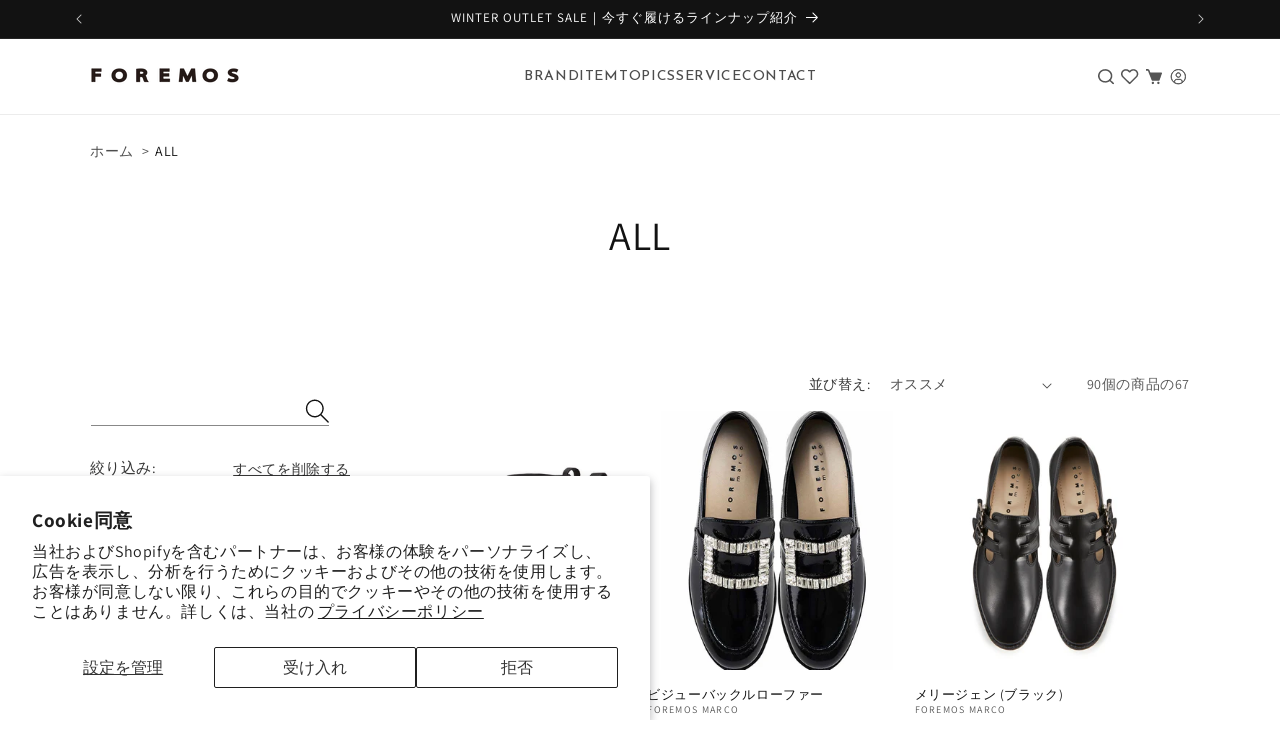

--- FILE ---
content_type: text/html; charset=utf-8
request_url: https://foremos.jp/collections/all?filter.p.m.custom._search_color=%E3%83%96%E3%83%A9%E3%83%83%E3%82%AF
body_size: 50416
content:
<!doctype html>
<html class="js" lang="ja">
  <head>
    <meta charset="utf-8">
    <meta http-equiv="X-UA-Compatible" content="IE=edge">
    <meta name="viewport" content="width=device-width,initial-scale=1">
    <meta name="theme-color" content="">
    <link rel="canonical" href="https://foremos.jp/collections/all"><link
        rel="icon"
        type="image/png"
        href="//foremos.jp/cdn/shop/files/favicon.png?crop=center&height=32&v=1692239339&width=32"
      ><link rel="preconnect" href="https://fonts.shopifycdn.com" crossorigin>
    <link rel="preconnect" href="https://fonts.googleapis.com">
    <link rel="preconnect" href="https://fonts.gstatic.com" crossorigin>
    <link
      href="https://fonts.googleapis.com/css2?family=Josefin+Sans:wght@300;400;500&family=Roboto:wght@300;400;500&family=Zen+Kaku+Gothic+New:wght@300;400;500&display=swap"
      rel="stylesheet"
    >
    

    <title>
      ALL
 &ndash; FOREMOS</title>

    

    

<meta property="og:site_name" content="FOREMOS">
<meta property="og:url" content="https://foremos.jp/collections/all">
<meta property="og:title" content="ALL">
<meta property="og:type" content="website">
<meta property="og:description" content="レディースの小さいサイズから幅広いアイテムを取り扱うFOREMOS(フォアモス)の公式通販サイトです。小さい靴専門店FOREMOS marcoを中心に、RELE、USETSUの3ブランドを展開し、パンプス、バレエシューズ、サンダル、スニーカー、ローファーなど人気レディースシューズアイテムを取り扱っております。"><meta property="og:image" content="http://foremos.jp/cdn/shop/files/ogp.png?v=1692247865">
  <meta property="og:image:secure_url" content="https://foremos.jp/cdn/shop/files/ogp.png?v=1692247865">
  <meta property="og:image:width" content="1200">
  <meta property="og:image:height" content="630"><meta name="twitter:card" content="summary_large_image">
<meta name="twitter:title" content="ALL">
<meta name="twitter:description" content="レディースの小さいサイズから幅広いアイテムを取り扱うFOREMOS(フォアモス)の公式通販サイトです。小さい靴専門店FOREMOS marcoを中心に、RELE、USETSUの3ブランドを展開し、パンプス、バレエシューズ、サンダル、スニーカー、ローファーなど人気レディースシューズアイテムを取り扱っております。">


    <script src="//foremos.jp/cdn/shop/t/11/assets/constants.js?v=132983761750457495441761403568" defer="defer"></script>
    <script src="//foremos.jp/cdn/shop/t/11/assets/pubsub.js?v=25310214064522200911761403567" defer="defer"></script>
    <script src="//foremos.jp/cdn/shop/t/11/assets/global.js?v=56714407139070161061765416698" defer="defer"></script>
    <script src="//foremos.jp/cdn/shop/t/11/assets/details-disclosure.js?v=13653116266235556501761403569" defer="defer"></script>
    <script src="//foremos.jp/cdn/shop/t/11/assets/details-modal.js?v=27976809999938943041765416697" defer="defer"></script>
    <script src="//foremos.jp/cdn/shop/t/11/assets/search-form.js?v=133129549252120666541761403566" defer="defer"></script>
    <script src="//foremos.jp/cdn/shop/t/11/assets/chatplus-control.js?v=3794272632269899391765416697" defer="defer"></script>
    <script src="//foremos.jp/cdn/shop/t/11/assets/home-popup.js?v=45944532938140623571761675697" defer="defer"></script><script src="//foremos.jp/cdn/shop/t/11/assets/animations.js?v=88693664871331136111761403566" defer="defer"></script><script>window.performance && window.performance.mark && window.performance.mark('shopify.content_for_header.start');</script><meta name="facebook-domain-verification" content="86u4c6h8nik4g548foq6t3nn6xddmb">
<meta id="shopify-digital-wallet" name="shopify-digital-wallet" content="/79385428270/digital_wallets/dialog">
<link rel="alternate" type="application/atom+xml" title="Feed" href="/collections/all.atom" />
<link rel="next" href="/collections/all?filter.p.m.custom._search_color=%E3%83%96%E3%83%A9%E3%83%83%E3%82%AF&amp;page=2">
<link rel="alternate" type="application/json+oembed" href="https://foremos.jp/collections/all.oembed">
<script async="async" src="/checkouts/internal/preloads.js?locale=ja-JP"></script>
<script id="shopify-features" type="application/json">{"accessToken":"10b16d7c2d5f68f5aa5d89f8cc29a595","betas":["rich-media-storefront-analytics"],"domain":"foremos.jp","predictiveSearch":false,"shopId":79385428270,"locale":"ja"}</script>
<script>var Shopify = Shopify || {};
Shopify.shop = "foremosmarco.myshopify.com";
Shopify.locale = "ja";
Shopify.currency = {"active":"JPY","rate":"1.0"};
Shopify.country = "JP";
Shopify.theme = {"name":"foremos-v3\/main","id":181857943854,"schema_name":"Dawn","schema_version":"15.4.0","theme_store_id":null,"role":"main"};
Shopify.theme.handle = "null";
Shopify.theme.style = {"id":null,"handle":null};
Shopify.cdnHost = "foremos.jp/cdn";
Shopify.routes = Shopify.routes || {};
Shopify.routes.root = "/";</script>
<script type="module">!function(o){(o.Shopify=o.Shopify||{}).modules=!0}(window);</script>
<script>!function(o){function n(){var o=[];function n(){o.push(Array.prototype.slice.apply(arguments))}return n.q=o,n}var t=o.Shopify=o.Shopify||{};t.loadFeatures=n(),t.autoloadFeatures=n()}(window);</script>
<script id="shop-js-analytics" type="application/json">{"pageType":"collection"}</script>
<script defer="defer" async type="module" src="//foremos.jp/cdn/shopifycloud/shop-js/modules/v2/client.init-shop-cart-sync_0MstufBG.ja.esm.js"></script>
<script defer="defer" async type="module" src="//foremos.jp/cdn/shopifycloud/shop-js/modules/v2/chunk.common_jll-23Z1.esm.js"></script>
<script defer="defer" async type="module" src="//foremos.jp/cdn/shopifycloud/shop-js/modules/v2/chunk.modal_HXih6-AF.esm.js"></script>
<script type="module">
  await import("//foremos.jp/cdn/shopifycloud/shop-js/modules/v2/client.init-shop-cart-sync_0MstufBG.ja.esm.js");
await import("//foremos.jp/cdn/shopifycloud/shop-js/modules/v2/chunk.common_jll-23Z1.esm.js");
await import("//foremos.jp/cdn/shopifycloud/shop-js/modules/v2/chunk.modal_HXih6-AF.esm.js");

  window.Shopify.SignInWithShop?.initShopCartSync?.({"fedCMEnabled":true,"windoidEnabled":true});

</script>
<script>(function() {
  var isLoaded = false;
  function asyncLoad() {
    if (isLoaded) return;
    isLoaded = true;
    var urls = ["\/\/cdn.shopify.com\/proxy\/2a63cdb880fa49880d3e48c60219c5bee95a4ebf8ea3175316f9d2a87e620e41\/shippingmanagerprod.z11.web.core.windows.net\/foremosmarco.myshopify.com_haiso_datetimespecific.js?v=20230809000452\u0026shop=foremosmarco.myshopify.com\u0026sp-cache-control=cHVibGljLCBtYXgtYWdlPTkwMA","https:\/\/storage.nfcube.com\/instafeed-d3db0a31c4fc04e1d92e686e9ffbcd3d.js?shop=foremosmarco.myshopify.com"];
    for (var i = 0; i < urls.length; i++) {
      var s = document.createElement('script');
      s.type = 'text/javascript';
      s.async = true;
      s.src = urls[i];
      var x = document.getElementsByTagName('script')[0];
      x.parentNode.insertBefore(s, x);
    }
  };
  if(window.attachEvent) {
    window.attachEvent('onload', asyncLoad);
  } else {
    window.addEventListener('load', asyncLoad, false);
  }
})();</script>
<script id="__st">var __st={"a":79385428270,"offset":32400,"reqid":"a38de372-0da7-4ba1-b6a0-8718c20cfdd6-1769360257","pageurl":"foremos.jp\/collections\/all?filter.p.m.custom._search_color=%E3%83%96%E3%83%A9%E3%83%83%E3%82%AF","u":"c337d24d117a","p":"collection","rtyp":"collection","rid":453894111534};</script>
<script>window.ShopifyPaypalV4VisibilityTracking = true;</script>
<script id="captcha-bootstrap">!function(){'use strict';const t='contact',e='account',n='new_comment',o=[[t,t],['blogs',n],['comments',n],[t,'customer']],c=[[e,'customer_login'],[e,'guest_login'],[e,'recover_customer_password'],[e,'create_customer']],r=t=>t.map((([t,e])=>`form[action*='/${t}']:not([data-nocaptcha='true']) input[name='form_type'][value='${e}']`)).join(','),a=t=>()=>t?[...document.querySelectorAll(t)].map((t=>t.form)):[];function s(){const t=[...o],e=r(t);return a(e)}const i='password',u='form_key',d=['recaptcha-v3-token','g-recaptcha-response','h-captcha-response',i],f=()=>{try{return window.sessionStorage}catch{return}},m='__shopify_v',_=t=>t.elements[u];function p(t,e,n=!1){try{const o=window.sessionStorage,c=JSON.parse(o.getItem(e)),{data:r}=function(t){const{data:e,action:n}=t;return t[m]||n?{data:e,action:n}:{data:t,action:n}}(c);for(const[e,n]of Object.entries(r))t.elements[e]&&(t.elements[e].value=n);n&&o.removeItem(e)}catch(o){console.error('form repopulation failed',{error:o})}}const l='form_type',E='cptcha';function T(t){t.dataset[E]=!0}const w=window,h=w.document,L='Shopify',v='ce_forms',y='captcha';let A=!1;((t,e)=>{const n=(g='f06e6c50-85a8-45c8-87d0-21a2b65856fe',I='https://cdn.shopify.com/shopifycloud/storefront-forms-hcaptcha/ce_storefront_forms_captcha_hcaptcha.v1.5.2.iife.js',D={infoText:'hCaptchaによる保護',privacyText:'プライバシー',termsText:'利用規約'},(t,e,n)=>{const o=w[L][v],c=o.bindForm;if(c)return c(t,g,e,D).then(n);var r;o.q.push([[t,g,e,D],n]),r=I,A||(h.body.append(Object.assign(h.createElement('script'),{id:'captcha-provider',async:!0,src:r})),A=!0)});var g,I,D;w[L]=w[L]||{},w[L][v]=w[L][v]||{},w[L][v].q=[],w[L][y]=w[L][y]||{},w[L][y].protect=function(t,e){n(t,void 0,e),T(t)},Object.freeze(w[L][y]),function(t,e,n,w,h,L){const[v,y,A,g]=function(t,e,n){const i=e?o:[],u=t?c:[],d=[...i,...u],f=r(d),m=r(i),_=r(d.filter((([t,e])=>n.includes(e))));return[a(f),a(m),a(_),s()]}(w,h,L),I=t=>{const e=t.target;return e instanceof HTMLFormElement?e:e&&e.form},D=t=>v().includes(t);t.addEventListener('submit',(t=>{const e=I(t);if(!e)return;const n=D(e)&&!e.dataset.hcaptchaBound&&!e.dataset.recaptchaBound,o=_(e),c=g().includes(e)&&(!o||!o.value);(n||c)&&t.preventDefault(),c&&!n&&(function(t){try{if(!f())return;!function(t){const e=f();if(!e)return;const n=_(t);if(!n)return;const o=n.value;o&&e.removeItem(o)}(t);const e=Array.from(Array(32),(()=>Math.random().toString(36)[2])).join('');!function(t,e){_(t)||t.append(Object.assign(document.createElement('input'),{type:'hidden',name:u})),t.elements[u].value=e}(t,e),function(t,e){const n=f();if(!n)return;const o=[...t.querySelectorAll(`input[type='${i}']`)].map((({name:t})=>t)),c=[...d,...o],r={};for(const[a,s]of new FormData(t).entries())c.includes(a)||(r[a]=s);n.setItem(e,JSON.stringify({[m]:1,action:t.action,data:r}))}(t,e)}catch(e){console.error('failed to persist form',e)}}(e),e.submit())}));const S=(t,e)=>{t&&!t.dataset[E]&&(n(t,e.some((e=>e===t))),T(t))};for(const o of['focusin','change'])t.addEventListener(o,(t=>{const e=I(t);D(e)&&S(e,y())}));const B=e.get('form_key'),M=e.get(l),P=B&&M;t.addEventListener('DOMContentLoaded',(()=>{const t=y();if(P)for(const e of t)e.elements[l].value===M&&p(e,B);[...new Set([...A(),...v().filter((t=>'true'===t.dataset.shopifyCaptcha))])].forEach((e=>S(e,t)))}))}(h,new URLSearchParams(w.location.search),n,t,e,['guest_login'])})(!0,!0)}();</script>
<script integrity="sha256-4kQ18oKyAcykRKYeNunJcIwy7WH5gtpwJnB7kiuLZ1E=" data-source-attribution="shopify.loadfeatures" defer="defer" src="//foremos.jp/cdn/shopifycloud/storefront/assets/storefront/load_feature-a0a9edcb.js" crossorigin="anonymous"></script>
<script data-source-attribution="shopify.dynamic_checkout.dynamic.init">var Shopify=Shopify||{};Shopify.PaymentButton=Shopify.PaymentButton||{isStorefrontPortableWallets:!0,init:function(){window.Shopify.PaymentButton.init=function(){};var t=document.createElement("script");t.src="https://foremos.jp/cdn/shopifycloud/portable-wallets/latest/portable-wallets.ja.js",t.type="module",document.head.appendChild(t)}};
</script>
<script data-source-attribution="shopify.dynamic_checkout.buyer_consent">
  function portableWalletsHideBuyerConsent(e){var t=document.getElementById("shopify-buyer-consent"),n=document.getElementById("shopify-subscription-policy-button");t&&n&&(t.classList.add("hidden"),t.setAttribute("aria-hidden","true"),n.removeEventListener("click",e))}function portableWalletsShowBuyerConsent(e){var t=document.getElementById("shopify-buyer-consent"),n=document.getElementById("shopify-subscription-policy-button");t&&n&&(t.classList.remove("hidden"),t.removeAttribute("aria-hidden"),n.addEventListener("click",e))}window.Shopify?.PaymentButton&&(window.Shopify.PaymentButton.hideBuyerConsent=portableWalletsHideBuyerConsent,window.Shopify.PaymentButton.showBuyerConsent=portableWalletsShowBuyerConsent);
</script>
<script data-source-attribution="shopify.dynamic_checkout.cart.bootstrap">document.addEventListener("DOMContentLoaded",(function(){function t(){return document.querySelector("shopify-accelerated-checkout-cart, shopify-accelerated-checkout")}if(t())Shopify.PaymentButton.init();else{new MutationObserver((function(e,n){t()&&(Shopify.PaymentButton.init(),n.disconnect())})).observe(document.body,{childList:!0,subtree:!0})}}));
</script>
<script id='scb4127' type='text/javascript' async='' src='https://foremos.jp/cdn/shopifycloud/privacy-banner/storefront-banner.js'></script><script id="sections-script" data-sections="header" defer="defer" src="//foremos.jp/cdn/shop/t/11/compiled_assets/scripts.js?v=12477"></script>
<script>window.performance && window.performance.mark && window.performance.mark('shopify.content_for_header.end');</script>



    <style data-shopify>
      @font-face {
  font-family: Assistant;
  font-weight: 400;
  font-style: normal;
  font-display: swap;
  src: url("//foremos.jp/cdn/fonts/assistant/assistant_n4.9120912a469cad1cc292572851508ca49d12e768.woff2") format("woff2"),
       url("//foremos.jp/cdn/fonts/assistant/assistant_n4.6e9875ce64e0fefcd3f4446b7ec9036b3ddd2985.woff") format("woff");
}

      @font-face {
  font-family: Assistant;
  font-weight: 700;
  font-style: normal;
  font-display: swap;
  src: url("//foremos.jp/cdn/fonts/assistant/assistant_n7.bf44452348ec8b8efa3aa3068825305886b1c83c.woff2") format("woff2"),
       url("//foremos.jp/cdn/fonts/assistant/assistant_n7.0c887fee83f6b3bda822f1150b912c72da0f7b64.woff") format("woff");
}

      
      
      @font-face {
  font-family: Assistant;
  font-weight: 400;
  font-style: normal;
  font-display: swap;
  src: url("//foremos.jp/cdn/fonts/assistant/assistant_n4.9120912a469cad1cc292572851508ca49d12e768.woff2") format("woff2"),
       url("//foremos.jp/cdn/fonts/assistant/assistant_n4.6e9875ce64e0fefcd3f4446b7ec9036b3ddd2985.woff") format("woff");
}


      
        :root,
        .color-scheme-1 {
          --color-background: 255,255,255;
        
          --gradient-background: #ffffff;
        

        

        --color-foreground: 18,18,18;
        --color-background-contrast: 191,191,191;
        --color-shadow: 18,18,18;
        --color-button: 18,18,18;
        --color-button-text: 255,255,255;
        --color-secondary-button: 255,255,255;
        --color-secondary-button-text: 18,18,18;
        --color-link: 18,18,18;
        --color-badge-foreground: 18,18,18;
        --color-badge-background: 255,255,255;
        --color-badge-border: 18,18,18;
        --payment-terms-background-color: rgb(255 255 255);
      }
      
        
        .color-scheme-2 {
          --color-background: 243,243,243;
        
          --gradient-background: #f3f3f3;
        

        

        --color-foreground: 18,18,18;
        --color-background-contrast: 179,179,179;
        --color-shadow: 18,18,18;
        --color-button: 18,18,18;
        --color-button-text: 243,243,243;
        --color-secondary-button: 243,243,243;
        --color-secondary-button-text: 18,18,18;
        --color-link: 18,18,18;
        --color-badge-foreground: 18,18,18;
        --color-badge-background: 243,243,243;
        --color-badge-border: 18,18,18;
        --payment-terms-background-color: rgb(243 243 243);
      }
      
        
        .color-scheme-3 {
          --color-background: 36,40,51;
        
          --gradient-background: #242833;
        

        

        --color-foreground: 255,255,255;
        --color-background-contrast: 47,52,66;
        --color-shadow: 18,18,18;
        --color-button: 255,255,255;
        --color-button-text: 0,0,0;
        --color-secondary-button: 36,40,51;
        --color-secondary-button-text: 255,255,255;
        --color-link: 255,255,255;
        --color-badge-foreground: 255,255,255;
        --color-badge-background: 36,40,51;
        --color-badge-border: 255,255,255;
        --payment-terms-background-color: rgb(36 40 51);
      }
      
        
        .color-scheme-4 {
          --color-background: 18,18,18;
        
          --gradient-background: #121212;
        

        

        --color-foreground: 255,255,255;
        --color-background-contrast: 146,146,146;
        --color-shadow: 18,18,18;
        --color-button: 255,255,255;
        --color-button-text: 18,18,18;
        --color-secondary-button: 18,18,18;
        --color-secondary-button-text: 255,255,255;
        --color-link: 255,255,255;
        --color-badge-foreground: 255,255,255;
        --color-badge-background: 18,18,18;
        --color-badge-border: 255,255,255;
        --payment-terms-background-color: rgb(18 18 18);
      }
      
        
        .color-scheme-5 {
          --color-background: 51,79,180;
        
          --gradient-background: #334fb4;
        

        

        --color-foreground: 255,255,255;
        --color-background-contrast: 23,35,81;
        --color-shadow: 18,18,18;
        --color-button: 255,255,255;
        --color-button-text: 51,79,180;
        --color-secondary-button: 51,79,180;
        --color-secondary-button-text: 255,255,255;
        --color-link: 255,255,255;
        --color-badge-foreground: 255,255,255;
        --color-badge-background: 51,79,180;
        --color-badge-border: 255,255,255;
        --payment-terms-background-color: rgb(51 79 180);
      }
      

      body, .color-scheme-1, .color-scheme-2, .color-scheme-3, .color-scheme-4, .color-scheme-5 {
        color: rgba(var(--color-foreground), 0.75);
        background-color: rgb(var(--color-background));
      }

      :root {
        --font-body-family: Assistant, sans-serif;
        --font-body-style: normal;
        --font-body-weight: 400;
        --font-body-weight-bold: 700;

        --font-heading-family: Assistant, sans-serif;
        --font-heading-style: normal;
        --font-heading-weight: 400;

        --font-body-scale: 1.0;
        --font-heading-scale: 1.0;

        --media-padding: px;
        --media-border-opacity: 0.05;
        --media-border-width: 1px;
        --media-radius: 0px;
        --media-shadow-opacity: 0.0;
        --media-shadow-horizontal-offset: 0px;
        --media-shadow-vertical-offset: 4px;
        --media-shadow-blur-radius: 5px;
        --media-shadow-visible: 0;

        --page-width: 120rem;
        --page-width-margin: 0rem;

        --product-card-image-padding: 0.0rem;
        --product-card-corner-radius: 0.0rem;
        --product-card-text-alignment: left;
        --product-card-border-width: 0.0rem;
        --product-card-border-opacity: 0.1;
        --product-card-shadow-opacity: 0.0;
        --product-card-shadow-visible: 0;
        --product-card-shadow-horizontal-offset: 0.0rem;
        --product-card-shadow-vertical-offset: 0.4rem;
        --product-card-shadow-blur-radius: 0.5rem;

        --collection-card-image-padding: 0.0rem;
        --collection-card-corner-radius: 0.0rem;
        --collection-card-text-alignment: left;
        --collection-card-border-width: 0.0rem;
        --collection-card-border-opacity: 0.1;
        --collection-card-shadow-opacity: 0.0;
        --collection-card-shadow-visible: 0;
        --collection-card-shadow-horizontal-offset: 0.0rem;
        --collection-card-shadow-vertical-offset: 0.4rem;
        --collection-card-shadow-blur-radius: 0.5rem;

        --blog-card-image-padding: 0.0rem;
        --blog-card-corner-radius: 0.0rem;
        --blog-card-text-alignment: left;
        --blog-card-border-width: 0.0rem;
        --blog-card-border-opacity: 0.1;
        --blog-card-shadow-opacity: 0.0;
        --blog-card-shadow-visible: 0;
        --blog-card-shadow-horizontal-offset: 0.0rem;
        --blog-card-shadow-vertical-offset: 0.4rem;
        --blog-card-shadow-blur-radius: 0.5rem;

        --badge-corner-radius: 4.0rem;

        --popup-border-width: 1px;
        --popup-border-opacity: 0.1;
        --popup-corner-radius: 0px;
        --popup-shadow-opacity: 0.05;
        --popup-shadow-horizontal-offset: 0px;
        --popup-shadow-vertical-offset: 4px;
        --popup-shadow-blur-radius: 5px;

        --drawer-border-width: 1px;
        --drawer-border-opacity: 0.1;
        --drawer-shadow-opacity: 0.0;
        --drawer-shadow-horizontal-offset: 0px;
        --drawer-shadow-vertical-offset: 4px;
        --drawer-shadow-blur-radius: 5px;

        --spacing-sections-desktop: var(--gap-7xl);
        --spacing-sections-mobile: var(--gap-6xl);

        --grid-desktop-vertical-spacing: 8px;
        --grid-desktop-horizontal-spacing: 8px;
        --grid-mobile-vertical-spacing: 4px;
        --grid-mobile-horizontal-spacing: 4px;

        --text-boxes-border-opacity: 0.1;
        --text-boxes-border-width: 0px;
        --text-boxes-radius: 0px;
        --text-boxes-shadow-opacity: 0.0;
        --text-boxes-shadow-visible: 0;
        --text-boxes-shadow-horizontal-offset: 0px;
        --text-boxes-shadow-vertical-offset: 4px;
        --text-boxes-shadow-blur-radius: 5px;

        --buttons-radius: 0px;
        --buttons-radius-outset: 0px;
        --buttons-border-width: 1px;
        --buttons-border-opacity: 1.0;
        --buttons-shadow-opacity: 0.0;
        --buttons-shadow-visible: 0;
        --buttons-shadow-horizontal-offset: 0px;
        --buttons-shadow-vertical-offset: 4px;
        --buttons-shadow-blur-radius: 5px;
        --buttons-border-offset: 0px;

        --inputs-radius: 0px;
        --inputs-border-width: 1px;
        --inputs-border-opacity: 0.55;
        --inputs-shadow-opacity: 0.0;
        --inputs-shadow-horizontal-offset: 0px;
        --inputs-margin-offset: 0px;
        --inputs-shadow-vertical-offset: 4px;
        --inputs-shadow-blur-radius: 5px;
        --inputs-radius-outset: 0px;

        --variant-pills-radius: 40px;
        --variant-pills-border-width: 1px;
        --variant-pills-border-opacity: 0.55;
        --variant-pills-shadow-opacity: 0.0;
        --variant-pills-shadow-horizontal-offset: 0px;
        --variant-pills-shadow-vertical-offset: 4px;
        --variant-pills-shadow-blur-radius: 5px;
      }

      *,
      *::before,
      *::after {
        box-sizing: inherit;
      }

      html {
        box-sizing: border-box;
        font-size: calc(var(--font-body-scale) * 62.5%);
        height: 100%;
      }

      body {
        display: grid;
        grid-template-rows: auto auto 1fr auto;
        grid-template-columns: 100%;
        min-height: 100%;
        margin: 0;
        font-size: 1.5rem;
        letter-spacing: 0.06rem;
        line-height: calc(1 + 0.8 / var(--font-body-scale));
        font-family: var(--font-body-family);
        font-style: var(--font-body-style);
        font-weight: var(--font-body-weight);
      }

      @media screen and (min-width: 750px) {
        body {
          font-size: 1.6rem;
        }
      }
    </style>

    <link href="//foremos.jp/cdn/shop/t/11/assets/base.css?v=179961952701394926951765146501" rel="stylesheet" type="text/css" media="all" />
    <link href="//foremos.jp/cdn/shop/t/11/assets/section-header-custom.css?v=179114030419977243551761565442" rel="stylesheet" type="text/css" media="all" />
    <link href="//foremos.jp/cdn/shop/t/11/assets/account.css?v=20589338667254653911765159280" rel="stylesheet" type="text/css" media="all" />
    <link
      rel="stylesheet"
      href="//foremos.jp/cdn/shop/t/11/assets/component-cart-items.css?v=13033300910818915211761403566"
      media="print"
      onload="this.media='all'"
    >
      <link
        rel="preload"
        as="font"
        href="//foremos.jp/cdn/fonts/assistant/assistant_n4.9120912a469cad1cc292572851508ca49d12e768.woff2"
        type="font/woff2"
        crossorigin
      >
      

      <link
        rel="preload"
        as="font"
        href="//foremos.jp/cdn/fonts/assistant/assistant_n4.9120912a469cad1cc292572851508ca49d12e768.woff2"
        type="font/woff2"
        crossorigin
      >
      
<link
        rel="stylesheet"
        href="//foremos.jp/cdn/shop/t/11/assets/component-predictive-search.css?v=118923337488134913561761403566"
        media="print"
        onload="this.media='all'"
      ><link
      rel="stylesheet"
      href="https://cdnjs.cloudflare.com/ajax/libs/Swiper/9.1.0/swiper-bundle.min.css"
      integrity="sha512-n/86mxSdfFpsFtq9QYVhRlke9BQ/ZqIaRBe/dboH4l8JwBVitjpCS2HnDfbZnISV5Zq1lKONL/aQDqDQmtY/cA=="
      crossorigin="anonymous"
      referrerpolicy="no-referrer"
    >

    <script>
      if (Shopify.designMode) {
        document.documentElement.classList.add('shopify-design-mode');
      }
    </script>
  <!-- BEGIN app block: shopify://apps/powerful-form-builder/blocks/app-embed/e4bcb1eb-35b2-42e6-bc37-bfe0e1542c9d --><script type="text/javascript" hs-ignore data-cookieconsent="ignore">
  var Globo = Globo || {};
  var globoFormbuilderRecaptchaInit = function(){};
  var globoFormbuilderHcaptchaInit = function(){};
  window.Globo.FormBuilder = window.Globo.FormBuilder || {};
  window.Globo.FormBuilder.shop = {"configuration":{"money_format":"¥{{amount_no_decimals}}"},"pricing":{"features":{"bulkOrderForm":false,"cartForm":false,"fileUpload":2,"removeCopyright":false,"restrictedEmailDomains":false}},"settings":{"copyright":"Powered by <a href=\"https://globosoftware.net\" target=\"_blank\">Globo</a> <a href=\"https://apps.shopify.com/form-builder-contact-form\" target=\"_blank\">Form Builder</a>","hideWaterMark":false,"reCaptcha":{"recaptchaType":"v2","siteKey":false,"languageCode":"en"},"scrollTop":false,"customCssCode":"","customCssEnabled":false,"additionalColumns":[]},"encryption_form_id":1,"url":"https://app.powerfulform.com/","CDN_URL":"https://dxo9oalx9qc1s.cloudfront.net"};

  if(window.Globo.FormBuilder.shop.settings.customCssEnabled && window.Globo.FormBuilder.shop.settings.customCssCode){
    const customStyle = document.createElement('style');
    customStyle.type = 'text/css';
    customStyle.innerHTML = window.Globo.FormBuilder.shop.settings.customCssCode;
    document.head.appendChild(customStyle);
  }

  window.Globo.FormBuilder.forms = [];
    
      
      
      
      window.Globo.FormBuilder.forms[11115] = {"11115":{"elements":[{"id":"group-1","type":"group","label":"Page 1","description":"","elements":[{"id":"select-1","type":"select","label":"お問い合わせ内容","placeholder":"選択してください","options":"商品情報について\n予約商品について\n返品やキャンセルについて\n交換について\n修理について\nイベントについて\nその他","description":"","hideLabel":false,"keepPositionLabel":false,"columnWidth":100,"defaultOption":"商品情報について"},{"id":"text","type":"text","label":"お名前","placeholder":"","description":null,"hideLabel":false,"required":true,"columnWidth":100,"conditionalField":false},{"id":"email","type":"email","label":"メールアドレス","placeholder":"","description":null,"hideLabel":false,"required":true,"columnWidth":100,"conditionalField":false},{"id":"email-1","type":"email","label":"メールアドレス確認","placeholder":"","description":null,"hideLabel":false,"required":true,"columnWidth":100,"conditionalField":false,"ifHideLabel":false},{"id":"phone-1","type":"phone","label":"電話番号","placeholder":"","description":"","validatePhone":false,"onlyShowFlag":false,"defaultCountryCode":"us","limitCharacters":false,"characters":100,"hideLabel":false,"keepPositionLabel":false,"columnWidth":100,"conditionalField":false,"required":true},{"id":"text-1","type":"text","label":"注文番号","placeholder":"ご購入商品に関してのお問い合わせの場合は必ず「注文番号」をご入力ください。","description":"","limitCharacters":false,"characters":100,"hideLabel":false,"keepPositionLabel":false,"columnWidth":100,"conditionalField":false},{"id":"textarea-1","type":"textarea","label":"お問い合わせ内容","placeholder":"","description":"","limitCharacters":false,"characters":100,"hideLabel":false,"keepPositionLabel":false,"columnWidth":100,"conditionalField":false,"required":true},{"id":"checkbox-1","type":"checkbox","label":"プライバシーポリシーについて","options":[{"label":"同意する","value":"同意する"}],"defaultOptions":"","hideLabel":false,"keepPositionLabel":false,"inlineOption":100,"columnWidth":100,"conditionalField":false,"required":true}]}],"errorMessage":{"required":"フィールドに記入してください","invalid":"入力内容をご確認ください。","invalidEmail":"メールををご確認ください。","invalidURL":"URLをご確認ください。","fileSizeLimit":"ファイルサイズ制限を超えました","fileNotAllowed":"ファイル拡張子は許可されていません","requiredCaptcha":"キャプチャを入力してください","invalidName":"お名前をご確認ください。","invalidPhone":"電話番号をご確認ください。","invalidNumber":"番号をご確認ください。","invalidPassword":"パスワードをご確認ください。"},"appearance":{"layout":"default","width":"700","style":"flat","mainColor":"rgba(255,255,255,1)","floatingIcon":"\u003csvg aria-hidden=\"true\" focusable=\"false\" data-prefix=\"far\" data-icon=\"envelope\" class=\"svg-inline--fa fa-envelope fa-w-16\" role=\"img\" xmlns=\"http:\/\/www.w3.org\/2000\/svg\" viewBox=\"0 0 512 512\"\u003e\u003cpath fill=\"currentColor\" d=\"M464 64H48C21.49 64 0 85.49 0 112v288c0 26.51 21.49 48 48 48h416c26.51 0 48-21.49 48-48V112c0-26.51-21.49-48-48-48zm0 48v40.805c-22.422 18.259-58.168 46.651-134.587 106.49-16.841 13.247-50.201 45.072-73.413 44.701-23.208.375-56.579-31.459-73.413-44.701C106.18 199.465 70.425 171.067 48 152.805V112h416zM48 400V214.398c22.914 18.251 55.409 43.862 104.938 82.646 21.857 17.205 60.134 55.186 103.062 54.955 42.717.231 80.509-37.199 103.053-54.947 49.528-38.783 82.032-64.401 104.947-82.653V400H48z\"\u003e\u003c\/path\u003e\u003c\/svg\u003e","floatingText":null,"displayOnAllPage":false,"formType":"normalForm","background":"color","backgroundColor":"#fff","descriptionColor":"#6c757d","headingColor":"#000","labelColor":"#000","optionColor":"#000","paragraphBackground":"#fff","paragraphColor":"#000","colorScheme":{"solidButton":{"red":255,"green":255,"blue":255},"solidButtonLabel":{"red":0,"green":0,"blue":0,"alpha":1},"text":{"red":0,"green":0,"blue":0},"outlineButton":{"red":255,"green":255,"blue":255},"background":{"red":255,"green":255,"blue":255}},"imageLayout":"none","fontSize":"medium"},"afterSubmit":{"action":"clearForm","message":"\u003ch4\u003eお問い合わせありがとうございます。\u003c\/h4\u003e\u003cp\u003e\u003cbr\u003e\u003c\/p\u003e\u003cp\u003e内容を確認させていただき順次ご返信いたします。\u003c\/p\u003e","redirectUrl":null},"footer":{"description":"\u003cp class=\"ql-align-center\"\u003e\u003cbr\u003e\u003c\/p\u003e","previousText":"前","nextText":"次","submitText":"送信する","resetButton":false,"submitFullWidth":true},"header":{"active":true,"title":"Contact us","description":"Leave your message and we'll get back to you shortly."},"isStepByStepForm":true,"publish":{"requiredLogin":false,"requiredLoginMessage":"Please \u003ca href='\/account\/login' title='login'\u003elogin\u003c\/a\u003e to continue","publishType":"embedCode","selectTime":"forever","setCookie":"1","setCookieHours":"1","setCookieWeeks":"1"},"reCaptcha":{"enable":false,"note":"Please make sure that you have set Google reCaptcha v2 Site key and Secret key in \u003ca href=\"\/admin\/settings\"\u003eSettings\u003c\/a\u003e"},"html":"\n\u003cdiv class=\"globo-form default-form globo-form-id-11115 \" data-locale=\"ja\" \u003e\n\n\u003cstyle\u003e\n\n\n    :root .globo-form-app[data-id=\"11115\"]{\n        \n        --gfb-color-solidButton: 255,255,255;\n        --gfb-color-solidButtonColor: rgb(var(--gfb-color-solidButton));\n        --gfb-color-solidButtonLabel: 0,0,0;\n        --gfb-color-solidButtonLabelColor: rgb(var(--gfb-color-solidButtonLabel));\n        --gfb-color-text: 0,0,0;\n        --gfb-color-textColor: rgb(var(--gfb-color-text));\n        --gfb-color-outlineButton: 255,255,255;\n        --gfb-color-outlineButtonColor: rgb(var(--gfb-color-outlineButton));\n        --gfb-color-background: 255,255,255;\n        --gfb-color-backgroundColor: rgb(var(--gfb-color-background));\n        \n        --gfb-main-color: rgba(255,255,255,1);\n        --gfb-primary-color: var(--gfb-color-solidButtonColor, var(--gfb-main-color));\n        --gfb-primary-text-color: var(--gfb-color-solidButtonLabelColor, #FFF);\n        --gfb-form-width: 700px;\n        --gfb-font-family: inherit;\n        --gfb-font-style: inherit;\n        --gfb--image: 40%;\n        --gfb-image-ratio-draft: var(--gfb--image);\n        --gfb-image-ratio: var(--gfb-image-ratio-draft);\n        \n        --gfb-bg-temp-color: #FFF;\n        --gfb-bg-position: ;\n        \n            --gfb-bg-temp-color: #fff;\n        \n        --gfb-bg-color: var(--gfb-color-backgroundColor, var(--gfb-bg-temp-color));\n        \n    }\n    \n.globo-form-id-11115 .globo-form-app{\n    max-width: 700px;\n    width: -webkit-fill-available;\n    \n    background-color: var(--gfb-bg-color);\n    \n    \n}\n\n.globo-form-id-11115 .globo-form-app .globo-heading{\n    color: var(--gfb-color-textColor, #000)\n}\n\n\n\n.globo-form-id-11115 .globo-form-app .globo-description,\n.globo-form-id-11115 .globo-form-app .header .globo-description{\n    --gfb-color-description: rgba(var(--gfb-color-text), 0.8);\n    color: var(--gfb-color-description, #6c757d);\n}\n.globo-form-id-11115 .globo-form-app .globo-label,\n.globo-form-id-11115 .globo-form-app .globo-form-control label.globo-label,\n.globo-form-id-11115 .globo-form-app .globo-form-control label.globo-label span.label-content{\n    color: var(--gfb-color-textColor, #000);\n    text-align: left !important;\n}\n.globo-form-id-11115 .globo-form-app .globo-label.globo-position-label{\n    height: 20px !important;\n}\n.globo-form-id-11115 .globo-form-app .globo-form-control .help-text.globo-description,\n.globo-form-id-11115 .globo-form-app .globo-form-control span.globo-description{\n    --gfb-color-description: rgba(var(--gfb-color-text), 0.8);\n    color: var(--gfb-color-description, #6c757d);\n}\n.globo-form-id-11115 .globo-form-app .globo-form-control .checkbox-wrapper .globo-option,\n.globo-form-id-11115 .globo-form-app .globo-form-control .radio-wrapper .globo-option\n{\n    color: var(--gfb-color-textColor, #000);\n}\n.globo-form-id-11115 .globo-form-app .footer,\n.globo-form-id-11115 .globo-form-app .gfb__footer{\n    text-align:;\n}\n.globo-form-id-11115 .globo-form-app .footer button,\n.globo-form-id-11115 .globo-form-app .gfb__footer button{\n    border:1px solid var(--gfb-primary-color);\n    \n        width:100%;\n    \n}\n.globo-form-id-11115 .globo-form-app .footer button.submit,\n.globo-form-id-11115 .globo-form-app .gfb__footer button.submit\n.globo-form-id-11115 .globo-form-app .footer button.checkout,\n.globo-form-id-11115 .globo-form-app .gfb__footer button.checkout,\n.globo-form-id-11115 .globo-form-app .footer button.action.loading .spinner,\n.globo-form-id-11115 .globo-form-app .gfb__footer button.action.loading .spinner{\n    background-color: var(--gfb-primary-color);\n    color : #000000;\n}\n.globo-form-id-11115 .globo-form-app .globo-form-control .star-rating\u003efieldset:not(:checked)\u003elabel:before {\n    content: url('data:image\/svg+xml; utf8, \u003csvg aria-hidden=\"true\" focusable=\"false\" data-prefix=\"far\" data-icon=\"star\" class=\"svg-inline--fa fa-star fa-w-18\" role=\"img\" xmlns=\"http:\/\/www.w3.org\/2000\/svg\" viewBox=\"0 0 576 512\"\u003e\u003cpath fill=\"rgba(255,255,255,1)\" d=\"M528.1 171.5L382 150.2 316.7 17.8c-11.7-23.6-45.6-23.9-57.4 0L194 150.2 47.9 171.5c-26.2 3.8-36.7 36.1-17.7 54.6l105.7 103-25 145.5c-4.5 26.3 23.2 46 46.4 33.7L288 439.6l130.7 68.7c23.2 12.2 50.9-7.4 46.4-33.7l-25-145.5 105.7-103c19-18.5 8.5-50.8-17.7-54.6zM388.6 312.3l23.7 138.4L288 385.4l-124.3 65.3 23.7-138.4-100.6-98 139-20.2 62.2-126 62.2 126 139 20.2-100.6 98z\"\u003e\u003c\/path\u003e\u003c\/svg\u003e');\n}\n.globo-form-id-11115 .globo-form-app .globo-form-control .star-rating\u003efieldset\u003einput:checked ~ label:before {\n    content: url('data:image\/svg+xml; utf8, \u003csvg aria-hidden=\"true\" focusable=\"false\" data-prefix=\"fas\" data-icon=\"star\" class=\"svg-inline--fa fa-star fa-w-18\" role=\"img\" xmlns=\"http:\/\/www.w3.org\/2000\/svg\" viewBox=\"0 0 576 512\"\u003e\u003cpath fill=\"rgba(255,255,255,1)\" d=\"M259.3 17.8L194 150.2 47.9 171.5c-26.2 3.8-36.7 36.1-17.7 54.6l105.7 103-25 145.5c-4.5 26.3 23.2 46 46.4 33.7L288 439.6l130.7 68.7c23.2 12.2 50.9-7.4 46.4-33.7l-25-145.5 105.7-103c19-18.5 8.5-50.8-17.7-54.6L382 150.2 316.7 17.8c-11.7-23.6-45.6-23.9-57.4 0z\"\u003e\u003c\/path\u003e\u003c\/svg\u003e');\n}\n.globo-form-id-11115 .globo-form-app .globo-form-control .star-rating\u003efieldset:not(:checked)\u003elabel:hover:before,\n.globo-form-id-11115 .globo-form-app .globo-form-control .star-rating\u003efieldset:not(:checked)\u003elabel:hover ~ label:before{\n    content : url('data:image\/svg+xml; utf8, \u003csvg aria-hidden=\"true\" focusable=\"false\" data-prefix=\"fas\" data-icon=\"star\" class=\"svg-inline--fa fa-star fa-w-18\" role=\"img\" xmlns=\"http:\/\/www.w3.org\/2000\/svg\" viewBox=\"0 0 576 512\"\u003e\u003cpath fill=\"rgba(255,255,255,1)\" d=\"M259.3 17.8L194 150.2 47.9 171.5c-26.2 3.8-36.7 36.1-17.7 54.6l105.7 103-25 145.5c-4.5 26.3 23.2 46 46.4 33.7L288 439.6l130.7 68.7c23.2 12.2 50.9-7.4 46.4-33.7l-25-145.5 105.7-103c19-18.5 8.5-50.8-17.7-54.6L382 150.2 316.7 17.8c-11.7-23.6-45.6-23.9-57.4 0z\"\u003e\u003c\/path\u003e\u003c\/svg\u003e')\n}\n.globo-form-id-11115 .globo-form-app .globo-form-control .checkbox-wrapper .checkbox-input:checked ~ .checkbox-label:before {\n    border-color: var(--gfb-primary-color);\n    box-shadow: 0 4px 6px rgba(50,50,93,0.11), 0 1px 3px rgba(0,0,0,0.08);\n    background-color: var(--gfb-primary-color);\n}\n.globo-form-id-11115 .globo-form-app .step.-completed .step__number,\n.globo-form-id-11115 .globo-form-app .line.-progress,\n.globo-form-id-11115 .globo-form-app .line.-start{\n    background-color: var(--gfb-primary-color);\n}\n.globo-form-id-11115 .globo-form-app .checkmark__check,\n.globo-form-id-11115 .globo-form-app .checkmark__circle{\n    stroke: var(--gfb-primary-color);\n}\n.globo-form-id-11115 .floating-button{\n    background-color: var(--gfb-primary-color);\n}\n.globo-form-id-11115 .globo-form-app .globo-form-control .checkbox-wrapper .checkbox-input ~ .checkbox-label:before,\n.globo-form-app .globo-form-control .radio-wrapper .radio-input ~ .radio-label:after{\n    border-color : var(--gfb-primary-color);\n}\n.globo-form-id-11115 .flatpickr-day.selected, \n.globo-form-id-11115 .flatpickr-day.startRange, \n.globo-form-id-11115 .flatpickr-day.endRange, \n.globo-form-id-11115 .flatpickr-day.selected.inRange, \n.globo-form-id-11115 .flatpickr-day.startRange.inRange, \n.globo-form-id-11115 .flatpickr-day.endRange.inRange, \n.globo-form-id-11115 .flatpickr-day.selected:focus, \n.globo-form-id-11115 .flatpickr-day.startRange:focus, \n.globo-form-id-11115 .flatpickr-day.endRange:focus, \n.globo-form-id-11115 .flatpickr-day.selected:hover, \n.globo-form-id-11115 .flatpickr-day.startRange:hover, \n.globo-form-id-11115 .flatpickr-day.endRange:hover, \n.globo-form-id-11115 .flatpickr-day.selected.prevMonthDay, \n.globo-form-id-11115 .flatpickr-day.startRange.prevMonthDay, \n.globo-form-id-11115 .flatpickr-day.endRange.prevMonthDay, \n.globo-form-id-11115 .flatpickr-day.selected.nextMonthDay, \n.globo-form-id-11115 .flatpickr-day.startRange.nextMonthDay, \n.globo-form-id-11115 .flatpickr-day.endRange.nextMonthDay {\n    background: var(--gfb-primary-color);\n    border-color: var(--gfb-primary-color);\n}\n.globo-form-id-11115 .globo-paragraph {\n    background: #fff;\n    color: var(--gfb-color-textColor, #000);\n    width: 100%!important;\n}\n\n\u003c\/style\u003e\n\n\n\n\n\u003cdiv class=\"globo-form-app default-layout gfb-style-flat  gfb-font-size-medium\" data-id=11115\u003e\n    \n    \u003cdiv class=\"header dismiss hidden\" onclick=\"Globo.FormBuilder.closeModalForm(this)\"\u003e\n        \u003csvg width=20 height=20 viewBox=\"0 0 20 20\" class=\"\" focusable=\"false\" aria-hidden=\"true\"\u003e\u003cpath d=\"M11.414 10l4.293-4.293a.999.999 0 1 0-1.414-1.414L10 8.586 5.707 4.293a.999.999 0 1 0-1.414 1.414L8.586 10l-4.293 4.293a.999.999 0 1 0 1.414 1.414L10 11.414l4.293 4.293a.997.997 0 0 0 1.414 0 .999.999 0 0 0 0-1.414L11.414 10z\" fill-rule=\"evenodd\"\u003e\u003c\/path\u003e\u003c\/svg\u003e\n    \u003c\/div\u003e\n    \u003cform class=\"g-container\" novalidate action=\"https:\/\/app.powerfulform.com\/api\/front\/form\/11115\/send\" method=\"POST\" enctype=\"multipart\/form-data\" data-id=11115\u003e\n        \n            \n            \u003cdiv class=\"header\"\u003e\n                \u003ch3 class=\"title globo-heading\"\u003eContact us\u003c\/h3\u003e\n                \n                \u003cdiv class=\"description globo-description\"\u003eLeave your message and we'll get back to you shortly.\u003c\/div\u003e\n                \n            \u003c\/div\u003e\n            \n        \n        \n            \u003cdiv class=\"globo-formbuilder-wizard\" data-id=11115\u003e\n                \u003cdiv class=\"wizard__content\"\u003e\n                    \u003cheader class=\"wizard__header\"\u003e\n                        \u003cdiv class=\"wizard__steps\"\u003e\n                        \u003cnav class=\"steps hidden\"\u003e\n                            \n                            \n                                \n                            \n                            \n                                \n                                \n                                \n                                \n                                \u003cdiv class=\"step last \" data-element-id=\"group-1\"  data-step=\"0\" \u003e\n                                    \u003cdiv class=\"step__content\"\u003e\n                                        \u003cp class=\"step__number\"\u003e\u003c\/p\u003e\n                                        \u003csvg class=\"checkmark\" xmlns=\"http:\/\/www.w3.org\/2000\/svg\" width=52 height=52 viewBox=\"0 0 52 52\"\u003e\n                                            \u003ccircle class=\"checkmark__circle\" cx=\"26\" cy=\"26\" r=\"25\" fill=\"none\"\/\u003e\n                                            \u003cpath class=\"checkmark__check\" fill=\"none\" d=\"M14.1 27.2l7.1 7.2 16.7-16.8\"\/\u003e\n                                        \u003c\/svg\u003e\n                                        \u003cdiv class=\"lines\"\u003e\n                                            \n                                                \u003cdiv class=\"line -start\"\u003e\u003c\/div\u003e\n                                            \n                                            \u003cdiv class=\"line -background\"\u003e\n                                            \u003c\/div\u003e\n                                            \u003cdiv class=\"line -progress\"\u003e\n                                            \u003c\/div\u003e\n                                        \u003c\/div\u003e  \n                                    \u003c\/div\u003e\n                                \u003c\/div\u003e\n                            \n                        \u003c\/nav\u003e\n                        \u003c\/div\u003e\n                    \u003c\/header\u003e\n                    \u003cdiv class=\"panels\"\u003e\n                        \n                        \n                        \n                        \n                        \u003cdiv class=\"panel \" data-element-id=\"group-1\" data-id=11115  data-step=\"0\" style=\"padding-top:0\"\u003e\n                            \n                                \n                                    \n\n\n\n\n\n\n\n\n\n\n\n\n\n\n\n    \n\n\n\n\n\n\n\u003cdiv class=\"globo-form-control layout-1-column \"  data-type='select' data-default-value=\"商品情報について\" data-type=\"select\"\u003e\n    \n\u003clabel for=\"11115-select-1\" class=\"flat-label globo-label gfb__label-v2 \"\u003e\n    \u003cspan class=\"label-content\" data-label=\"お問い合わせ内容\"\u003eお問い合わせ内容\u003c\/span\u003e\n    \n        \u003cspan\u003e\u003c\/span\u003e\n    \n\u003c\/label\u003e\n\n    \n    \n    \u003cdiv class=\"globo-form-input\"\u003e\n        \n        \n        \u003cselect name=\"select-1\"  id=\"11115-select-1\" class=\"flat-input\" \u003e\n            \u003coption  value=\"\" disabled=\"disabled\"\u003e選択してください\u003c\/option\u003e\n            \n            \u003coption value=\"商品情報について\" selected=\"selected\"\u003e商品情報について\u003c\/option\u003e\n            \n            \u003coption value=\"予約商品について\" \u003e予約商品について\u003c\/option\u003e\n            \n            \u003coption value=\"返品やキャンセルについて\" \u003e返品やキャンセルについて\u003c\/option\u003e\n            \n            \u003coption value=\"交換について\" \u003e交換について\u003c\/option\u003e\n            \n            \u003coption value=\"修理について\" \u003e修理について\u003c\/option\u003e\n            \n            \u003coption value=\"イベントについて\" \u003eイベントについて\u003c\/option\u003e\n            \n            \u003coption value=\"その他\" \u003eその他\u003c\/option\u003e\n            \n        \u003c\/select\u003e\n    \u003c\/div\u003e\n    \n    \u003csmall class=\"messages\"\u003e\u003c\/small\u003e\n\u003c\/div\u003e\n\n\n                                \n                                    \n\n\n\n\n\n\n\n\n\n\n\n\n\n\n\n    \n\n\n\n\n\n\n\u003cdiv class=\"globo-form-control layout-1-column \"  data-type='text'\u003e\n    \n\u003clabel for=\"11115-text\" class=\"flat-label globo-label gfb__label-v2 \"\u003e\n    \u003cspan class=\"label-content\" data-label=\"お名前\"\u003eお名前\u003c\/span\u003e\n    \n        \u003cspan class=\"text-danger text-smaller\"\u003e *\u003c\/span\u003e\n    \n\u003c\/label\u003e\n\n    \u003cdiv class=\"globo-form-input\"\u003e\n        \n        \n        \u003cinput type=\"text\"  data-type=\"text\" class=\"flat-input\" id=\"11115-text\" name=\"text\" placeholder=\"\" presence  \u003e\n    \u003c\/div\u003e\n    \n        \u003csmall class=\"help-text globo-description\"\u003e\u003c\/small\u003e\n    \n    \u003csmall class=\"messages\"\u003e\u003c\/small\u003e\n\u003c\/div\u003e\n\n\n\n                                \n                                    \n\n\n\n\n\n\n\n\n\n\n\n\n\n\n\n    \n\n\n\n\n\n\n\u003cdiv class=\"globo-form-control layout-1-column \"  data-type='email'\u003e\n    \n\u003clabel for=\"11115-email\" class=\"flat-label globo-label gfb__label-v2 \"\u003e\n    \u003cspan class=\"label-content\" data-label=\"メールアドレス\"\u003eメールアドレス\u003c\/span\u003e\n    \n        \u003cspan class=\"text-danger text-smaller\"\u003e *\u003c\/span\u003e\n    \n\u003c\/label\u003e\n\n    \u003cdiv class=\"globo-form-input\"\u003e\n        \n        \n        \u003cinput type=\"text\"  data-type=\"email\" class=\"flat-input\" id=\"11115-email\" name=\"email\" placeholder=\"\" presence  \u003e\n    \u003c\/div\u003e\n    \n        \u003csmall class=\"help-text globo-description\"\u003e\u003c\/small\u003e\n    \n    \u003csmall class=\"messages\"\u003e\u003c\/small\u003e\n\u003c\/div\u003e\n\n\n                                \n                                    \n\n\n\n\n\n\n\n\n\n\n\n\n\n\n\n    \n\n\n\n\n\n\n\u003cdiv class=\"globo-form-control layout-1-column \"  data-type='email'\u003e\n    \n\u003clabel for=\"11115-email-1\" class=\"flat-label globo-label gfb__label-v2 \"\u003e\n    \u003cspan class=\"label-content\" data-label=\"メールアドレス確認\"\u003eメールアドレス確認\u003c\/span\u003e\n    \n        \u003cspan class=\"text-danger text-smaller\"\u003e *\u003c\/span\u003e\n    \n\u003c\/label\u003e\n\n    \u003cdiv class=\"globo-form-input\"\u003e\n        \n        \n        \u003cinput type=\"text\"  data-type=\"email\" class=\"flat-input\" id=\"11115-email-1\" name=\"email-1\" placeholder=\"\" presence  \u003e\n    \u003c\/div\u003e\n    \n        \u003csmall class=\"help-text globo-description\"\u003e\u003c\/small\u003e\n    \n    \u003csmall class=\"messages\"\u003e\u003c\/small\u003e\n\u003c\/div\u003e\n\n\n                                \n                                    \n\n\n\n\n\n\n\n\n\n\n\n\n\n\n\n    \n\n\n\n\n\n\n\u003cdiv class=\"globo-form-control layout-1-column \"  data-type='phone' \u003e\n    \n\u003clabel for=\"11115-phone-1\" class=\"flat-label globo-label gfb__label-v2 \"\u003e\n    \u003cspan class=\"label-content\" data-label=\"電話番号\"\u003e電話番号\u003c\/span\u003e\n    \n        \u003cspan class=\"text-danger text-smaller\"\u003e *\u003c\/span\u003e\n    \n\u003c\/label\u003e\n\n    \u003cdiv class=\"globo-form-input gfb__phone-placeholder\" input-placeholder=\"\"\u003e\n        \n        \n        \n        \n        \u003cinput type=\"text\"  data-type=\"phone\" class=\"flat-input\" id=\"11115-phone-1\" name=\"phone-1\" placeholder=\"\" presence    default-country-code=\"us\"\u003e\n    \u003c\/div\u003e\n    \n    \u003csmall class=\"messages\"\u003e\u003c\/small\u003e\n\u003c\/div\u003e\n\n\n                                \n                                    \n\n\n\n\n\n\n\n\n\n\n\n\n\n\n\n    \n\n\n\n\n\n\n\u003cdiv class=\"globo-form-control layout-1-column \"  data-type='text'\u003e\n    \n\u003clabel for=\"11115-text-1\" class=\"flat-label globo-label gfb__label-v2 \"\u003e\n    \u003cspan class=\"label-content\" data-label=\"注文番号\"\u003e注文番号\u003c\/span\u003e\n    \n        \u003cspan\u003e\u003c\/span\u003e\n    \n\u003c\/label\u003e\n\n    \u003cdiv class=\"globo-form-input\"\u003e\n        \n        \n        \u003cinput type=\"text\"  data-type=\"text\" class=\"flat-input\" id=\"11115-text-1\" name=\"text-1\" placeholder=\"ご購入商品に関してのお問い合わせの場合は必ず「注文番号」をご入力ください。\"   \u003e\n    \u003c\/div\u003e\n    \n    \u003csmall class=\"messages\"\u003e\u003c\/small\u003e\n\u003c\/div\u003e\n\n\n\n                                \n                                    \n\n\n\n\n\n\n\n\n\n\n\n\n\n\n\n    \n\n\n\n\n\n\n\u003cdiv class=\"globo-form-control layout-1-column \"  data-type='textarea'\u003e\n    \n\u003clabel for=\"11115-textarea-1\" class=\"flat-label globo-label gfb__label-v2 \"\u003e\n    \u003cspan class=\"label-content\" data-label=\"お問い合わせ内容\"\u003eお問い合わせ内容\u003c\/span\u003e\n    \n        \u003cspan class=\"text-danger text-smaller\"\u003e *\u003c\/span\u003e\n    \n\u003c\/label\u003e\n\n    \u003cdiv class=\"globo-form-input\"\u003e\n        \n        \u003ctextarea id=\"11115-textarea-1\"  data-type=\"textarea\" class=\"flat-input\" rows=\"3\" name=\"textarea-1\" placeholder=\"\" presence  \u003e\u003c\/textarea\u003e\n    \u003c\/div\u003e\n    \n    \u003csmall class=\"messages\"\u003e\u003c\/small\u003e\n\u003c\/div\u003e\n\n\n                                \n                                    \n\n\n\n\n\n\n\n\n\n\n\n\n\n\n\n    \n\n\n\n\n\n\n\n\u003cdiv class=\"globo-form-control layout-1-column \"  data-type='checkbox' data-default-value=\"\\\" data-type=\"checkbox\"\u003e\n    \u003clabel class=\"flat-label globo-label \"\u003e\u003cspan class=\"label-content\" data-label=\"プライバシーポリシーについて\"\u003eプライバシーポリシーについて\u003c\/span\u003e\u003cspan class=\"text-danger text-smaller\"\u003e *\u003c\/span\u003e\u003c\/label\u003e\n    \n    \n    \u003cdiv class=\"globo-form-input\"\u003e\n        \u003cul class=\"flex-wrap\"\u003e\n            \n                \n                \n                    \n                \n                \u003cli class=\"globo-list-control option-1-column\"\u003e\n                    \u003cdiv class=\"checkbox-wrapper\"\u003e\n                        \u003cinput class=\"checkbox-input\"  id=\"11115-checkbox-1-同意する-\" type=\"checkbox\" data-type=\"checkbox\" name=\"checkbox-1[]\" presence value=\"同意する\"  \u003e\n                        \u003clabel class=\"checkbox-label globo-option\" for=\"11115-checkbox-1-同意する-\"\u003e同意する\u003c\/label\u003e\n                    \u003c\/div\u003e\n                \u003c\/li\u003e\n            \n            \n        \u003c\/ul\u003e\n    \u003c\/div\u003e\n    \u003csmall class=\"help-text globo-description\"\u003e\u003c\/small\u003e\n    \u003csmall class=\"messages\"\u003e\u003c\/small\u003e\n\u003c\/div\u003e\n\n\n                                \n                            \n                            \n                                \n                            \n                        \u003c\/div\u003e\n                        \n                    \u003c\/div\u003e\n                    \n                        \n                            \u003cp style=\"text-align: right;font-size:small;display: block !important;\"\u003ePowered by \u003ca href=\"https:\/\/globosoftware.net\" target=\"_blank\"\u003eGlobo\u003c\/a\u003e \u003ca href=\"https:\/\/apps.shopify.com\/form-builder-contact-form\" target=\"_blank\"\u003eForm Builder\u003c\/a\u003e\u003c\/p\u003e\n                        \n                    \n                    \u003cdiv class=\"message error\" data-other-error=\"\"\u003e\n                        \u003cdiv class=\"content\"\u003e\u003c\/div\u003e\n                        \u003cdiv class=\"dismiss\" onclick=\"Globo.FormBuilder.dismiss(this)\"\u003e\n                            \u003csvg width=20 height=20 viewBox=\"0 0 20 20\" class=\"\" focusable=\"false\" aria-hidden=\"true\"\u003e\u003cpath d=\"M11.414 10l4.293-4.293a.999.999 0 1 0-1.414-1.414L10 8.586 5.707 4.293a.999.999 0 1 0-1.414 1.414L8.586 10l-4.293 4.293a.999.999 0 1 0 1.414 1.414L10 11.414l4.293 4.293a.997.997 0 0 0 1.414 0 .999.999 0 0 0 0-1.414L11.414 10z\" fill-rule=\"evenodd\"\u003e\u003c\/path\u003e\u003c\/svg\u003e\n                        \u003c\/div\u003e\n                    \u003c\/div\u003e\n                    \n                        \n                        \u003cdiv class=\"message success\"\u003e\n                            \n                            \u003cdiv class=\"gfb__discount-wrapper\" onclick=\"Globo.FormBuilder.handleCopyDiscountCode(this)\"\u003e\n                                \u003cdiv class=\"gfb__content-discount\"\u003e\n                                    \u003cspan class=\"gfb__discount-code\"\u003e\u003c\/span\u003e\n                                    \u003cdiv class=\"gfb__copy\"\u003e\n                                        \u003csvg xmlns=\"http:\/\/www.w3.org\/2000\/svg\" viewBox=\"0 0 448 512\"\u003e\u003cpath d=\"M384 336H192c-8.8 0-16-7.2-16-16V64c0-8.8 7.2-16 16-16l140.1 0L400 115.9V320c0 8.8-7.2 16-16 16zM192 384H384c35.3 0 64-28.7 64-64V115.9c0-12.7-5.1-24.9-14.1-33.9L366.1 14.1c-9-9-21.2-14.1-33.9-14.1H192c-35.3 0-64 28.7-64 64V320c0 35.3 28.7 64 64 64zM64 128c-35.3 0-64 28.7-64 64V448c0 35.3 28.7 64 64 64H256c35.3 0 64-28.7 64-64V416H272v32c0 8.8-7.2 16-16 16H64c-8.8 0-16-7.2-16-16V192c0-8.8 7.2-16 16-16H96V128H64z\"\/\u003e\u003c\/svg\u003e\n                                    \u003c\/div\u003e\n                                    \u003cdiv class=\"gfb__copied\"\u003e\n                                        \u003csvg xmlns=\"http:\/\/www.w3.org\/2000\/svg\" viewBox=\"0 0 448 512\"\u003e\u003cpath d=\"M438.6 105.4c12.5 12.5 12.5 32.8 0 45.3l-256 256c-12.5 12.5-32.8 12.5-45.3 0l-128-128c-12.5-12.5-12.5-32.8 0-45.3s32.8-12.5 45.3 0L160 338.7 393.4 105.4c12.5-12.5 32.8-12.5 45.3 0z\"\/\u003e\u003c\/svg\u003e\n                                    \u003c\/div\u003e        \n                                \u003c\/div\u003e\n                            \u003c\/div\u003e\n                            \u003cdiv class=\"content\"\u003e\u003ch4\u003eお問い合わせありがとうございます。\u003c\/h4\u003e\u003cp\u003e\u003cbr\u003e\u003c\/p\u003e\u003cp\u003e内容を確認させていただき順次ご返信いたします。\u003c\/p\u003e\u003c\/div\u003e\n                            \u003cdiv class=\"dismiss\" onclick=\"Globo.FormBuilder.dismiss(this)\"\u003e\n                                \u003csvg width=20 height=20 width=20 height=20 viewBox=\"0 0 20 20\" class=\"\" focusable=\"false\" aria-hidden=\"true\"\u003e\u003cpath d=\"M11.414 10l4.293-4.293a.999.999 0 1 0-1.414-1.414L10 8.586 5.707 4.293a.999.999 0 1 0-1.414 1.414L8.586 10l-4.293 4.293a.999.999 0 1 0 1.414 1.414L10 11.414l4.293 4.293a.997.997 0 0 0 1.414 0 .999.999 0 0 0 0-1.414L11.414 10z\" fill-rule=\"evenodd\"\u003e\u003c\/path\u003e\u003c\/svg\u003e\n                            \u003c\/div\u003e\n                        \u003c\/div\u003e\n                        \n                    \n                    \u003cdiv class=\"gfb__footer wizard__footer\"\u003e\n                        \n                            \n                            \u003cdiv class=\"description globo-description\"\u003e\u003cp class=\"ql-align-center\"\u003e\u003cbr\u003e\u003c\/p\u003e\u003c\/div\u003e\n                            \n                        \n                        \u003cbutton type=\"button\" class=\"action previous hidden flat-button\"\u003e前\u003c\/button\u003e\n                        \u003cbutton type=\"button\" class=\"action next submit flat-button\" data-submitting-text=\"\" data-submit-text='\u003cspan class=\"spinner\"\u003e\u003c\/span\u003e送信する' data-next-text=\"次\" \u003e\u003cspan class=\"spinner\"\u003e\u003c\/span\u003e次\u003c\/button\u003e\n                        \n                        \u003cp class=\"wizard__congrats-message\"\u003e\u003c\/p\u003e\n                    \u003c\/div\u003e\n                \u003c\/div\u003e\n            \u003c\/div\u003e\n        \n        \u003cinput type=\"hidden\" value=\"\" name=\"customer[id]\"\u003e\n        \u003cinput type=\"hidden\" value=\"\" name=\"customer[email]\"\u003e\n        \u003cinput type=\"hidden\" value=\"\" name=\"customer[name]\"\u003e\n        \u003cinput type=\"hidden\" value=\"\" name=\"page[title]\"\u003e\n        \u003cinput type=\"hidden\" value=\"\" name=\"page[href]\"\u003e\n        \u003cinput type=\"hidden\" value=\"\" name=\"_keyLabel\"\u003e\n    \u003c\/form\u003e\n    \n    \u003cdiv class=\"message success\"\u003e\n        \n        \u003cdiv class=\"gfb__discount-wrapper\" onclick=\"Globo.FormBuilder.handleCopyDiscountCode(this)\"\u003e\n            \u003cdiv class=\"gfb__content-discount\"\u003e\n                \u003cspan class=\"gfb__discount-code\"\u003e\u003c\/span\u003e\n                \u003cdiv class=\"gfb__copy\"\u003e\n                    \u003csvg xmlns=\"http:\/\/www.w3.org\/2000\/svg\" viewBox=\"0 0 448 512\"\u003e\u003cpath d=\"M384 336H192c-8.8 0-16-7.2-16-16V64c0-8.8 7.2-16 16-16l140.1 0L400 115.9V320c0 8.8-7.2 16-16 16zM192 384H384c35.3 0 64-28.7 64-64V115.9c0-12.7-5.1-24.9-14.1-33.9L366.1 14.1c-9-9-21.2-14.1-33.9-14.1H192c-35.3 0-64 28.7-64 64V320c0 35.3 28.7 64 64 64zM64 128c-35.3 0-64 28.7-64 64V448c0 35.3 28.7 64 64 64H256c35.3 0 64-28.7 64-64V416H272v32c0 8.8-7.2 16-16 16H64c-8.8 0-16-7.2-16-16V192c0-8.8 7.2-16 16-16H96V128H64z\"\/\u003e\u003c\/svg\u003e\n                \u003c\/div\u003e\n                \u003cdiv class=\"gfb__copied\"\u003e\n                    \u003csvg xmlns=\"http:\/\/www.w3.org\/2000\/svg\" viewBox=\"0 0 448 512\"\u003e\u003cpath d=\"M438.6 105.4c12.5 12.5 12.5 32.8 0 45.3l-256 256c-12.5 12.5-32.8 12.5-45.3 0l-128-128c-12.5-12.5-12.5-32.8 0-45.3s32.8-12.5 45.3 0L160 338.7 393.4 105.4c12.5-12.5 32.8-12.5 45.3 0z\"\/\u003e\u003c\/svg\u003e\n                \u003c\/div\u003e        \n            \u003c\/div\u003e\n        \u003c\/div\u003e\n        \u003cdiv class=\"content\"\u003e\u003ch4\u003eお問い合わせありがとうございます。\u003c\/h4\u003e\u003cp\u003e\u003cbr\u003e\u003c\/p\u003e\u003cp\u003e内容を確認させていただき順次ご返信いたします。\u003c\/p\u003e\u003c\/div\u003e\n        \u003cdiv class=\"dismiss\" onclick=\"Globo.FormBuilder.dismiss(this)\"\u003e\n            \u003csvg width=20 height=20 viewBox=\"0 0 20 20\" class=\"\" focusable=\"false\" aria-hidden=\"true\"\u003e\u003cpath d=\"M11.414 10l4.293-4.293a.999.999 0 1 0-1.414-1.414L10 8.586 5.707 4.293a.999.999 0 1 0-1.414 1.414L8.586 10l-4.293 4.293a.999.999 0 1 0 1.414 1.414L10 11.414l4.293 4.293a.997.997 0 0 0 1.414 0 .999.999 0 0 0 0-1.414L11.414 10z\" fill-rule=\"evenodd\"\u003e\u003c\/path\u003e\u003c\/svg\u003e\n        \u003c\/div\u003e\n    \u003c\/div\u003e\n    \n\u003c\/div\u003e\n\n\u003c\/div\u003e\n"}}[11115];
      
    
  
  window.Globo.FormBuilder.url = window.Globo.FormBuilder.shop.url;
  window.Globo.FormBuilder.CDN_URL = window.Globo.FormBuilder.shop.CDN_URL ?? window.Globo.FormBuilder.shop.url;
  window.Globo.FormBuilder.themeOs20 = true;
  window.Globo.FormBuilder.searchProductByJson = true;
  
  
  window.Globo.FormBuilder.__webpack_public_path_2__ = "https://cdn.shopify.com/extensions/019bde9b-ec85-74c8-a198-8278afe00c90/powerful-form-builder-274/assets/";Globo.FormBuilder.page = {
    href : window.location.href,
    type: "collection"
  };
  Globo.FormBuilder.page.title = document.title

  
  if(window.AVADA_SPEED_WHITELIST){
    const pfbs_w = new RegExp("powerful-form-builder", 'i')
    if(Array.isArray(window.AVADA_SPEED_WHITELIST)){
      window.AVADA_SPEED_WHITELIST.push(pfbs_w)
    }else{
      window.AVADA_SPEED_WHITELIST = [pfbs_w]
    }
  }

  Globo.FormBuilder.shop.configuration = Globo.FormBuilder.shop.configuration || {};
  Globo.FormBuilder.shop.configuration.money_format = "¥{{amount_no_decimals}}";
</script>
<script src="https://cdn.shopify.com/extensions/019bde9b-ec85-74c8-a198-8278afe00c90/powerful-form-builder-274/assets/globo.formbuilder.index.js" defer="defer" data-cookieconsent="ignore"></script>




<!-- END app block --><link href="https://monorail-edge.shopifysvc.com" rel="dns-prefetch">
<script>(function(){if ("sendBeacon" in navigator && "performance" in window) {try {var session_token_from_headers = performance.getEntriesByType('navigation')[0].serverTiming.find(x => x.name == '_s').description;} catch {var session_token_from_headers = undefined;}var session_cookie_matches = document.cookie.match(/_shopify_s=([^;]*)/);var session_token_from_cookie = session_cookie_matches && session_cookie_matches.length === 2 ? session_cookie_matches[1] : "";var session_token = session_token_from_headers || session_token_from_cookie || "";function handle_abandonment_event(e) {var entries = performance.getEntries().filter(function(entry) {return /monorail-edge.shopifysvc.com/.test(entry.name);});if (!window.abandonment_tracked && entries.length === 0) {window.abandonment_tracked = true;var currentMs = Date.now();var navigation_start = performance.timing.navigationStart;var payload = {shop_id: 79385428270,url: window.location.href,navigation_start,duration: currentMs - navigation_start,session_token,page_type: "collection"};window.navigator.sendBeacon("https://monorail-edge.shopifysvc.com/v1/produce", JSON.stringify({schema_id: "online_store_buyer_site_abandonment/1.1",payload: payload,metadata: {event_created_at_ms: currentMs,event_sent_at_ms: currentMs}}));}}window.addEventListener('pagehide', handle_abandonment_event);}}());</script>
<script id="web-pixels-manager-setup">(function e(e,d,r,n,o){if(void 0===o&&(o={}),!Boolean(null===(a=null===(i=window.Shopify)||void 0===i?void 0:i.analytics)||void 0===a?void 0:a.replayQueue)){var i,a;window.Shopify=window.Shopify||{};var t=window.Shopify;t.analytics=t.analytics||{};var s=t.analytics;s.replayQueue=[],s.publish=function(e,d,r){return s.replayQueue.push([e,d,r]),!0};try{self.performance.mark("wpm:start")}catch(e){}var l=function(){var e={modern:/Edge?\/(1{2}[4-9]|1[2-9]\d|[2-9]\d{2}|\d{4,})\.\d+(\.\d+|)|Firefox\/(1{2}[4-9]|1[2-9]\d|[2-9]\d{2}|\d{4,})\.\d+(\.\d+|)|Chrom(ium|e)\/(9{2}|\d{3,})\.\d+(\.\d+|)|(Maci|X1{2}).+ Version\/(15\.\d+|(1[6-9]|[2-9]\d|\d{3,})\.\d+)([,.]\d+|)( \(\w+\)|)( Mobile\/\w+|) Safari\/|Chrome.+OPR\/(9{2}|\d{3,})\.\d+\.\d+|(CPU[ +]OS|iPhone[ +]OS|CPU[ +]iPhone|CPU IPhone OS|CPU iPad OS)[ +]+(15[._]\d+|(1[6-9]|[2-9]\d|\d{3,})[._]\d+)([._]\d+|)|Android:?[ /-](13[3-9]|1[4-9]\d|[2-9]\d{2}|\d{4,})(\.\d+|)(\.\d+|)|Android.+Firefox\/(13[5-9]|1[4-9]\d|[2-9]\d{2}|\d{4,})\.\d+(\.\d+|)|Android.+Chrom(ium|e)\/(13[3-9]|1[4-9]\d|[2-9]\d{2}|\d{4,})\.\d+(\.\d+|)|SamsungBrowser\/([2-9]\d|\d{3,})\.\d+/,legacy:/Edge?\/(1[6-9]|[2-9]\d|\d{3,})\.\d+(\.\d+|)|Firefox\/(5[4-9]|[6-9]\d|\d{3,})\.\d+(\.\d+|)|Chrom(ium|e)\/(5[1-9]|[6-9]\d|\d{3,})\.\d+(\.\d+|)([\d.]+$|.*Safari\/(?![\d.]+ Edge\/[\d.]+$))|(Maci|X1{2}).+ Version\/(10\.\d+|(1[1-9]|[2-9]\d|\d{3,})\.\d+)([,.]\d+|)( \(\w+\)|)( Mobile\/\w+|) Safari\/|Chrome.+OPR\/(3[89]|[4-9]\d|\d{3,})\.\d+\.\d+|(CPU[ +]OS|iPhone[ +]OS|CPU[ +]iPhone|CPU IPhone OS|CPU iPad OS)[ +]+(10[._]\d+|(1[1-9]|[2-9]\d|\d{3,})[._]\d+)([._]\d+|)|Android:?[ /-](13[3-9]|1[4-9]\d|[2-9]\d{2}|\d{4,})(\.\d+|)(\.\d+|)|Mobile Safari.+OPR\/([89]\d|\d{3,})\.\d+\.\d+|Android.+Firefox\/(13[5-9]|1[4-9]\d|[2-9]\d{2}|\d{4,})\.\d+(\.\d+|)|Android.+Chrom(ium|e)\/(13[3-9]|1[4-9]\d|[2-9]\d{2}|\d{4,})\.\d+(\.\d+|)|Android.+(UC? ?Browser|UCWEB|U3)[ /]?(15\.([5-9]|\d{2,})|(1[6-9]|[2-9]\d|\d{3,})\.\d+)\.\d+|SamsungBrowser\/(5\.\d+|([6-9]|\d{2,})\.\d+)|Android.+MQ{2}Browser\/(14(\.(9|\d{2,})|)|(1[5-9]|[2-9]\d|\d{3,})(\.\d+|))(\.\d+|)|K[Aa][Ii]OS\/(3\.\d+|([4-9]|\d{2,})\.\d+)(\.\d+|)/},d=e.modern,r=e.legacy,n=navigator.userAgent;return n.match(d)?"modern":n.match(r)?"legacy":"unknown"}(),u="modern"===l?"modern":"legacy",c=(null!=n?n:{modern:"",legacy:""})[u],f=function(e){return[e.baseUrl,"/wpm","/b",e.hashVersion,"modern"===e.buildTarget?"m":"l",".js"].join("")}({baseUrl:d,hashVersion:r,buildTarget:u}),m=function(e){var d=e.version,r=e.bundleTarget,n=e.surface,o=e.pageUrl,i=e.monorailEndpoint;return{emit:function(e){var a=e.status,t=e.errorMsg,s=(new Date).getTime(),l=JSON.stringify({metadata:{event_sent_at_ms:s},events:[{schema_id:"web_pixels_manager_load/3.1",payload:{version:d,bundle_target:r,page_url:o,status:a,surface:n,error_msg:t},metadata:{event_created_at_ms:s}}]});if(!i)return console&&console.warn&&console.warn("[Web Pixels Manager] No Monorail endpoint provided, skipping logging."),!1;try{return self.navigator.sendBeacon.bind(self.navigator)(i,l)}catch(e){}var u=new XMLHttpRequest;try{return u.open("POST",i,!0),u.setRequestHeader("Content-Type","text/plain"),u.send(l),!0}catch(e){return console&&console.warn&&console.warn("[Web Pixels Manager] Got an unhandled error while logging to Monorail."),!1}}}}({version:r,bundleTarget:l,surface:e.surface,pageUrl:self.location.href,monorailEndpoint:e.monorailEndpoint});try{o.browserTarget=l,function(e){var d=e.src,r=e.async,n=void 0===r||r,o=e.onload,i=e.onerror,a=e.sri,t=e.scriptDataAttributes,s=void 0===t?{}:t,l=document.createElement("script"),u=document.querySelector("head"),c=document.querySelector("body");if(l.async=n,l.src=d,a&&(l.integrity=a,l.crossOrigin="anonymous"),s)for(var f in s)if(Object.prototype.hasOwnProperty.call(s,f))try{l.dataset[f]=s[f]}catch(e){}if(o&&l.addEventListener("load",o),i&&l.addEventListener("error",i),u)u.appendChild(l);else{if(!c)throw new Error("Did not find a head or body element to append the script");c.appendChild(l)}}({src:f,async:!0,onload:function(){if(!function(){var e,d;return Boolean(null===(d=null===(e=window.Shopify)||void 0===e?void 0:e.analytics)||void 0===d?void 0:d.initialized)}()){var d=window.webPixelsManager.init(e)||void 0;if(d){var r=window.Shopify.analytics;r.replayQueue.forEach((function(e){var r=e[0],n=e[1],o=e[2];d.publishCustomEvent(r,n,o)})),r.replayQueue=[],r.publish=d.publishCustomEvent,r.visitor=d.visitor,r.initialized=!0}}},onerror:function(){return m.emit({status:"failed",errorMsg:"".concat(f," has failed to load")})},sri:function(e){var d=/^sha384-[A-Za-z0-9+/=]+$/;return"string"==typeof e&&d.test(e)}(c)?c:"",scriptDataAttributes:o}),m.emit({status:"loading"})}catch(e){m.emit({status:"failed",errorMsg:(null==e?void 0:e.message)||"Unknown error"})}}})({shopId: 79385428270,storefrontBaseUrl: "https://foremos.jp",extensionsBaseUrl: "https://extensions.shopifycdn.com/cdn/shopifycloud/web-pixels-manager",monorailEndpoint: "https://monorail-edge.shopifysvc.com/unstable/produce_batch",surface: "storefront-renderer",enabledBetaFlags: ["2dca8a86"],webPixelsConfigList: [{"id":"743964974","configuration":"{\"config\":\"{\\\"pixel_id\\\":\\\"G-NSWTZZS2N0\\\",\\\"gtag_events\\\":[{\\\"type\\\":\\\"purchase\\\",\\\"action_label\\\":\\\"G-NSWTZZS2N0\\\"},{\\\"type\\\":\\\"page_view\\\",\\\"action_label\\\":\\\"G-NSWTZZS2N0\\\"},{\\\"type\\\":\\\"view_item\\\",\\\"action_label\\\":\\\"G-NSWTZZS2N0\\\"},{\\\"type\\\":\\\"search\\\",\\\"action_label\\\":\\\"G-NSWTZZS2N0\\\"},{\\\"type\\\":\\\"add_to_cart\\\",\\\"action_label\\\":\\\"G-NSWTZZS2N0\\\"},{\\\"type\\\":\\\"begin_checkout\\\",\\\"action_label\\\":\\\"G-NSWTZZS2N0\\\"},{\\\"type\\\":\\\"add_payment_info\\\",\\\"action_label\\\":\\\"G-NSWTZZS2N0\\\"}],\\\"enable_monitoring_mode\\\":false}\"}","eventPayloadVersion":"v1","runtimeContext":"OPEN","scriptVersion":"b2a88bafab3e21179ed38636efcd8a93","type":"APP","apiClientId":1780363,"privacyPurposes":[],"dataSharingAdjustments":{"protectedCustomerApprovalScopes":["read_customer_address","read_customer_email","read_customer_name","read_customer_personal_data","read_customer_phone"]}},{"id":"401834286","configuration":"{\"pixel_id\":\"704111680513003\",\"pixel_type\":\"facebook_pixel\",\"metaapp_system_user_token\":\"-\"}","eventPayloadVersion":"v1","runtimeContext":"OPEN","scriptVersion":"ca16bc87fe92b6042fbaa3acc2fbdaa6","type":"APP","apiClientId":2329312,"privacyPurposes":["ANALYTICS","MARKETING","SALE_OF_DATA"],"dataSharingAdjustments":{"protectedCustomerApprovalScopes":["read_customer_address","read_customer_email","read_customer_name","read_customer_personal_data","read_customer_phone"]}},{"id":"63537454","configuration":"{\"shop\":\"foremosmarco.myshopify.com\",\"enabled\":\"true\",\"hmacKey\":\"c5e8137591d315b76172e84fa94614fa\"}","eventPayloadVersion":"v1","runtimeContext":"STRICT","scriptVersion":"2c55515548089e14f950f8bfd558b4b0","type":"APP","apiClientId":4653451,"privacyPurposes":["ANALYTICS","MARKETING","SALE_OF_DATA"],"dataSharingAdjustments":{"protectedCustomerApprovalScopes":["read_customer_address","read_customer_email","read_customer_name","read_customer_personal_data","read_customer_phone"]}},{"id":"shopify-app-pixel","configuration":"{}","eventPayloadVersion":"v1","runtimeContext":"STRICT","scriptVersion":"0450","apiClientId":"shopify-pixel","type":"APP","privacyPurposes":["ANALYTICS","MARKETING"]},{"id":"shopify-custom-pixel","eventPayloadVersion":"v1","runtimeContext":"LAX","scriptVersion":"0450","apiClientId":"shopify-pixel","type":"CUSTOM","privacyPurposes":["ANALYTICS","MARKETING"]}],isMerchantRequest: false,initData: {"shop":{"name":"FOREMOS","paymentSettings":{"currencyCode":"JPY"},"myshopifyDomain":"foremosmarco.myshopify.com","countryCode":"JP","storefrontUrl":"https:\/\/foremos.jp"},"customer":null,"cart":null,"checkout":null,"productVariants":[],"purchasingCompany":null},},"https://foremos.jp/cdn","fcfee988w5aeb613cpc8e4bc33m6693e112",{"modern":"","legacy":""},{"shopId":"79385428270","storefrontBaseUrl":"https:\/\/foremos.jp","extensionBaseUrl":"https:\/\/extensions.shopifycdn.com\/cdn\/shopifycloud\/web-pixels-manager","surface":"storefront-renderer","enabledBetaFlags":"[\"2dca8a86\"]","isMerchantRequest":"false","hashVersion":"fcfee988w5aeb613cpc8e4bc33m6693e112","publish":"custom","events":"[[\"page_viewed\",{}],[\"collection_viewed\",{\"collection\":{\"id\":\"453894111534\",\"title\":\"ALL\",\"productVariants\":[{\"price\":{\"amount\":17600.0,\"currencyCode\":\"JPY\"},\"product\":{\"title\":\"シームデザインショートブーツ\",\"vendor\":\"FOREMOS\",\"id\":\"10295302553902\",\"untranslatedTitle\":\"シームデザインショートブーツ\",\"url\":\"\/products\/ma_boots_m-201-101?_pos=1\u0026_fid=f63f780dc\u0026_ss=c\",\"type\":\"\"},\"id\":\"51533283885358\",\"image\":{\"src\":\"\/\/foremos.jp\/cdn\/shop\/files\/20251221___hikaru2563.jpg?v=1766740338\"},\"sku\":\"M-201-101-black-2\",\"title\":\"ブラック \/ 2(21.0cm-22.0cm)\",\"untranslatedTitle\":\"ブラック \/ 2(21.0cm-22.0cm)\"},{\"price\":{\"amount\":15400.0,\"currencyCode\":\"JPY\"},\"product\":{\"title\":\"ビジューバックルローファー\",\"vendor\":\"FOREMOS\",\"id\":\"8525468303662\",\"untranslatedTitle\":\"ビジューバックルローファー\",\"url\":\"\/products\/ma_loafers_m-145-152?_pos=2\u0026_fid=f63f780dc\u0026_ss=c\",\"type\":\"\"},\"id\":\"46093604127022\",\"image\":{\"src\":\"\/\/foremos.jp\/cdn\/shop\/files\/145-ble-front.jpg?v=1766130839\"},\"sku\":\"M-145-152-blackenamel-20.5\",\"title\":\"ブラックエナメル \/ 20.5\",\"untranslatedTitle\":\"ブラックエナメル \/ 20.5\"},{\"price\":{\"amount\":16500.0,\"currencyCode\":\"JPY\"},\"product\":{\"title\":\"メリージェン (ブラック)\",\"vendor\":\"FOREMOS\",\"id\":\"10254162362670\",\"untranslatedTitle\":\"メリージェン (ブラック)\",\"url\":\"\/products\/ma_loafers_m-043-101-black?_pos=3\u0026_fid=f63f780dc\u0026_ss=c\",\"type\":\"\"},\"id\":\"51483926004014\",\"image\":{\"src\":\"\/\/foremos.jp\/cdn\/shop\/files\/BLACK_a.jpg?v=1766129817\"},\"sku\":\"M-043-101-black-20.5\",\"title\":\"ブラック \/ 20.5\",\"untranslatedTitle\":\"ブラック \/ 20.5\"},{\"price\":{\"amount\":8580.0,\"currencyCode\":\"JPY\"},\"product\":{\"title\":\"カンフーシューズ\",\"vendor\":\"FOREMOS\",\"id\":\"8535726457134\",\"untranslatedTitle\":\"カンフーシューズ\",\"url\":\"\/products\/ma_loafers_m-062-101?_pos=4\u0026_fid=f63f780dc\u0026_ss=c\",\"type\":\"\"},\"id\":\"46151482573102\",\"image\":{\"src\":\"\/\/foremos.jp\/cdn\/shop\/files\/M062BL_7f2ea71c-07d4-453e-a6f1-e4dff9716d5b.jpg?v=1766131167\"},\"sku\":\"M-062-101-black-20.5\",\"title\":\"ブラックベロア \/ 20.5\",\"untranslatedTitle\":\"ブラックベロア \/ 20.5\"},{\"price\":{\"amount\":16500.0,\"currencyCode\":\"JPY\"},\"product\":{\"title\":\"ビットローファー (ブラック)\",\"vendor\":\"FOREMOS\",\"id\":\"10254162526510\",\"untranslatedTitle\":\"ビットローファー (ブラック)\",\"url\":\"\/products\/ma_loafers_m-030-101-black?_pos=5\u0026_fid=f63f780dc\u0026_ss=c\",\"type\":\"\"},\"id\":\"51484170289454\",\"image\":{\"src\":\"\/\/foremos.jp\/cdn\/shop\/files\/BL_f6e87d57-7703-4eda-aabf-34321538f4e2.jpg?v=1766129275\"},\"sku\":\"M-030-101-black-20.5\",\"title\":\"ブラック \/ 20.5\",\"untranslatedTitle\":\"ブラック \/ 20.5\"},{\"price\":{\"amount\":17600.0,\"currencyCode\":\"JPY\"},\"product\":{\"title\":\"プラットフォームストレッチショートブーツ\",\"vendor\":\"FOREMOS\",\"id\":\"10117669716270\",\"untranslatedTitle\":\"プラットフォームストレッチショートブーツ\",\"url\":\"\/products\/ma_boots_m-200-106?_pos=6\u0026_fid=f63f780dc\u0026_ss=c\",\"type\":\"\"},\"id\":\"51293589274926\",\"image\":{\"src\":\"\/\/foremos.jp\/cdn\/shop\/files\/20251110___shion37383.jpg?v=1763620125\"},\"sku\":\"M-200-106-blacksmooth-2\",\"title\":\"ブラックスムース \/ 2(20.5cm-22.0cm)\",\"untranslatedTitle\":\"ブラックスムース \/ 2(20.5cm-22.0cm)\"},{\"price\":{\"amount\":17600.0,\"currencyCode\":\"JPY\"},\"product\":{\"title\":\"アーバニー - ミッド\",\"vendor\":\"FOREMOS\",\"id\":\"10119908196654\",\"untranslatedTitle\":\"アーバニー - ミッド\",\"url\":\"\/products\/use_rainshoes_u-010-060?_pos=7\u0026_fid=f63f780dc\u0026_ss=c\",\"type\":\"\"},\"id\":\"51298003583278\",\"image\":{\"src\":\"\/\/foremos.jp\/cdn\/shop\/files\/20251110___shion37461.jpg?v=1763691079\"},\"sku\":\"U-008-060-blacksmooth-S\",\"title\":\"ブラックスムース \/ S（23.0cm相当）\",\"untranslatedTitle\":\"ブラックスムース \/ S（23.0cm相当）\"},{\"price\":{\"amount\":15950.0,\"currencyCode\":\"JPY\"},\"product\":{\"title\":\"フレクシー　スムース \/ スエード\",\"vendor\":\"FOREMOS\",\"id\":\"10105200541998\",\"untranslatedTitle\":\"フレクシー　スムース \/ スエード\",\"url\":\"\/products\/use_rainshoes_u-008-060?_pos=8\u0026_fid=f63f780dc\u0026_ss=c\",\"type\":\"\"},\"id\":\"51240450687278\",\"image\":{\"src\":\"\/\/foremos.jp\/cdn\/shop\/files\/20251009___shion33459.jpg?v=1762307738\"},\"sku\":\"U-008-060-blacksmooth-S\",\"title\":\"ブラックスムース \/ S（23.0cm相当）\",\"untranslatedTitle\":\"ブラックスムース \/ S（23.0cm相当）\"},{\"price\":{\"amount\":14850.0,\"currencyCode\":\"JPY\"},\"product\":{\"title\":\"フレクシー\",\"vendor\":\"FOREMOS\",\"id\":\"10105628197166\",\"untranslatedTitle\":\"フレクシー\",\"url\":\"\/products\/use_rainshoes_u-009-060?_pos=9\u0026_fid=f63f780dc\u0026_ss=c\",\"type\":\"\"},\"id\":\"51241164669230\",\"image\":{\"src\":\"\/\/foremos.jp\/cdn\/shop\/files\/20251009___shion33485_20b92e41-359d-48ff-b264-08480dfc0138.jpg?v=1762320596\"},\"sku\":null,\"title\":\"ブラック \/ S（23.0cm相当）\",\"untranslatedTitle\":\"ブラック \/ S（23.0cm相当）\"},{\"price\":{\"amount\":4950.0,\"currencyCode\":\"JPY\"},\"product\":{\"title\":\"ウワバキ\",\"vendor\":\"FOREMOS\",\"id\":\"10095480439086\",\"untranslatedTitle\":\"ウワバキ\",\"url\":\"\/products\/use_shoes_u-005-001?_pos=10\u0026_fid=f63f780dc\u0026_ss=c\",\"type\":\"\"},\"id\":\"51221754773806\",\"image\":{\"src\":\"\/\/foremos.jp\/cdn\/shop\/files\/2-20251009___shion33354_c3a51932-458a-4375-b0c8-52e7c5230e46.jpg?v=1761894075\"},\"sku\":\"U-005-001-black-M\",\"title\":\"ブラック \/ M(22.5-24.5）\",\"untranslatedTitle\":\"ブラック \/ M(22.5-24.5）\"},{\"price\":{\"amount\":6600.0,\"currencyCode\":\"JPY\"},\"product\":{\"title\":\"チョイバキ\",\"vendor\":\"FOREMOS\",\"id\":\"10096267297070\",\"untranslatedTitle\":\"チョイバキ\",\"url\":\"\/products\/use_shoes_u-007-001?_pos=11\u0026_fid=f63f780dc\u0026_ss=c\",\"type\":\"\"},\"id\":\"51222867444014\",\"image\":{\"src\":\"\/\/foremos.jp\/cdn\/shop\/files\/2-20251009___shion33447.jpg?v=1761910193\"},\"sku\":\"U-007-001-black-M\",\"title\":\"ブラック \/ M(22.5-24.5）\",\"untranslatedTitle\":\"ブラック \/ M(22.5-24.5）\"},{\"price\":{\"amount\":15400.0,\"currencyCode\":\"JPY\"},\"product\":{\"title\":\"【レイン】3WAYローファー\",\"vendor\":\"FOREMOS\",\"id\":\"9328024420654\",\"untranslatedTitle\":\"【レイン】3WAYローファー\",\"url\":\"\/products\/ma_rainshoes_m-168-152?_pos=12\u0026_fid=f63f780dc\u0026_ss=c\",\"type\":\"\"},\"id\":\"48718186840366\",\"image\":{\"src\":\"\/\/foremos.jp\/cdn\/shop\/files\/168-ble-front-3.jpg?v=1760691539\"},\"sku\":\"M-168-152-black-1\",\"title\":\"ブラック \/ Ⅰ\",\"untranslatedTitle\":\"ブラック \/ Ⅰ\"},{\"price\":{\"amount\":16500.0,\"currencyCode\":\"JPY\"},\"product\":{\"title\":\"コンバットアイレットシューズ\",\"vendor\":\"FOREMOS\",\"id\":\"8528218226990\",\"untranslatedTitle\":\"コンバットアイレットシューズ\",\"url\":\"\/products\/ma_loafers_m-117-152?_pos=13\u0026_fid=f63f780dc\u0026_ss=c\",\"type\":\"\"},\"id\":\"46107125711150\",\"image\":{\"src\":\"\/\/foremos.jp\/cdn\/shop\/files\/117-bl-front.jpg?v=1760691828\"},\"sku\":\"M-117-152-black-20.5\",\"title\":\"ブラック \/ 20.5\",\"untranslatedTitle\":\"ブラック \/ 20.5\"},{\"price\":{\"amount\":17600.0,\"currencyCode\":\"JPY\"},\"product\":{\"title\":\"ヒールアップビットローファー\",\"vendor\":\"FOREMOS\",\"id\":\"8532026097966\",\"untranslatedTitle\":\"ヒールアップビットローファー\",\"url\":\"\/products\/ma_loafers_m-084-504?_pos=14\u0026_fid=f63f780dc\u0026_ss=c\",\"type\":\"\"},\"id\":\"46133472362798\",\"image\":{\"src\":\"\/\/foremos.jp\/cdn\/shop\/files\/M084BL.jpg?v=1760691695\"},\"sku\":\"M-084-504-black-20.5\",\"title\":\"ブラック \/ 20.5\",\"untranslatedTitle\":\"ブラック \/ 20.5\"},{\"price\":{\"amount\":15400.0,\"currencyCode\":\"JPY\"},\"product\":{\"title\":\"ストラップラウンドパンプス\",\"vendor\":\"FOREMOS\",\"id\":\"8528036725038\",\"untranslatedTitle\":\"ストラップラウンドパンプス\",\"url\":\"\/products\/ma_formalshoes_m-120-505?_pos=15\u0026_fid=f63f780dc\u0026_ss=c\",\"type\":\"\"},\"id\":\"47870922096942\",\"image\":{\"src\":\"\/\/foremos.jp\/cdn\/shop\/files\/2023-12-1082.jpg?v=1733813332\"},\"sku\":\"M-120-505-blacksmooth-20.5\",\"title\":\"ブラックスムース \/ 20.5\",\"untranslatedTitle\":\"ブラックスムース \/ 20.5\"},{\"price\":{\"amount\":15400.0,\"currencyCode\":\"JPY\"},\"product\":{\"title\":\"レースアップスニーカー (フェイクレザー)\",\"vendor\":\"FOREMOS\",\"id\":\"10070134522158\",\"untranslatedTitle\":\"レースアップスニーカー (フェイクレザー)\",\"url\":\"\/products\/ma_loafers_m-199-106?_pos=16\u0026_fid=f63f780dc\u0026_ss=c\",\"type\":\"\"},\"id\":\"51128608915758\",\"image\":{\"src\":\"\/\/foremos.jp\/cdn\/shop\/files\/M025WH.jpg?v=1759490298\"},\"sku\":\"M-199-106-white-1\",\"title\":\"ホワイト \/ Ⅰ\",\"untranslatedTitle\":\"ホワイト \/ Ⅰ\"}]}}]]"});</script><script>
  window.ShopifyAnalytics = window.ShopifyAnalytics || {};
  window.ShopifyAnalytics.meta = window.ShopifyAnalytics.meta || {};
  window.ShopifyAnalytics.meta.currency = 'JPY';
  var meta = {"products":[{"id":10295302553902,"gid":"gid:\/\/shopify\/Product\/10295302553902","vendor":"FOREMOS","type":"","handle":"ma_boots_m-201-101","variants":[{"id":51533283885358,"price":1760000,"name":"シームデザインショートブーツ - ブラック \/ 2(21.0cm-22.0cm)","public_title":"ブラック \/ 2(21.0cm-22.0cm)","sku":"M-201-101-black-2"},{"id":51533283918126,"price":1760000,"name":"シームデザインショートブーツ - ブラウン \/ 2(21.0cm-22.0cm)","public_title":"ブラウン \/ 2(21.0cm-22.0cm)","sku":"M-201-101-bown-2"}],"remote":false},{"id":8525468303662,"gid":"gid:\/\/shopify\/Product\/8525468303662","vendor":"FOREMOS","type":"","handle":"ma_loafers_m-145-152","variants":[{"id":46093604127022,"price":1540000,"name":"ビジューバックルローファー - ブラックエナメル \/ 20.5","public_title":"ブラックエナメル \/ 20.5","sku":"M-145-152-blackenamel-20.5"},{"id":46093604159790,"price":1540000,"name":"ビジューバックルローファー - ブラックエナメル \/ 21.0","public_title":"ブラックエナメル \/ 21.0","sku":"M-145-152-blackenamel-21.0"},{"id":46093604192558,"price":1540000,"name":"ビジューバックルローファー - ブラックエナメル \/ 21.5","public_title":"ブラックエナメル \/ 21.5","sku":"M-145-152-blackenamel-21.5"},{"id":46093604225326,"price":1540000,"name":"ビジューバックルローファー - ブラックエナメル \/ 22.0","public_title":"ブラックエナメル \/ 22.0","sku":"M-145-152-blackenamel-22.0"}],"remote":false},{"id":10254162362670,"gid":"gid:\/\/shopify\/Product\/10254162362670","vendor":"FOREMOS","type":"","handle":"ma_loafers_m-043-101-black","variants":[{"id":51483926004014,"price":1650000,"name":"メリージェン (ブラック) - ブラック \/ 20.5","public_title":"ブラック \/ 20.5","sku":"M-043-101-black-20.5"},{"id":51483926036782,"price":1650000,"name":"メリージェン (ブラック) - ブラック \/ 21.0","public_title":"ブラック \/ 21.0","sku":"M-043-101-black-21.0"},{"id":51483926069550,"price":1650000,"name":"メリージェン (ブラック) - ブラック \/ 21.5","public_title":"ブラック \/ 21.5","sku":"M-043-101-black-21.5"},{"id":51483926102318,"price":1650000,"name":"メリージェン (ブラック) - ブラック \/ 22.0","public_title":"ブラック \/ 22.0","sku":"M-043-101-black-22.0"},{"id":51483926135086,"price":1650000,"name":"メリージェン (ブラック) - ブラック \/ 22.5","public_title":"ブラック \/ 22.5","sku":"M-043-101-black-22.5"}],"remote":false},{"id":8535726457134,"gid":"gid:\/\/shopify\/Product\/8535726457134","vendor":"FOREMOS","type":"","handle":"ma_loafers_m-062-101","variants":[{"id":46151482573102,"price":858000,"name":"カンフーシューズ - ブラックベロア \/ 20.5","public_title":"ブラックベロア \/ 20.5","sku":"M-062-101-black-20.5"},{"id":46151482605870,"price":858000,"name":"カンフーシューズ - ブラックベロア \/ 21.0","public_title":"ブラックベロア \/ 21.0","sku":"M-062-101-black-21.0"},{"id":46151482638638,"price":858000,"name":"カンフーシューズ - ブラックベロア \/ 21.5","public_title":"ブラックベロア \/ 21.5","sku":"M-062-101-black-21.5"},{"id":46151482671406,"price":858000,"name":"カンフーシューズ - ブラックベロア \/ 22.0","public_title":"ブラックベロア \/ 22.0","sku":"M-062-101-black-22.0"},{"id":46151482704174,"price":858000,"name":"カンフーシューズ - ブラックベロア \/ 22.5","public_title":"ブラックベロア \/ 22.5","sku":"M-062-101-black-22.5"},{"id":46151482900782,"price":858000,"name":"カンフーシューズ - ブラックスムース \/ 20.5","public_title":"ブラックスムース \/ 20.5","sku":"M-062-101-blacksmooth-20.5"},{"id":46151482933550,"price":858000,"name":"カンフーシューズ - ブラックスムース \/ 21.0","public_title":"ブラックスムース \/ 21.0","sku":"M-062-101-blacksmooth-21.0"},{"id":46151482966318,"price":858000,"name":"カンフーシューズ - ブラックスムース \/ 21.5","public_title":"ブラックスムース \/ 21.5","sku":"M-062-101-blacksmooth-21.5"},{"id":46151482999086,"price":858000,"name":"カンフーシューズ - ブラックスムース \/ 22.0","public_title":"ブラックスムース \/ 22.0","sku":"M-062-101-blacksmooth-22.0"},{"id":46151483031854,"price":858000,"name":"カンフーシューズ - ブラックスムース \/ 22.5","public_title":"ブラックスムース \/ 22.5","sku":"M-062-101-blacksmooth-22.5"}],"remote":false},{"id":10254162526510,"gid":"gid:\/\/shopify\/Product\/10254162526510","vendor":"FOREMOS","type":"","handle":"ma_loafers_m-030-101-black","variants":[{"id":51484170289454,"price":1650000,"name":"ビットローファー (ブラック) - ブラック \/ 20.5","public_title":"ブラック \/ 20.5","sku":"M-030-101-black-20.5"},{"id":51484170322222,"price":1650000,"name":"ビットローファー (ブラック) - ブラック \/ 21.0","public_title":"ブラック \/ 21.0","sku":"M-030-101-black-21.0"},{"id":51484170354990,"price":1650000,"name":"ビットローファー (ブラック) - ブラック \/ 21.5","public_title":"ブラック \/ 21.5","sku":"M-030-101-black-21.5"},{"id":51484170387758,"price":1650000,"name":"ビットローファー (ブラック) - ブラック \/ 22.0","public_title":"ブラック \/ 22.0","sku":"M-030-101-black-22.0"},{"id":51484170420526,"price":1650000,"name":"ビットローファー (ブラック) - ブラック \/ 22.5","public_title":"ブラック \/ 22.5","sku":"M-030-101-black-22.5"}],"remote":false},{"id":10117669716270,"gid":"gid:\/\/shopify\/Product\/10117669716270","vendor":"FOREMOS","type":"","handle":"ma_boots_m-200-106","variants":[{"id":51293589274926,"price":1760000,"name":"プラットフォームストレッチショートブーツ - ブラックスムース \/ 2(20.5cm-22.0cm)","public_title":"ブラックスムース \/ 2(20.5cm-22.0cm)","sku":"M-200-106-blacksmooth-2"},{"id":51293742924078,"price":1760000,"name":"プラットフォームストレッチショートブーツ - ブラックスエード \/ 2(20.5cm-22.0cm)","public_title":"ブラックスエード \/ 2(20.5cm-22.0cm)","sku":"M-200-106-blacksuede-2"}],"remote":false},{"id":10119908196654,"gid":"gid:\/\/shopify\/Product\/10119908196654","vendor":"FOREMOS","type":"","handle":"use_rainshoes_u-010-060","variants":[{"id":51298003583278,"price":1760000,"name":"アーバニー - ミッド - ブラックスムース \/ S（23.0cm相当）","public_title":"ブラックスムース \/ S（23.0cm相当）","sku":"U-008-060-blacksmooth-S"},{"id":51298003616046,"price":1760000,"name":"アーバニー - ミッド - ブラックスムース \/ M（24.0cm相当）","public_title":"ブラックスムース \/ M（24.0cm相当）","sku":"U-008-060-blacksmooth-M"},{"id":51298003648814,"price":1760000,"name":"アーバニー - ミッド - ブラックスムース \/ L（25.0cm相当）","public_title":"ブラックスムース \/ L（25.0cm相当）","sku":"U-008-060-blacksmooth-L"},{"id":51298003681582,"price":1760000,"name":"アーバニー - ミッド - ブラックスエード \/ S（23.0cm相当）","public_title":"ブラックスエード \/ S（23.0cm相当）","sku":"U-008-060-blacksuede-S"},{"id":51298003714350,"price":1760000,"name":"アーバニー - ミッド - ブラックスエード \/ M（24.0cm相当）","public_title":"ブラックスエード \/ M（24.0cm相当）","sku":"U-008-060-blacksuede-M"},{"id":51298003747118,"price":1760000,"name":"アーバニー - ミッド - ブラックスエード \/ L（25.0cm相当）","public_title":"ブラックスエード \/ L（25.0cm相当）","sku":"U-008-060-blacksuede-L"},{"id":51298015183150,"price":1760000,"name":"アーバニー - ミッド - ブラック \/ S（23.0cm相当）","public_title":"ブラック \/ S（23.0cm相当）","sku":null},{"id":51298015215918,"price":1760000,"name":"アーバニー - ミッド - ブラック \/ M（24.0cm相当）","public_title":"ブラック \/ M（24.0cm相当）","sku":null},{"id":51298015248686,"price":1760000,"name":"アーバニー - ミッド - ブラック \/ L（25.0cm相当）","public_title":"ブラック \/ L（25.0cm相当）","sku":null},{"id":51298015281454,"price":1760000,"name":"アーバニー - ミッド - ダークブラウン \/ S（23.0cm相当）","public_title":"ダークブラウン \/ S（23.0cm相当）","sku":null},{"id":51298015314222,"price":1760000,"name":"アーバニー - ミッド - ダークブラウン \/ M（24.0cm相当）","public_title":"ダークブラウン \/ M（24.0cm相当）","sku":null},{"id":51298015346990,"price":1760000,"name":"アーバニー - ミッド - ダークブラウン \/ L（25.0cm相当）","public_title":"ダークブラウン \/ L（25.0cm相当）","sku":null},{"id":51298015379758,"price":1760000,"name":"アーバニー - ミッド - グレー \/ S（23.0cm相当）","public_title":"グレー \/ S（23.0cm相当）","sku":null},{"id":51298015412526,"price":1760000,"name":"アーバニー - ミッド - グレー \/ M（24.0cm相当）","public_title":"グレー \/ M（24.0cm相当）","sku":null},{"id":51298015445294,"price":1760000,"name":"アーバニー - ミッド - グレー \/ L（25.0cm相当）","public_title":"グレー \/ L（25.0cm相当）","sku":null}],"remote":false},{"id":10105200541998,"gid":"gid:\/\/shopify\/Product\/10105200541998","vendor":"FOREMOS","type":"","handle":"use_rainshoes_u-008-060","variants":[{"id":51240450687278,"price":1595000,"name":"フレクシー　スムース \/ スエード - ブラックスムース \/ S（23.0cm相当）","public_title":"ブラックスムース \/ S（23.0cm相当）","sku":"U-008-060-blacksmooth-S"},{"id":51240444723502,"price":1595000,"name":"フレクシー　スムース \/ スエード - ブラックスムース \/ M（24.0cm相当）","public_title":"ブラックスムース \/ M（24.0cm相当）","sku":"U-008-060-blacksmooth-M"},{"id":51240444756270,"price":1595000,"name":"フレクシー　スムース \/ スエード - ブラックスムース \/ L（25.0cm相当）","public_title":"ブラックスムース \/ L（25.0cm相当）","sku":"U-008-060-blacksmooth-L"},{"id":51240450720046,"price":1595000,"name":"フレクシー　スムース \/ スエード - ブラックスエード \/ S（23.0cm相当）","public_title":"ブラックスエード \/ S（23.0cm相当）","sku":"U-008-060-blacksuede-S"},{"id":51240444789038,"price":1595000,"name":"フレクシー　スムース \/ スエード - ブラックスエード \/ M（24.0cm相当）","public_title":"ブラックスエード \/ M（24.0cm相当）","sku":"U-008-060-blacksuede-M"},{"id":51240444821806,"price":1595000,"name":"フレクシー　スムース \/ スエード - ブラックスエード \/ L（25.0cm相当）","public_title":"ブラックスエード \/ L（25.0cm相当）","sku":"U-008-060-blacksuede-L"}],"remote":false},{"id":10105628197166,"gid":"gid:\/\/shopify\/Product\/10105628197166","vendor":"FOREMOS","type":"","handle":"use_rainshoes_u-009-060","variants":[{"id":51241164669230,"price":1485000,"name":"フレクシー - ブラック \/ S（23.0cm相当）","public_title":"ブラック \/ S（23.0cm相当）","sku":null},{"id":51241164701998,"price":1485000,"name":"フレクシー - ブラック \/ M（24.0cm相当）","public_title":"ブラック \/ M（24.0cm相当）","sku":null},{"id":51241164734766,"price":1485000,"name":"フレクシー - ブラック \/ L（25.0cm相当）","public_title":"ブラック \/ L（25.0cm相当）","sku":null},{"id":51241164767534,"price":1485000,"name":"フレクシー - グレー \/ S（23.0cm相当）","public_title":"グレー \/ S（23.0cm相当）","sku":null},{"id":51241164800302,"price":1485000,"name":"フレクシー - グレー \/ M（24.0cm相当）","public_title":"グレー \/ M（24.0cm相当）","sku":null},{"id":51241164833070,"price":1485000,"name":"フレクシー - グレー \/ L（25.0cm相当）","public_title":"グレー \/ L（25.0cm相当）","sku":null},{"id":51241198518574,"price":1485000,"name":"フレクシー - ダークブラウン \/ S（23.0cm相当）","public_title":"ダークブラウン \/ S（23.0cm相当）","sku":null},{"id":51241198551342,"price":1485000,"name":"フレクシー - ダークブラウン \/ M（24.0cm相当）","public_title":"ダークブラウン \/ M（24.0cm相当）","sku":null},{"id":51241198584110,"price":1485000,"name":"フレクシー - ダークブラウン \/ L（25.0cm相当）","public_title":"ダークブラウン \/ L（25.0cm相当）","sku":null}],"remote":false},{"id":10095480439086,"gid":"gid:\/\/shopify\/Product\/10095480439086","vendor":"FOREMOS","type":"","handle":"use_shoes_u-005-001","variants":[{"id":51221754773806,"price":495000,"name":"ウワバキ - ブラック \/ M(22.5-24.5）","public_title":"ブラック \/ M(22.5-24.5）","sku":"U-005-001-black-M"},{"id":51221754806574,"price":495000,"name":"ウワバキ - ブラック \/ L(25.0-27.0）","public_title":"ブラック \/ L(25.0-27.0）","sku":"U-005-001-black-L"},{"id":51222545891630,"price":495000,"name":"ウワバキ - ダークブラウン \/ M(22.5-24.5）","public_title":"ダークブラウン \/ M(22.5-24.5）","sku":"U-005-001-darkbrown-M"},{"id":51222545924398,"price":495000,"name":"ウワバキ - ダークブラウン \/ L(25.0-27.0）","public_title":"ダークブラウン \/ L(25.0-27.0）","sku":"U-005-001-darkbrown-L"},{"id":51222546153774,"price":495000,"name":"ウワバキ - カーキ \/ M(22.5-24.5）","public_title":"カーキ \/ M(22.5-24.5）","sku":"U-005-001-khaki-M"},{"id":51222546186542,"price":495000,"name":"ウワバキ - カーキ \/ L(25.0-27.0）","public_title":"カーキ \/ L(25.0-27.0）","sku":"U-005-001-khaki-L"},{"id":51222546415918,"price":495000,"name":"ウワバキ - ネイビー \/ M(22.5-24.5）","public_title":"ネイビー \/ M(22.5-24.5）","sku":"U-005-001-navy-M"},{"id":51222546448686,"price":495000,"name":"ウワバキ - ネイビー \/ L(25.0-27.0）","public_title":"ネイビー \/ L(25.0-27.0）","sku":"U-005-001-navy-L"},{"id":51222546678062,"price":495000,"name":"ウワバキ - ライトグレー \/ M(22.5-24.5）","public_title":"ライトグレー \/ M(22.5-24.5）","sku":"U-005-001-grey-M"},{"id":51222546710830,"price":495000,"name":"ウワバキ - ライトグレー \/ L(25.0-27.0）","public_title":"ライトグレー \/ L(25.0-27.0）","sku":"U-005-001-grey-L"}],"remote":false},{"id":10096267297070,"gid":"gid:\/\/shopify\/Product\/10096267297070","vendor":"FOREMOS","type":"","handle":"use_shoes_u-007-001","variants":[{"id":51222867444014,"price":660000,"name":"チョイバキ - ブラック \/ M(22.5-24.5）","public_title":"ブラック \/ M(22.5-24.5）","sku":"U-007-001-black-M"},{"id":51222867476782,"price":660000,"name":"チョイバキ - ブラック \/ L(25.0-27.0）","public_title":"ブラック \/ L(25.0-27.0）","sku":"U-007-001-black-L"},{"id":51222867509550,"price":660000,"name":"チョイバキ - ネイビー \/ M(22.5-24.5）","public_title":"ネイビー \/ M(22.5-24.5）","sku":"U-007-001-navy-M"},{"id":51222867542318,"price":660000,"name":"チョイバキ - ネイビー \/ L(25.0-27.0）","public_title":"ネイビー \/ L(25.0-27.0）","sku":"U-007-001-navy-L"},{"id":51222867640622,"price":660000,"name":"チョイバキ - ダークブラウン \/ M(22.5-24.5）","public_title":"ダークブラウン \/ M(22.5-24.5）","sku":"U-007-001-darkbrown-M"},{"id":51222867673390,"price":660000,"name":"チョイバキ - ダークブラウン \/ L(25.0-27.0）","public_title":"ダークブラウン \/ L(25.0-27.0）","sku":"U-007-001-darkbrown-L"},{"id":51224019665198,"price":660000,"name":"チョイバキ - カーキ \/ M(22.5-24.5）","public_title":"カーキ \/ M(22.5-24.5）","sku":"U-007-001-khaki-M"},{"id":51224019697966,"price":660000,"name":"チョイバキ - カーキ \/ L(25.0-27.0）","public_title":"カーキ \/ L(25.0-27.0）","sku":"U-007-001-khaki-L"},{"id":51224019730734,"price":660000,"name":"チョイバキ - ライトグレー \/ M(22.5-24.5）","public_title":"ライトグレー \/ M(22.5-24.5）","sku":"U-007-001-grey-M"},{"id":51224019763502,"price":660000,"name":"チョイバキ - ライトグレー \/ L(25.0-27.0）","public_title":"ライトグレー \/ L(25.0-27.0）","sku":"U-007-001-grey-L"}],"remote":false},{"id":9328024420654,"gid":"gid:\/\/shopify\/Product\/9328024420654","vendor":"FOREMOS","type":"","handle":"ma_rainshoes_m-168-152","variants":[{"id":48718186840366,"price":1540000,"name":"【レイン】3WAYローファー - ブラック \/ Ⅰ","public_title":"ブラック \/ Ⅰ","sku":"M-168-152-black-1"},{"id":48718186873134,"price":1540000,"name":"【レイン】3WAYローファー - ブラック \/ Ⅱ","public_title":"ブラック \/ Ⅱ","sku":"M-168-152-black-2"},{"id":48718186905902,"price":1540000,"name":"【レイン】3WAYローファー - ブラック \/ Ⅲ","public_title":"ブラック \/ Ⅲ","sku":"M-168-152-black-3"},{"id":51174868123950,"price":1540000,"name":"【レイン】3WAYローファー - ダークブラウン \/ Ⅰ","public_title":"ダークブラウン \/ Ⅰ","sku":"M-168-152-dark brown-1"},{"id":51174868156718,"price":1540000,"name":"【レイン】3WAYローファー - ダークブラウン \/ Ⅱ","public_title":"ダークブラウン \/ Ⅱ","sku":"M-168-152-dark brown-2"},{"id":51174868189486,"price":1540000,"name":"【レイン】3WAYローファー - ダークブラウン \/ Ⅲ","public_title":"ダークブラウン \/ Ⅲ","sku":"M-168-152-dark brown-3"}],"remote":false},{"id":8528218226990,"gid":"gid:\/\/shopify\/Product\/8528218226990","vendor":"FOREMOS","type":"","handle":"ma_loafers_m-117-152","variants":[{"id":46107125711150,"price":1650000,"name":"コンバットアイレットシューズ - ブラック \/ 20.5","public_title":"ブラック \/ 20.5","sku":"M-117-152-black-20.5"},{"id":46107125743918,"price":1650000,"name":"コンバットアイレットシューズ - ブラック \/ 21.0","public_title":"ブラック \/ 21.0","sku":"M-117-152-black-21.0"},{"id":46107125776686,"price":1650000,"name":"コンバットアイレットシューズ - ブラック \/ 21.5","public_title":"ブラック \/ 21.5","sku":"M-117-152-black-21.5"},{"id":46107125809454,"price":1650000,"name":"コンバットアイレットシューズ - ブラック \/ 22.0","public_title":"ブラック \/ 22.0","sku":"M-117-152-black-22.0"},{"id":46107125842222,"price":1650000,"name":"コンバットアイレットシューズ - ブラック \/ 22.5","public_title":"ブラック \/ 22.5","sku":"M-117-152-black-22.5"},{"id":46107125874990,"price":1650000,"name":"コンバットアイレットシューズ - エクリュ \/ 20.5","public_title":"エクリュ \/ 20.5","sku":"M-117-152-ecru-20.5"},{"id":46107125907758,"price":1650000,"name":"コンバットアイレットシューズ - エクリュ \/ 21.0","public_title":"エクリュ \/ 21.0","sku":"M-117-152-ecru-21.0"},{"id":46107125940526,"price":1650000,"name":"コンバットアイレットシューズ - エクリュ \/ 21.5","public_title":"エクリュ \/ 21.5","sku":"M-117-152-ecru-21.5"},{"id":46107125973294,"price":1650000,"name":"コンバットアイレットシューズ - エクリュ \/ 22.0","public_title":"エクリュ \/ 22.0","sku":"M-117-152-ecru-22.0"},{"id":46107126006062,"price":1650000,"name":"コンバットアイレットシューズ - エクリュ \/ 22.5","public_title":"エクリュ \/ 22.5","sku":"M-117-152-ecru-22.5"},{"id":51174865142062,"price":1650000,"name":"コンバットアイレットシューズ - ダークブラウン \/ 20.5","public_title":"ダークブラウン \/ 20.5","sku":"M-117-152-dark brown-20.5"},{"id":51174865174830,"price":1650000,"name":"コンバットアイレットシューズ - ダークブラウン \/ 21.0","public_title":"ダークブラウン \/ 21.0","sku":"M-117-152-dark brown-21.0"},{"id":51174865207598,"price":1650000,"name":"コンバットアイレットシューズ - ダークブラウン \/ 21.5","public_title":"ダークブラウン \/ 21.5","sku":"M-117-152-dark brown-21.5"},{"id":51174865240366,"price":1650000,"name":"コンバットアイレットシューズ - ダークブラウン \/ 22.0","public_title":"ダークブラウン \/ 22.0","sku":"M-117-152-dark brown-22.0"},{"id":51174865273134,"price":1650000,"name":"コンバットアイレットシューズ - ダークブラウン \/ 22.5","public_title":"ダークブラウン \/ 22.5","sku":"M-117-152-dark brown-22.5"}],"remote":false},{"id":8532026097966,"gid":"gid:\/\/shopify\/Product\/8532026097966","vendor":"FOREMOS","type":"","handle":"ma_loafers_m-084-504","variants":[{"id":46133472362798,"price":1760000,"name":"ヒールアップビットローファー - ブラック \/ 20.5","public_title":"ブラック \/ 20.5","sku":"M-084-504-black-20.5"},{"id":46133472395566,"price":1760000,"name":"ヒールアップビットローファー - ブラック \/ 21.0","public_title":"ブラック \/ 21.0","sku":"M-084-504-black-21.0"},{"id":46133472428334,"price":1760000,"name":"ヒールアップビットローファー - ブラック \/ 21.5","public_title":"ブラック \/ 21.5","sku":"M-084-504-black-21.5"},{"id":46133472461102,"price":1760000,"name":"ヒールアップビットローファー - ブラック \/ 22.0","public_title":"ブラック \/ 22.0","sku":"M-084-504-black-22.0"},{"id":46133472493870,"price":1760000,"name":"ヒールアップビットローファー - ブラック \/ 22.5","public_title":"ブラック \/ 22.5","sku":"M-084-504-black-22.5"},{"id":46133472526638,"price":1760000,"name":"ヒールアップビットローファー - ライトベージュ \/ 20.5","public_title":"ライトベージュ \/ 20.5","sku":"M-084-504-lightbeige-20.5"},{"id":46133472559406,"price":1760000,"name":"ヒールアップビットローファー - ライトベージュ \/ 21.0","public_title":"ライトベージュ \/ 21.0","sku":"M-084-504-lightbeige-21.0"},{"id":46133472592174,"price":1760000,"name":"ヒールアップビットローファー - ライトベージュ \/ 21.5","public_title":"ライトベージュ \/ 21.5","sku":"M-084-504-lightbeige-21.5"},{"id":46133472624942,"price":1760000,"name":"ヒールアップビットローファー - ライトベージュ \/ 22.0","public_title":"ライトベージュ \/ 22.0","sku":"M-084-504-lightbeige-22.0"},{"id":46133472657710,"price":1760000,"name":"ヒールアップビットローファー - ライトベージュ \/ 22.5","public_title":"ライトベージュ \/ 22.5","sku":"M-084-504-lightbeige-22.5"},{"id":46133472690478,"price":1760000,"name":"ヒールアップビットローファー - ホワイト \/ 20.5","public_title":"ホワイト \/ 20.5","sku":"M-084-504-white-20.5"},{"id":46133472723246,"price":1760000,"name":"ヒールアップビットローファー - ホワイト \/ 21.0","public_title":"ホワイト \/ 21.0","sku":"M-084-504-white-21.0"},{"id":46133472756014,"price":1760000,"name":"ヒールアップビットローファー - ホワイト \/ 21.5","public_title":"ホワイト \/ 21.5","sku":"M-084-504-white-21.5"},{"id":46133472788782,"price":1760000,"name":"ヒールアップビットローファー - ホワイト \/ 22.0","public_title":"ホワイト \/ 22.0","sku":"M-084-504-white-22.0"},{"id":46133472821550,"price":1760000,"name":"ヒールアップビットローファー - ホワイト \/ 22.5","public_title":"ホワイト \/ 22.5","sku":"M-084-504-white-22.5"},{"id":51174861766958,"price":1760000,"name":"ヒールアップビットローファー - ダークブラウン \/ 20.5","public_title":"ダークブラウン \/ 20.5","sku":"M-084-504-dark brown-20.5"},{"id":51174861799726,"price":1760000,"name":"ヒールアップビットローファー - ダークブラウン \/ 21.0","public_title":"ダークブラウン \/ 21.0","sku":"M-084-504-dark brown-21.0"},{"id":51174861832494,"price":1760000,"name":"ヒールアップビットローファー - ダークブラウン \/ 21.5","public_title":"ダークブラウン \/ 21.5","sku":"M-084-504-dark brown-21.5"},{"id":51174861865262,"price":1760000,"name":"ヒールアップビットローファー - ダークブラウン \/ 22.0","public_title":"ダークブラウン \/ 22.0","sku":"M-084-504-dark brown-22.0"},{"id":51174861898030,"price":1760000,"name":"ヒールアップビットローファー - ダークブラウン \/ 22.5","public_title":"ダークブラウン \/ 22.5","sku":"M-084-504-dark brown-22.5"}],"remote":false},{"id":8528036725038,"gid":"gid:\/\/shopify\/Product\/8528036725038","vendor":"FOREMOS","type":"","handle":"ma_formalshoes_m-120-505","variants":[{"id":47870922096942,"price":1540000,"name":"ストラップラウンドパンプス - ブラックスムース \/ 20.5","public_title":"ブラックスムース \/ 20.5","sku":"M-120-505-blacksmooth-20.5"},{"id":47870922129710,"price":1540000,"name":"ストラップラウンドパンプス - ブラックスムース \/ 21.0","public_title":"ブラックスムース \/ 21.0","sku":"M-120-505-blacksmooth-21.0"},{"id":47870922162478,"price":1540000,"name":"ストラップラウンドパンプス - ブラックスムース \/ 21.5","public_title":"ブラックスムース \/ 21.5","sku":"M-120-505-blacksmooth-21.5"},{"id":47870922195246,"price":1540000,"name":"ストラップラウンドパンプス - ブラックスムース \/ 22.0","public_title":"ブラックスムース \/ 22.0","sku":"M-120-505-blacksmooth-22.0"},{"id":47870922228014,"price":1540000,"name":"ストラップラウンドパンプス - ブラックスムース \/ 22.5","public_title":"ブラックスムース \/ 22.5","sku":"M-120-505-blacksmooth-22.5"},{"id":46106634551598,"price":1540000,"name":"ストラップラウンドパンプス - ベージュ \/ 20.5","public_title":"ベージュ \/ 20.5","sku":"M-120-505-beige-20.5"},{"id":46106634584366,"price":1540000,"name":"ストラップラウンドパンプス - ベージュ \/ 21.0","public_title":"ベージュ \/ 21.0","sku":"M-120-505-beige-21.0"},{"id":46106634617134,"price":1540000,"name":"ストラップラウンドパンプス - ベージュ \/ 21.5","public_title":"ベージュ \/ 21.5","sku":"M-120-505-beige-21.5"},{"id":46106634649902,"price":1540000,"name":"ストラップラウンドパンプス - ベージュ \/ 22.0","public_title":"ベージュ \/ 22.0","sku":"M-120-505-beige-22.0"},{"id":46106634682670,"price":1540000,"name":"ストラップラウンドパンプス - ベージュ \/ 22.5","public_title":"ベージュ \/ 22.5","sku":"M-120-505-beige-22.5"},{"id":46106634387758,"price":1540000,"name":"ストラップラウンドパンプス - ブラックサテン \/ 20.5","public_title":"ブラックサテン \/ 20.5","sku":"M-120-505-black-20.5"},{"id":46106634420526,"price":1540000,"name":"ストラップラウンドパンプス - ブラックサテン \/ 21.0","public_title":"ブラックサテン \/ 21.0","sku":"M-120-505-black-21.0"},{"id":46106634453294,"price":1540000,"name":"ストラップラウンドパンプス - ブラックサテン \/ 21.5","public_title":"ブラックサテン \/ 21.5","sku":"M-120-505-black-21.5"},{"id":46106634486062,"price":1540000,"name":"ストラップラウンドパンプス - ブラックサテン \/ 22.0","public_title":"ブラックサテン \/ 22.0","sku":"M-120-505-black-22.0"},{"id":46106634518830,"price":1540000,"name":"ストラップラウンドパンプス - ブラックサテン \/ 22.5","public_title":"ブラックサテン \/ 22.5","sku":"M-120-505-black-22.5"}],"remote":false},{"id":10070134522158,"gid":"gid:\/\/shopify\/Product\/10070134522158","vendor":"FOREMOS","type":"","handle":"ma_loafers_m-199-106","variants":[{"id":51128608915758,"price":1540000,"name":"レースアップスニーカー (フェイクレザー) - ホワイト \/ Ⅰ","public_title":"ホワイト \/ Ⅰ","sku":"M-199-106-white-1"},{"id":51128608948526,"price":1540000,"name":"レースアップスニーカー (フェイクレザー) - ホワイト \/ Ⅱ","public_title":"ホワイト \/ Ⅱ","sku":"M-199-106-white-2"},{"id":51128608981294,"price":1540000,"name":"レースアップスニーカー (フェイクレザー) - ホワイト \/ Ⅲ","public_title":"ホワイト \/ Ⅲ","sku":"M-199-106-white-3"}],"remote":false}],"page":{"pageType":"collection","resourceType":"collection","resourceId":453894111534,"requestId":"a38de372-0da7-4ba1-b6a0-8718c20cfdd6-1769360257"}};
  for (var attr in meta) {
    window.ShopifyAnalytics.meta[attr] = meta[attr];
  }
</script>
<script class="analytics">
  (function () {
    var customDocumentWrite = function(content) {
      var jquery = null;

      if (window.jQuery) {
        jquery = window.jQuery;
      } else if (window.Checkout && window.Checkout.$) {
        jquery = window.Checkout.$;
      }

      if (jquery) {
        jquery('body').append(content);
      }
    };

    var hasLoggedConversion = function(token) {
      if (token) {
        return document.cookie.indexOf('loggedConversion=' + token) !== -1;
      }
      return false;
    }

    var setCookieIfConversion = function(token) {
      if (token) {
        var twoMonthsFromNow = new Date(Date.now());
        twoMonthsFromNow.setMonth(twoMonthsFromNow.getMonth() + 2);

        document.cookie = 'loggedConversion=' + token + '; expires=' + twoMonthsFromNow;
      }
    }

    var trekkie = window.ShopifyAnalytics.lib = window.trekkie = window.trekkie || [];
    if (trekkie.integrations) {
      return;
    }
    trekkie.methods = [
      'identify',
      'page',
      'ready',
      'track',
      'trackForm',
      'trackLink'
    ];
    trekkie.factory = function(method) {
      return function() {
        var args = Array.prototype.slice.call(arguments);
        args.unshift(method);
        trekkie.push(args);
        return trekkie;
      };
    };
    for (var i = 0; i < trekkie.methods.length; i++) {
      var key = trekkie.methods[i];
      trekkie[key] = trekkie.factory(key);
    }
    trekkie.load = function(config) {
      trekkie.config = config || {};
      trekkie.config.initialDocumentCookie = document.cookie;
      var first = document.getElementsByTagName('script')[0];
      var script = document.createElement('script');
      script.type = 'text/javascript';
      script.onerror = function(e) {
        var scriptFallback = document.createElement('script');
        scriptFallback.type = 'text/javascript';
        scriptFallback.onerror = function(error) {
                var Monorail = {
      produce: function produce(monorailDomain, schemaId, payload) {
        var currentMs = new Date().getTime();
        var event = {
          schema_id: schemaId,
          payload: payload,
          metadata: {
            event_created_at_ms: currentMs,
            event_sent_at_ms: currentMs
          }
        };
        return Monorail.sendRequest("https://" + monorailDomain + "/v1/produce", JSON.stringify(event));
      },
      sendRequest: function sendRequest(endpointUrl, payload) {
        // Try the sendBeacon API
        if (window && window.navigator && typeof window.navigator.sendBeacon === 'function' && typeof window.Blob === 'function' && !Monorail.isIos12()) {
          var blobData = new window.Blob([payload], {
            type: 'text/plain'
          });

          if (window.navigator.sendBeacon(endpointUrl, blobData)) {
            return true;
          } // sendBeacon was not successful

        } // XHR beacon

        var xhr = new XMLHttpRequest();

        try {
          xhr.open('POST', endpointUrl);
          xhr.setRequestHeader('Content-Type', 'text/plain');
          xhr.send(payload);
        } catch (e) {
          console.log(e);
        }

        return false;
      },
      isIos12: function isIos12() {
        return window.navigator.userAgent.lastIndexOf('iPhone; CPU iPhone OS 12_') !== -1 || window.navigator.userAgent.lastIndexOf('iPad; CPU OS 12_') !== -1;
      }
    };
    Monorail.produce('monorail-edge.shopifysvc.com',
      'trekkie_storefront_load_errors/1.1',
      {shop_id: 79385428270,
      theme_id: 181857943854,
      app_name: "storefront",
      context_url: window.location.href,
      source_url: "//foremos.jp/cdn/s/trekkie.storefront.8d95595f799fbf7e1d32231b9a28fd43b70c67d3.min.js"});

        };
        scriptFallback.async = true;
        scriptFallback.src = '//foremos.jp/cdn/s/trekkie.storefront.8d95595f799fbf7e1d32231b9a28fd43b70c67d3.min.js';
        first.parentNode.insertBefore(scriptFallback, first);
      };
      script.async = true;
      script.src = '//foremos.jp/cdn/s/trekkie.storefront.8d95595f799fbf7e1d32231b9a28fd43b70c67d3.min.js';
      first.parentNode.insertBefore(script, first);
    };
    trekkie.load(
      {"Trekkie":{"appName":"storefront","development":false,"defaultAttributes":{"shopId":79385428270,"isMerchantRequest":null,"themeId":181857943854,"themeCityHash":"13788029031387052758","contentLanguage":"ja","currency":"JPY","eventMetadataId":"387f5741-141a-42da-a41a-c97bc116aee8"},"isServerSideCookieWritingEnabled":true,"monorailRegion":"shop_domain","enabledBetaFlags":["65f19447","bdb960ec"]},"Session Attribution":{},"S2S":{"facebookCapiEnabled":true,"source":"trekkie-storefront-renderer","apiClientId":580111}}
    );

    var loaded = false;
    trekkie.ready(function() {
      if (loaded) return;
      loaded = true;

      window.ShopifyAnalytics.lib = window.trekkie;

      var originalDocumentWrite = document.write;
      document.write = customDocumentWrite;
      try { window.ShopifyAnalytics.merchantGoogleAnalytics.call(this); } catch(error) {};
      document.write = originalDocumentWrite;

      window.ShopifyAnalytics.lib.page(null,{"pageType":"collection","resourceType":"collection","resourceId":453894111534,"requestId":"a38de372-0da7-4ba1-b6a0-8718c20cfdd6-1769360257","shopifyEmitted":true});

      var match = window.location.pathname.match(/checkouts\/(.+)\/(thank_you|post_purchase)/)
      var token = match? match[1]: undefined;
      if (!hasLoggedConversion(token)) {
        setCookieIfConversion(token);
        window.ShopifyAnalytics.lib.track("Viewed Product Category",{"currency":"JPY","category":"Collection: all","collectionName":"all","collectionId":453894111534,"nonInteraction":true},undefined,undefined,{"shopifyEmitted":true});
      }
    });


        var eventsListenerScript = document.createElement('script');
        eventsListenerScript.async = true;
        eventsListenerScript.src = "//foremos.jp/cdn/shopifycloud/storefront/assets/shop_events_listener-3da45d37.js";
        document.getElementsByTagName('head')[0].appendChild(eventsListenerScript);

})();</script>
<script
  defer
  src="https://foremos.jp/cdn/shopifycloud/perf-kit/shopify-perf-kit-3.0.4.min.js"
  data-application="storefront-renderer"
  data-shop-id="79385428270"
  data-render-region="gcp-us-east1"
  data-page-type="collection"
  data-theme-instance-id="181857943854"
  data-theme-name="Dawn"
  data-theme-version="15.4.0"
  data-monorail-region="shop_domain"
  data-resource-timing-sampling-rate="10"
  data-shs="true"
  data-shs-beacon="true"
  data-shs-export-with-fetch="true"
  data-shs-logs-sample-rate="1"
  data-shs-beacon-endpoint="https://foremos.jp/api/collect"
></script>
</head>

  <body class="gradient animate--hover-default">
    <a class="skip-to-content-link button visually-hidden" href="#MainContent">
      コンテンツに進む
    </a><!-- BEGIN sections: header-group -->
<div id="shopify-section-sections--25404440576302__announcement-bar" class="shopify-section shopify-section-group-header-group announcement-bar-section"><link href="//foremos.jp/cdn/shop/t/11/assets/component-slideshow.css?v=17933591812325749411761403566" rel="stylesheet" type="text/css" media="all" />
<link href="//foremos.jp/cdn/shop/t/11/assets/component-slider.css?v=14039311878856620671761403570" rel="stylesheet" type="text/css" media="all" />
<style data-shopify>
  .announcement-bar__text--mobile {
    display: inline;
  }

  .announcement-bar__text--full {
    display: none;
  }

  @media screen and (min-width: 750px) {
    .announcement-bar__text--mobile {
      display: none;
    }

    .announcement-bar__text--full {
      display: inline;
    }
  }
</style>


<div
  class="utility-bar color-scheme-4 gradient utility-bar--bottom-border"
>
  <div class="page-width utility-bar__grid"><slideshow-component
        class="announcement-bar"
        role="region"
        aria-roledescription="カルーセル"
        aria-label="お知らせバー"
      >
        <div class="announcement-bar-slider slider-buttons">
          <button
            type="button"
            class="slider-button slider-button--prev"
            name="previous"
            aria-label="前回のお知らせ"
            aria-controls="Slider-sections--25404440576302__announcement-bar"
          >
            <span class="svg-wrapper"><svg class="icon icon-caret" viewBox="0 0 10 6"><path fill="currentColor" fill-rule="evenodd" d="M9.354.646a.5.5 0 0 0-.708 0L5 4.293 1.354.646a.5.5 0 0 0-.708.708l4 4a.5.5 0 0 0 .708 0l4-4a.5.5 0 0 0 0-.708" clip-rule="evenodd"/></svg>
</span>
          </button>
          <div
            class="grid grid--1-col slider slider--everywhere"
            id="Slider-sections--25404440576302__announcement-bar"
            aria-live="polite"
            aria-atomic="true"
            data-autoplay="true"
            data-speed="5"
          ><div
                    class="slideshow__slide slider__slide grid__item grid--1-col"
                    id="Slide-sections--25404440576302__announcement-bar-1"
                    role="group"
                    aria-roledescription="お知らせ"
                    aria-label="1 の 6"
                    tabindex="-1"
                  >
                    <div
                      class="announcement-bar__announcement"
                      role="region"
                      aria-label="告知"
                    >
                      <a
                        href="/blogs/blog/winter-outlet-sale-lineup-2026"
                        class="announcement-bar__link link link--text focus-inset animate-arrow"
                      >
                        <p class="announcement-bar__message h5">
                          <span class="announcement-bar__text--mobile">WINTER OUTLET SAL…</span>
                          <span class="announcement-bar__text--full">WINTER OUTLET SALE｜今すぐ履けるラインナップ紹介</span><svg xmlns="http://www.w3.org/2000/svg" fill="none" class="icon icon-arrow" viewBox="0 0 14 10"><path fill="currentColor" fill-rule="evenodd" d="M8.537.808a.5.5 0 0 1 .817-.162l4 4a.5.5 0 0 1 0 .708l-4 4a.5.5 0 1 1-.708-.708L11.793 5.5H1a.5.5 0 0 1 0-1h10.793L8.646 1.354a.5.5 0 0 1-.109-.546" clip-rule="evenodd"/></svg>
</p>
                      </a>
                    </div>
                  </div><div
                    class="slideshow__slide slider__slide grid__item grid--1-col"
                    id="Slide-sections--25404440576302__announcement-bar-2"
                    role="group"
                    aria-roledescription="お知らせ"
                    aria-label="2 の 6"
                    tabindex="-1"
                  >
                    <div
                      class="announcement-bar__announcement"
                      role="region"
                      aria-label="告知"
                    >
                      <a
                        href="/blogs/blog/foremos-marco-25awshoescollection"
                        class="announcement-bar__link link link--text focus-inset animate-arrow"
                      >
                        <p class="announcement-bar__message h5">
                          <span class="announcement-bar__text--mobile">FOREMOS marco 秋冬コ…</span>
                          <span class="announcement-bar__text--full">FOREMOS marco 秋冬コレクション｜小さいサイズの靴特集</span><svg xmlns="http://www.w3.org/2000/svg" fill="none" class="icon icon-arrow" viewBox="0 0 14 10"><path fill="currentColor" fill-rule="evenodd" d="M8.537.808a.5.5 0 0 1 .817-.162l4 4a.5.5 0 0 1 0 .708l-4 4a.5.5 0 1 1-.708-.708L11.793 5.5H1a.5.5 0 0 1 0-1h10.793L8.646 1.354a.5.5 0 0 1-.109-.546" clip-rule="evenodd"/></svg>
</p>
                      </a>
                    </div>
                  </div><div
                    class="slideshow__slide slider__slide grid__item grid--1-col"
                    id="Slide-sections--25404440576302__announcement-bar-3"
                    role="group"
                    aria-roledescription="お知らせ"
                    aria-label="3 の 6"
                    tabindex="-1"
                  >
                    <div
                      class="announcement-bar__announcement"
                      role="region"
                      aria-label="告知"
                    >
                      <a
                        href="/blogs/blog/rainyday-item-future-2505"
                        class="announcement-bar__link link link--text focus-inset animate-arrow"
                      >
                        <p class="announcement-bar__message h5">
                          <span class="announcement-bar__text--mobile">雨の日もおしゃれを楽しもう♪レイン…</span>
                          <span class="announcement-bar__text--full">雨の日もおしゃれを楽しもう♪レインシューズ特集</span><svg xmlns="http://www.w3.org/2000/svg" fill="none" class="icon icon-arrow" viewBox="0 0 14 10"><path fill="currentColor" fill-rule="evenodd" d="M8.537.808a.5.5 0 0 1 .817-.162l4 4a.5.5 0 0 1 0 .708l-4 4a.5.5 0 1 1-.708-.708L11.793 5.5H1a.5.5 0 0 1 0-1h10.793L8.646 1.354a.5.5 0 0 1-.109-.546" clip-rule="evenodd"/></svg>
</p>
                      </a>
                    </div>
                  </div><div
                    class="slideshow__slide slider__slide grid__item grid--1-col"
                    id="Slide-sections--25404440576302__announcement-bar-4"
                    role="group"
                    aria-roledescription="お知らせ"
                    aria-label="4 の 6"
                    tabindex="-1"
                  >
                    <div
                      class="announcement-bar__announcement"
                      role="region"
                      aria-label="告知"
                    >
                      <a
                        href="/blogs/blog/platform-newcolor-2408"
                        class="announcement-bar__link link link--text focus-inset animate-arrow"
                      >
                        <p class="announcement-bar__message h5">
                          <span class="announcement-bar__text--mobile">【再入荷】＋7cmプラットフォーム…</span>
                          <span class="announcement-bar__text--full">【再入荷】＋7cmプラットフォームスニーカー徹底解剖！</span><svg xmlns="http://www.w3.org/2000/svg" fill="none" class="icon icon-arrow" viewBox="0 0 14 10"><path fill="currentColor" fill-rule="evenodd" d="M8.537.808a.5.5 0 0 1 .817-.162l4 4a.5.5 0 0 1 0 .708l-4 4a.5.5 0 1 1-.708-.708L11.793 5.5H1a.5.5 0 0 1 0-1h10.793L8.646 1.354a.5.5 0 0 1-.109-.546" clip-rule="evenodd"/></svg>
</p>
                      </a>
                    </div>
                  </div><div
                    class="slideshow__slide slider__slide grid__item grid--1-col"
                    id="Slide-sections--25404440576302__announcement-bar-5"
                    role="group"
                    aria-roledescription="お知らせ"
                    aria-label="5 の 6"
                    tabindex="-1"
                  >
                    <div
                      class="announcement-bar__announcement"
                      role="region"
                      aria-label="告知"
                    >
                      <a
                        href="/blogs/blog/grippy-kodawari2312"
                        class="announcement-bar__link link link--text focus-inset animate-arrow"
                      >
                        <p class="announcement-bar__message h5">
                          <span class="announcement-bar__text--mobile">オールインワンシューズ「Griip…</span>
                          <span class="announcement-bar__text--full">オールインワンシューズ「Griipy」のこだわり</span><svg xmlns="http://www.w3.org/2000/svg" fill="none" class="icon icon-arrow" viewBox="0 0 14 10"><path fill="currentColor" fill-rule="evenodd" d="M8.537.808a.5.5 0 0 1 .817-.162l4 4a.5.5 0 0 1 0 .708l-4 4a.5.5 0 1 1-.708-.708L11.793 5.5H1a.5.5 0 0 1 0-1h10.793L8.646 1.354a.5.5 0 0 1-.109-.546" clip-rule="evenodd"/></svg>
</p>
                      </a>
                    </div>
                  </div><div
                class="slideshow__slide slider__slide grid__item grid--1-col"
                id="Slide-sections--25404440576302__announcement-bar-6"
                
                role="group"
                aria-roledescription="お知らせ"
                aria-label="6 の 6"
                tabindex="-1"
              >
                <div
                  class="announcement-bar__announcement"
                  role="region"
                  aria-label="告知"
                ><p class="announcement-bar__message h5">
                      <span class="announcement-bar__text--mobile">Welcome to our st…</span>
                      <span class="announcement-bar__text--full">Welcome to our store</span></p></div>
              </div></div>
          <button
            type="button"
            class="slider-button slider-button--next"
            name="next"
            aria-label="次回のお知らせ"
            aria-controls="Slider-sections--25404440576302__announcement-bar"
          >
            <span class="svg-wrapper"><svg class="icon icon-caret" viewBox="0 0 10 6"><path fill="currentColor" fill-rule="evenodd" d="M9.354.646a.5.5 0 0 0-.708 0L5 4.293 1.354.646a.5.5 0 0 0-.708.708l4 4a.5.5 0 0 0 .708 0l4-4a.5.5 0 0 0 0-.708" clip-rule="evenodd"/></svg>
</span>
          </button>
        </div>
      </slideshow-component><div class="localization-wrapper">
</div>
  </div>
</div>


</div><div id="shopify-section-sections--25404440576302__header" class="shopify-section shopify-section-group-header-group section-header"><link
  rel="stylesheet"
  href="//foremos.jp/cdn/shop/t/11/assets/component-list-menu.css?v=151968516119678728991761403566"
  media="print"
  onload="this.media='all'"
>
<link
  rel="stylesheet"
  href="//foremos.jp/cdn/shop/t/11/assets/component-search.css?v=165164710990765432851761403569"
  media="print"
  onload="this.media='all'"
>
<link
  rel="stylesheet"
  href="//foremos.jp/cdn/shop/t/11/assets/component-menu-drawer.css?v=107659258594177293621761855767"
  media="print"
  onload="this.media='all'"
>
<link
  rel="stylesheet"
  href="//foremos.jp/cdn/shop/t/11/assets/component-cart-notification.css?v=54116361853792938221761403567"
  media="print"
  onload="this.media='all'"
><link
    rel="stylesheet"
    href="//foremos.jp/cdn/shop/t/11/assets/component-price.css?v=47596247576480123001761403567"
    media="print"
    onload="this.media='all'"
  ><style>
  header-drawer {
    justify-self: start;
    margin-left: -1.2rem;
  }@media screen and (min-width: 990px) {
      header-drawer {
        display: none;
      }
    }.menu-drawer-container {
    display: flex;
  }

  .list-menu {
    list-style: none;
    padding: 0;
    margin: 0;
  }

  .list-menu--inline {
    display: inline-flex;
    flex-wrap: wrap;
  }

  summary.list-menu__item {
    padding-right: 2.7rem;
  }

  .list-menu__item {
    display: flex;
    position: relative;
    align-items: center;
    line-height: calc(1 + 0.3 / var(--font-body-scale));
  }

  .list-menu__item--link {
    text-decoration: none;
    padding-bottom: 1rem;
    padding-top: 1rem;
    line-height: calc(1 + 0.8 / var(--font-body-scale));
  }

  @media screen and (min-width: 750px) {
    .list-menu__item--link {
      padding-bottom: 0.5rem;
      padding-top: 0.5rem;
    }
  }

  /* Header nav (matching current site structure) */
  .header__nav {
    display: flex;
    align-items: center;
    justify-content: center;
    gap: var(--gap-xl);
  }
  .header__items {
    position: relative;
  }
  .header__items * {
    white-space: nowrap;
  }
  .header__items:hover .header__hover {
    transition: 0.3s;
    opacity: 1;
    visibility: visible;
  }
  .header__link {
    font-family: var(--font-en);
    font-weight: 500;
    font-size: 1.4rem;
    display: table;
    position: relative;
    text-decoration: none;
    color: inherit;
    margin: 0;
    padding: 0;
  }
  .header__link::after {
    content: "";
    position: absolute;
    display: table;
    bottom: 0;
    left: 0;
    right: 0;
    margin: auto;
    height: 1px;
    width: 0;
    background-color: #333;
    transition: 0.3s;
  }
  .header__link:hover::after {
    width: 100%;
    transition: 0.3s;
  }
  .header__hover {
    background-color: rgba(255, 255, 255, 0.9);
    position: absolute;
    top: 30px;
    box-shadow: 0 0 10px rgba(0, 0, 0, 0.2);
    border-radius: 5px;
    padding: 20px;
    gap: 40px;
    transition: 0.3s;
    opacity: 0;
    visibility: hidden;
    margin: auto;
    left: -50px;
    width: fit-content;
    z-index: 100;
  }
  .header__hover-link {
    display: table;
    font-size: 1.4rem;
    text-decoration: none;
    color: inherit;
    margin-bottom: 0.5rem;
  }
  .header__hover-link:last-child {
    margin-bottom: 0;
  }
  .header__hover-link:hover {
    opacity: 0.7;
  }

  /* Header icons (current store parity) */
  .header__icons {
    display: flex;
    align-items: center;
    gap: var(--gap-sm);
  }
  .header__icon {
    display: inline-flex;
    align-items: center;
    justify-content: center;
    padding: 0;
    border: 0;
    background: none;
    line-height: 1;
  }
  @media screen and (max-width: 989px) {
    .header__icons {
      margin-left: auto;
    }
  }
  .header__icon img {
    width: auto;
    height: 16px;
  }
  .header__icon--cart {
    position: relative;
  }
  @media screen and (max-width: 989px) {
    .header__icon--favorites,
    .header__icon--account {
      display: none;
    }
  }
  .header__count {
    font-family: var(--font-en);
    font-weight: 500;
    font-size: 1rem;
    line-height: 1;
    position: absolute;
    top: -7px;
    right: -7px;
    display: grid;
    width: 13px;
    height: 13px;
    color: white;
    border-radius: 50%;
    background-color: var(--accent-red, #cc0000);
    place-content: center;
  }
  .header__count.large {
    width: 18px;
    height: 18px;
    top: -10px;
    right: -10px;
    padding-top: 2px;
  }
  .header__icon--account-logged-in {
    position: relative;
  }
  .header__icon--account-logged-in::after {
    content: '';
    border: 2px solid var(--tag-color-blue-bg);
    display: block;
    border-radius: 50%;
    position: absolute;
    top: auto;
    left: auto;
    width: 1.8rem;
    height: 1.8rem;
    filter: blur(2px);
  }
  .header-search {
    opacity: 0;
    visibility: hidden;
    transition: 0.4s;
    position: fixed;
    top: 95px;
    left: 0;
    width: 100%;
    padding: 30px 20px;
    background-color: rgba(255, 255, 255, 0.9);
    cursor: pointer;
  }
  .header-search.show {
    opacity: 1;
    visibility: visible;
    transition: 0.4s;
    z-index: 9;
  }
  .header-search__mask {
    height: 100vh;
    width: 100%;
    opacity: 0;
    visibility: hidden;
    transition: 0.4s;
    position: fixed;
    top: 0;
    left: 0;
  }
  .header-search__mask.show {
    opacity: 1;
    visibility: visible;
    transition: 0.4s;
    z-index: 8;
  }
  .header-search__item {
    display: flex;
    align-items: center;
    justify-content: center;
    gap: 20px;
  }
  @media screen and (max-width: 749px) {
    .header-search__item {
      align-items: flex-start;
      flex-direction: column;
      gap: 8px;
    }
  }
  .header-search__label {
    font-size: 1.4rem;
  }
  .header-search__input {
    height: 40px;
    padding: 0 10px;
    font-size: 1.4rem;
    max-width: 400px;
    width: 100%;
    border: 1px solid #d1d1d1;
    background-color: white;
  }
  .header-search__submit {
    width: 200px;
    height: 40px;
    display: grid;
    place-content: center;
    text-align: center;
    color: white;
    margin: 20px auto 0;
    background-color: #555;
  }

  /* Outer navigation (base styles; structure added later) */
  .header__outer {
    display: flex;
    gap: 1rem;
    align-items: center;
    justify-content: center;
  }
  @media screen and (min-width: 990px) {
    .header__outer {
      gap: 1.25rem;
    }
  }

  /* Mobile inline menu accordion icons */
  #menu-drawer-inline .menu-drawer__menu-item .icon-plus-wrapper,
  #menu-drawer-inline .menu-drawer__menu-item .icon-minus-wrapper {
    display: inline-block;
  }
  #menu-drawer-inline details[open] > summary .icon-plus-wrapper {
    display: none;
  }
  #menu-drawer-inline details:not([open]) > summary .icon-minus-wrapper {
    display: none;
  }
  #menu-drawer-inline details[open] > summary .icon-minus-wrapper {
    display: inline-block;
  }

  /* Mobile inline menu submenu items (accordion style) */
  #menu-drawer-inline .menu-drawer__submenu--inline {
    position: static;
    transform: none;
    visibility: visible;
    background-color: transparent;
    padding: 0;
    margin: 0;
    display: none;
  }
  #menu-drawer-inline details[open] > .menu-drawer__submenu--inline {
    display: block;
  }
  #menu-drawer-inline .menu-drawer__submenu-list {
    list-style: none;
    padding: 0;
    margin: 0;
  }
  #menu-drawer-inline .menu-drawer__submenu-list .menu-drawer__menu-item {
    padding-left: 5rem;
  }

  #menu-drawer-inline {
    width: 100%;
    max-width: none;
  }

  @media screen and (max-width: 425px) {
    #menu-drawer-inline {
      width: 90vw;
      max-width: 90vw;
    }
  }

  @media screen and (min-width: 426px) and (max-width: 989px) {
    #menu-drawer-inline {
      width: 100%;
      max-width: 425px;
    }
  }
</style><style data-shopify>.header {
    padding: 10px var(--gap-lg) 10px var(--gap-lg);
    min-height: 65px;
  }

  .section-header {
    position: sticky; /* This is for fixing a Safari z-index issue. PR #2147 */
    margin-bottom: 0px;
  }

  @media screen and (min-width: 750px) {
    .section-header {
      margin-bottom: 0px;
    }
  }

  @media screen and (min-width: 990px) {
    .header {
      padding-top: 20px;
      padding-bottom: 20px;
      min-height: 65px;
    }
  }</style><script src="//foremos.jp/cdn/shop/t/11/assets/cart-notification.js?v=133508293167896966491761403568" defer="defer"></script>

<sticky-header
  
    data-sticky-type="on-scroll-up"
  
  class="header-wrapper color-scheme-1 gradient header-wrapper--border-bottom"
><header class="header header--middle-left header--mobile-center page-width header--has-menu">

<header-drawer data-breakpoint="tablet">
  <details id="Details-menu-drawer-container-inline" class="menu-drawer-container">
    <summary
      class="header__icon header__icon--menu header__icon--summary link focus-inset"
      aria-label="メニュー"
    >
      <span><svg xmlns="http://www.w3.org/2000/svg" fill="none" class="icon icon-hamburger" viewBox="0 0 18 16"><path fill="currentColor" d="M1 .5a.5.5 0 1 0 0 1h15.71a.5.5 0 0 0 0-1zM.5 8a.5.5 0 0 1 .5-.5h15.71a.5.5 0 0 1 0 1H1A.5.5 0 0 1 .5 8m0 7a.5.5 0 0 1 .5-.5h15.71a.5.5 0 0 1 0 1H1a.5.5 0 0 1-.5-.5"/></svg>
<svg xmlns="http://www.w3.org/2000/svg" fill="none" class="icon icon-close" viewBox="0 0 18 17"><path fill="currentColor" d="M.865 15.978a.5.5 0 0 0 .707.707l7.433-7.431 7.579 7.282a.501.501 0 0 0 .846-.37.5.5 0 0 0-.153-.351L9.712 8.546l7.417-7.416a.5.5 0 1 0-.707-.708L8.991 7.853 1.413.573a.5.5 0 1 0-.693.72l7.563 7.268z"/></svg>
</span>
    </summary>
    <div
      id="menu-drawer-inline"
      class="gradient menu-drawer motion-reduce color-scheme-1"
    >
      <div class="menu-drawer__inner-container">
        <div class="menu-drawer__navigation-container">
          <nav class="menu-drawer__navigation">
            <ul class="menu-drawer__menu has-submenu list-menu" role="list"><li><details
                          id="Details-menu-drawer-inline-item-inline_menu_item_WxenDa"
                          data-inline-accordion="true"
                        >
                          <summary
                            id="HeaderDrawer-inline-inline_menu_item_WxenDa"
                            class="menu-drawer__menu-item list-menu__item link link--text focus-inset"
                            aria-expanded="false"
                          >
                            BRAND
                            <span class="svg-wrapper icon-plus-wrapper"><svg xmlns="http://www.w3.org/2000/svg" fill="none" class="icon icon-plus" viewBox="0 0 10 10"><path fill="currentColor" fill-rule="evenodd" d="M1 4.51a.5.5 0 0 0 0 1h3.5l.01 3.5a.5.5 0 0 0 1-.01V5.5l3.5-.01a.5.5 0 0 0-.01-1H5.5L5.49.99a.5.5 0 0 0-1 .01v3.5l-3.5.01z" clip-rule="evenodd"/></svg>
</span>
                            <span class="svg-wrapper icon-minus-wrapper"><svg xmlns="http://www.w3.org/2000/svg" fill="none" class="icon icon-minus" viewBox="0 0 10 2"><path fill="currentColor" fill-rule="evenodd" d="M.5 1C.5.7.7.5 1 .5h8a.5.5 0 1 1 0 1H1A.5.5 0 0 1 .5 1" clip-rule="evenodd"/></svg>
</span>
                          </summary>
                          <div
                            id="link-inline-inline_menu_item_WxenDa"
                            class="menu-drawer__submenu menu-drawer__submenu--inline gradient motion-reduce"
                            tabindex="-1"
                          >
                            <ul
                              class="menu-drawer__menu list-menu menu-drawer__submenu-list"
                              role="list"
                            ><li><a
                                            href="/pages/foremos-marco-top/"
                                            class="menu-drawer__menu-item link link--text list-menu__item focus-inset"
                                          >
                                            FOREMOS marco
                                          </a></li><li><a
                                            href="/pages/rele-top/"
                                            class="menu-drawer__menu-item link link--text list-menu__item focus-inset"
                                          >
                                            RELE
                                          </a></li><li><a
                                            href="/pages/usetsu-top/"
                                            class="menu-drawer__menu-item link link--text list-menu__item focus-inset"
                                          >
                                            USETSU
                                          </a></li></ul>
                          </div>
                        </details></li><li><details
                          id="Details-menu-drawer-inline-item-inline_menu_item_zAKxeC"
                          data-inline-accordion="true"
                        >
                          <summary
                            id="HeaderDrawer-inline-inline_menu_item_zAKxeC"
                            class="menu-drawer__menu-item list-menu__item link link--text focus-inset"
                            aria-expanded="false"
                          >
                            ITEM
                            <span class="svg-wrapper icon-plus-wrapper"><svg xmlns="http://www.w3.org/2000/svg" fill="none" class="icon icon-plus" viewBox="0 0 10 10"><path fill="currentColor" fill-rule="evenodd" d="M1 4.51a.5.5 0 0 0 0 1h3.5l.01 3.5a.5.5 0 0 0 1-.01V5.5l3.5-.01a.5.5 0 0 0-.01-1H5.5L5.49.99a.5.5 0 0 0-1 .01v3.5l-3.5.01z" clip-rule="evenodd"/></svg>
</span>
                            <span class="svg-wrapper icon-minus-wrapper"><svg xmlns="http://www.w3.org/2000/svg" fill="none" class="icon icon-minus" viewBox="0 0 10 2"><path fill="currentColor" fill-rule="evenodd" d="M.5 1C.5.7.7.5 1 .5h8a.5.5 0 1 1 0 1H1A.5.5 0 0 1 .5 1" clip-rule="evenodd"/></svg>
</span>
                          </summary>
                          <div
                            id="link-inline-inline_menu_item_zAKxeC"
                            class="menu-drawer__submenu menu-drawer__submenu--inline gradient motion-reduce"
                            tabindex="-1"
                          >
                            <ul
                              class="menu-drawer__menu list-menu menu-drawer__submenu-list"
                              role="list"
                            ><li><a
                                            href="/collections/all"
                                            class="menu-drawer__menu-item link link--text list-menu__item focus-inset"
                                          >
                                            すべての商品
                                          </a></li><li><a
                                            href="/collections/pumps"
                                            class="menu-drawer__menu-item link link--text list-menu__item focus-inset"
                                          >
                                            パンプス
                                          </a></li><li><a
                                            href="/collections/loafers-shoes"
                                            class="menu-drawer__menu-item link link--text list-menu__item focus-inset"
                                          >
                                            ローファー・シューズ
                                          </a></li><li><a
                                            href="/collections/sandals-mules"
                                            class="menu-drawer__menu-item link link--text list-menu__item focus-inset"
                                          >
                                            サンダル・ミュール
                                          </a></li><li><a
                                            href="/collections/boots-booties"
                                            class="menu-drawer__menu-item link link--text list-menu__item focus-inset"
                                          >
                                            ブーツ・ブーティ
                                          </a></li><li><a
                                            href="/collections/rain-shoes"
                                            class="menu-drawer__menu-item link link--text list-menu__item focus-inset"
                                          >
                                            レインシューズ
                                          </a></li><li><a
                                            href="/collections/formal-shoes"
                                            class="menu-drawer__menu-item link link--text list-menu__item focus-inset"
                                          >
                                            フォーマルシューズ
                                          </a></li><li><a
                                            href="/collections/%E3%83%90%E3%83%83%E3%82%B0"
                                            class="menu-drawer__menu-item link link--text list-menu__item focus-inset"
                                          >
                                            バッグ
                                          </a></li><li><a
                                            href="/collections/all?filter.p.m.custom._search_category=%E3%81%9D%E3%81%AE%E4%BB%96"
                                            class="menu-drawer__menu-item link link--text list-menu__item focus-inset"
                                          >
                                            その他
                                          </a></li></ul>
                          </div>
                        </details></li><li><a
                          id="HeaderDrawer-inline-inline_menu_item_JVMzMp"
                          href="/blogs/blog"
                          class="menu-drawer__menu-item list-menu__item link link--text focus-inset menu-drawer__menu-item--no-submenu"
                        >
                          TOPICS
                        </a></li><li><a
                          id="HeaderDrawer-inline-inline_menu_item_3q8M6Y"
                          href="/pages/service"
                          class="menu-drawer__menu-item list-menu__item link link--text focus-inset menu-drawer__menu-item--no-submenu"
                        >
                          SERVICE
                        </a></li><li><a
                          id="HeaderDrawer-inline-inline_menu_item_ryUNcq"
                          href="https://foremos.jp/tools/prime-review/favorites.html"
                          class="menu-drawer__menu-item list-menu__item link link--text focus-inset menu-drawer__menu-item--no-submenu medium-hide large-up-hide"
                        >
                          お気に入りアイテム
                        </a></li><li>
                    <a
                      id="HeaderDrawer-inline-account"
                      href="/account/login"
                      class="menu-drawer__menu-item list-menu__item link link--text focus-inset menu-drawer__menu-item--no-submenu medium-hide large-up-hide"
                      rel="nofollow"
                    >
                      ログイン / 新規会員登録
                    </a>
                  </li><li><a
                          id="HeaderDrawer-inline-inline_menu_item_j4MXG6"
                          href="/pages/contact"
                          class="menu-drawer__menu-item list-menu__item link link--text focus-inset menu-drawer__menu-item--no-submenu"
                        >
                          CONTACT
                        </a></li></ul>
          </nav>
          <div class="menu-drawer__utility-links"><a
              href="/tools/prime-review/favorites.html"
              class="menu-drawer__account link focus-inset h5 medium-hide large-up-hide"
            >
              お気に入りアイテム
            </a>
            <a
              href="/account/login"
              class="menu-drawer__account link focus-inset h5 medium-hide large-up-hide"
              rel="nofollow"
            >
              ログイン / 新規会員登録
            </a><div class="menu-drawer__localization header-localization">
</div><ul class="list list-social list-unstyled" role="list"></ul>
          </div>
        </div>
      </div>
    </div>
  </details>
</header-drawer>
<a href="/" class="header__heading-link link link--text focus-inset">
        
        
        



<div class="header__heading-logo-wrapper"><img src="//foremos.jp/cdn/shop/files/logo.png?v=1763545671&amp;width=600" alt="FOREMOS" srcset="//foremos.jp/cdn/shop/files/logo.png?v=1763545671&amp;width=150 150w, //foremos.jp/cdn/shop/files/logo.png?v=1763545671&amp;width=225 225w, //foremos.jp/cdn/shop/files/logo.png?v=1763545671&amp;width=300 300w" width="150" height="20.130641330166274" loading="eager" class="header__heading-logo motion-reduce" sizes="(max-width: 300px) 50vw, 150px">
  </div>
      </a><nav class="header__nav small-hide medium-hide" aria-label="Main"><div class="header__items" ><p class="header__link">BRAND</p><div class="header__hover"><a href="/pages/foremos-marco-top/" class="header__hover-link">FOREMOS marco</a><a href="/pages/rele-top/" class="header__hover-link">RELE</a><a href="/pages/usetsu-top/" class="header__hover-link">USETSU</a></div>
                </div><div class="header__items" ><p class="header__link">ITEM</p><div class="header__hover"><a href="/collections/all" class="header__hover-link">すべての商品</a><a href="/collections/pumps" class="header__hover-link">パンプス</a><a href="/collections/loafers-shoes" class="header__hover-link">ローファー・シューズ</a><a href="/collections/sandals-mules" class="header__hover-link">サンダル・ミュール</a><a href="/collections/boots-booties" class="header__hover-link">ブーツ・ブーティ</a><a href="/collections/rain-shoes" class="header__hover-link">レインシューズ</a><a href="/collections/formal-shoes" class="header__hover-link">フォーマルシューズ</a><a href="/collections/%E3%83%90%E3%83%83%E3%82%B0" class="header__hover-link">バッグ</a><a href="/collections/all?filter.p.m.custom._search_category=%E3%81%9D%E3%81%AE%E4%BB%96" class="header__hover-link">その他</a></div>
                </div><a
                  href="/blogs/blog"
                  class="header__link"
                  
                >TOPICS</a><a
                  href="/pages/service"
                  class="header__link"
                  
                >SERVICE</a><a
                  href="/pages/contact"
                  class="header__link"
                  
                >CONTACT</a></nav><div class="header__icons"><button
        type="button"
        class="header__icon header__icon--search link focus-inset"
        id="header-search-icon"
        aria-controls="header-search"
        aria-expanded="false"
      >
        <img src="//foremos.jp/cdn/shop/t/11/assets/search.svg?v=98746023724097403851765099714" alt="" width="16" height="16">
        <span class="visually-hidden">検索</span>
      </button><a
          href="/tools/prime-review/favorites.html"
          class="header__icon header__icon--favorites link focus-inset small-hide"
          
        >
          <img src="//foremos.jp/cdn/shop/t/11/assets/wishlist.svg?v=1119560376884289661765099715" alt="" width="16" height="16">
          <span class="visually-hidden">お気に入り</span>
        </a><a
        href="/cart"
        class="header__icon header__icon--cart link focus-inset"
        id="cart-icon-bubble"
      >
        <img src="//foremos.jp/cdn/shop/t/11/assets/cart.svg?v=159798488923016099151765099714" alt="" width="16" height="16">
        <span class="visually-hidden">カート</span></a><a
          href="/account/login"
          class="header__icon header__icon--account link focus-inset small-hide"
          rel="nofollow"
        >
          <img src="//foremos.jp/cdn/shop/t/11/assets/account.svg?v=40972791374926802831765099713" alt="" width="16" height="16">
          <span class="visually-hidden">ログイン
</span>
        </a></div>
  </header>

  <div class="header-search" id="header-search" aria-hidden="true">
    <form action="/search" method="get" role="search">
      <div class="header-search__item">
        <p class="header-search__label">
          キーワード
        </p>
        <input
          type="search"
          name="q"
          class="header-search__input"
          placeholder="キーワード"
          autocomplete="off"
        >
      </div>
      <input type="hidden" name="type" value="product">
      <input
        type="submit"
        value="検索する"
        class="header-search__submit"
      >
    </form>
  </div>
  <div class="header-search__mask" id="header-search-mask" aria-hidden="true"></div></sticky-header>

<cart-notification>
  <div class="cart-notification-wrapper page-width">
    <div
      id="cart-notification"
      class="cart-notification focus-inset color-scheme-1 gradient"
      aria-modal="true"
      aria-label="カートにアイテムが追加されました"
      role="dialog"
      tabindex="-1"
    >
      <div class="cart-notification__header">
        <h2 class="cart-notification__heading caption-large text-body"><svg xmlns="http://www.w3.org/2000/svg" fill="none" class="icon icon-checkmark" viewBox="0 0 12 9"><path fill="currentColor" fill-rule="evenodd" d="M11.35.643a.5.5 0 0 1 .006.707l-6.77 6.886a.5.5 0 0 1-.719-.006L.638 4.845a.5.5 0 1 1 .724-.69l2.872 3.011 6.41-6.517a.5.5 0 0 1 .707-.006z" clip-rule="evenodd"/></svg>
カートにアイテムが追加されました
        </h2>
        <button
          type="button"
          class="cart-notification__close modal__close-button link link--text focus-inset"
          aria-label="閉じる"
        >
          <span class="svg-wrapper"><svg xmlns="http://www.w3.org/2000/svg" fill="none" class="icon icon-close" viewBox="0 0 18 17"><path fill="currentColor" d="M.865 15.978a.5.5 0 0 0 .707.707l7.433-7.431 7.579 7.282a.501.501 0 0 0 .846-.37.5.5 0 0 0-.153-.351L9.712 8.546l7.417-7.416a.5.5 0 1 0-.707-.708L8.991 7.853 1.413.573a.5.5 0 1 0-.693.72l7.563 7.268z"/></svg>
</span>
        </button>
      </div>
      <div id="cart-notification-product" class="cart-notification-product"></div>
      <div class="cart-notification__links">
        <a
          href="/cart"
          id="cart-notification-button"
          class="button button--secondary button--full-width"
        >カートを見る</a>
        <form action="/cart" method="post" id="cart-notification-form">
          <button class="button button--primary button--full-width" name="checkout">
            購入手続きに進む
          </button>
        </form>
        <button type="button" class="link button-label">買い物を続ける</button>
      </div>
    </div>
  </div>
</cart-notification>
<style data-shopify>
  .cart-notification {
    display: none;
  }
</style>


<script type="application/ld+json">
  {
    "@context": "http://schema.org",
    "@type": "Organization",
    "name": "FOREMOS",
    
      "logo": "https:\/\/foremos.jp\/cdn\/shop\/files\/logo.png?v=1763545671\u0026width=500",
    
    "sameAs": [
      "",
      "",
      "",
      "",
      "",
      "",
      "",
      "",
      ""
    ],
    "url": "https:\/\/foremos.jp"
  }
</script>
</div>
<!-- END sections: header-group -->

    <main id="MainContent" class="content-for-layout focus-none" role="main" tabindex="-1">
      <section id="shopify-section-template--25404440903982__site_breadcrumbs_r8EyWm" class="shopify-section section site-breadcrumbs"><style data-shopify>.section-template--25404440903982__site_breadcrumbs_r8EyWm-padding {
    padding-top: 18px;
    padding-bottom: 0px;
  }

  @media screen and (min-width: 750px) {
    .section-template--25404440903982__site_breadcrumbs_r8EyWm-padding {
      padding-top: 24px;
      padding-bottom: 0px;
    }
  }</style><div class="page-width section-template--25404440903982__site_breadcrumbs_r8EyWm-padding">
  <nav class="breadcrumbs" role="navigation" aria-label="breadcrumbs">
    <ol class="breadcrumbs__list">
      <li class="breadcrumbs__item">
        <a class="breadcrumbs__link" href="/">ホーム</a>
      </li><li class="breadcrumbs__item">
              <a class="breadcrumbs__link" href="/collections/all" aria-current="page">ALL</a>
            </li></ol>
  </nav>

  <style>
    .breadcrumbs {
      margin: 0 0 2rem;
      font-size: 1.4rem;
    }

    .breadcrumbs__list {
      list-style-type: none;
      margin: 0;
      padding: 0;
      display: flex;
      flex-wrap: wrap;
    }

    .breadcrumbs__item {
      display: inline-block;
    }

    .breadcrumbs__item:not(:last-child):after {
      content: '>';
      display: inline-block;
      margin: 0 0.5rem;
      color: rgba(var(--color-foreground), 0.75);
    }

    .breadcrumbs__link {
      text-decoration: none;
      color: rgba(var(--color-foreground), 0.75);
    }

    .breadcrumbs__link:hover {
      text-decoration: underline;
      color: rgb(var(--color-foreground));
    }

    .breadcrumbs__link[aria-current='page'] {
      color: rgb(var(--color-foreground));
      text-decoration: none;
      pointer-events: none;
    }
  </style>
</div>


</section><div id="shopify-section-template--25404440903982__banner" class="shopify-section section">
<link href="//foremos.jp/cdn/shop/t/11/assets/component-collection-hero.css?v=125511329265726850081761403568" rel="stylesheet" type="text/css" media="all" />
<style data-shopify>@media screen and (max-width: 749px) {
    .collection-hero--with-image .collection-hero__inner {
      padding-bottom: calc(4px + 2rem);
    }
  }</style><div class="collection-hero color-scheme-1 gradient">
  <div class="collection-hero__inner page-width  scroll-trigger animate--fade-in">
    <div class="collection-hero__text-wrapper center">
      <h1 class="collection-hero__title">
        <span class="visually-hidden">コレクション: </span>ALL</h1><div class="collection-hero__description rte"></div></div></div>
</div>


</div><div id="shopify-section-template--25404440903982__product-grid" class="shopify-section section"><link href="//foremos.jp/cdn/shop/t/11/assets/template-collection.css?v=58558206033505836701761403566" rel="stylesheet" type="text/css" media="all" />
<link href="//foremos.jp/cdn/shop/t/11/assets/component-card.css?v=120341546515895839841761403570" rel="stylesheet" type="text/css" media="all" />
<link href="//foremos.jp/cdn/shop/t/11/assets/component-price.css?v=47596247576480123001761403567" rel="stylesheet" type="text/css" media="all" />

<link href="//foremos.jp/cdn/shop/t/11/assets/quick-add.css?v=76514349823362185791765091432" rel="stylesheet" type="text/css" media="all" />
<script src="//foremos.jp/cdn/shop/t/11/assets/quick-add.js?v=22459946281396361765171863" defer="defer"></script>
  <script src="//foremos.jp/cdn/shop/t/11/assets/product-form.js?v=16477139885528072191761403569" defer="defer"></script><style data-shopify>.section-template--25404440903982__product-grid-padding {
    padding-top: 0px;
    padding-bottom: 18px;
  }

  @media screen and (min-width: 750px) {
    .section-template--25404440903982__product-grid-padding {
      padding-top: 0px;
      padding-bottom: 24px;
    }
  }</style><div class="section-template--25404440903982__product-grid-padding gradient color-scheme-1">
<facet-filters-form class="facets facets-vertical-sort page-width small-hide">
        <form class="facets-vertical-form" id="FacetSortForm">
          <div class="facet-filters-group facet-filters-group-container">
            <div class="facet-filters sorting caption">
              <div class="facet-filters__field">
                <h2 class="facet-filters__label caption-large text-body">
                  <label for="SortBy">並び替え: </label>
                </h2>
                <div class="select"><select
                    name="sort_by"
                    class="facet-filters__sort select__select caption-large"
                    id="SortBy"
                    aria-describedby="a11y-refresh-page-message"
                  ><option
                        value="manual"
                        
                          selected="selected"
                        
                      >
                        オススメ
                      </option><option
                        value="best-selling"
                        
                      >
                        ベストセラー
                      </option><option
                        value="title-ascending"
                        
                      >
                        アルファベット順, A-Z
                      </option><option
                        value="title-descending"
                        
                      >
                        アルファベット順, Z-A
                      </option><option
                        value="price-ascending"
                        
                      >
                        価格の安い順
                      </option><option
                        value="price-descending"
                        
                      >
                        価格の高い順
                      </option><option
                        value="created-ascending"
                        
                      >
                        古い商品順
                      </option><option
                        value="created-descending"
                        
                      >
                        新着順
                      </option></select>
                  <span class="svg-wrapper"><svg class="icon icon-caret" viewBox="0 0 10 6"><path fill="currentColor" fill-rule="evenodd" d="M9.354.646a.5.5 0 0 0-.708 0L5 4.293 1.354.646a.5.5 0 0 0-.708.708l4 4a.5.5 0 0 0 .708 0l4-4a.5.5 0 0 0 0-.708" clip-rule="evenodd"/></svg>
</span>
                </div>
              </div>
            </div>
          </div>

          <div class="product-count-vertical light" role="status">
            <h2 class="product-count__text text-body">
              <span id="ProductCountDesktop">90個の商品の67
</span>
            </h2>

<div class="loading__spinner hidden">
  <svg xmlns="http://www.w3.org/2000/svg" class="spinner" viewBox="0 0 66 66"><circle stroke-width="6" cx="33" cy="33" r="30" fill="none" class="path"/></svg>

</div>
</div>
        </form>
      </facet-filters-form><div class=" facets-vertical page-width">
      <link href="//foremos.jp/cdn/shop/t/11/assets/component-facets.css?v=41252605209070035491764179541" rel="stylesheet" type="text/css" media="all" />
      <script src="//foremos.jp/cdn/shop/t/11/assets/facets.js?v=61781676572089335391764179541" defer="defer"></script><aside
          aria-labelledby="verticalTitle"
          class="facets-wrapper"
          id="main-collection-filters"
          data-id="template--25404440903982__product-grid"
        ><div class="facet-filters__field search-in-collection small-hide">
              <div class="field">
                <input
                  class="field__input global-search-input"
                  id="Search-In-Collection-Sidebar"
                  type="search"
                  value=""
                  placeholder="検索"
                >
                <button type="button" class="svg-wrapper field__icon global-search-button"><svg fill="none" class="icon icon-search" viewBox="0 0 18 19"><path fill="currentColor" fill-rule="evenodd" d="M11.03 11.68A5.784 5.784 0 1 1 2.85 3.5a5.784 5.784 0 0 1 8.18 8.18m.26 1.12a6.78 6.78 0 1 1 .72-.7l5.4 5.4a.5.5 0 1 1-.71.7z" clip-rule="evenodd"/></svg>
</button>
              </div>
            </div>

<link href="//foremos.jp/cdn/shop/t/11/assets/component-show-more.css?v=139536189637226996221761403569" rel="stylesheet" type="text/css" media="all" />
<link href="//foremos.jp/cdn/shop/t/11/assets/component-swatch-input.css?v=61683592951238328641761403566" rel="stylesheet" type="text/css" media="all" />
<link href="//foremos.jp/cdn/shop/t/11/assets/component-swatch.css?v=6811383713633888781761403567" rel="stylesheet" type="text/css" media="all" />
<div class="facets-container scroll-trigger animate--fade-in"><facet-filters-form class="facets small-hide">
      <form
        id="FacetFiltersForm"
        class="facets__form-vertical"
      >
          
          <div
            id="FacetsWrapperDesktop"
            
          >
<div class="active-facets active-facets-desktop">
                <div class="active-facets-vertical-filter"><h2
                      class="facets__heading facets__heading--vertical caption-large text-body"
                      id="verticalTitle"
                      tabindex="-1"
                    >
                      絞り込み:
                    </h2><facet-remove class="active-facets__button-wrapper">
                    <a
                      href="/collections/all"
                      class="active-facets__button-remove underlined-link"
                    >
                      <span>すべてを削除する</span>
                    </a>
                  </facet-remove>
                </div>

                    
                    

<facet-remove>
                      <a
                        href="/collections/all"
                        class="active-facets__button active-facets__button--light"
                      >
                        <span class="active-facets__button-inner button button--tertiary">
                          絞り込み検索：カラー: ブラック
                          <span class="svg-wrapper"><svg xmlns="http://www.w3.org/2000/svg" fill="none" class="icon icon-close-small" viewBox="0 0 12 13"><path stroke="currentColor" stroke-linecap="round" stroke-linejoin="round" d="M8.486 9.33 2.828 3.67M2.885 9.385l5.544-5.77"/></svg>
</span>
                          <span class="visually-hidden">絞り込みを削除する</span>
                        </span>
                      </a>
                    </facet-remove>









</div><script src="//foremos.jp/cdn/shop/t/11/assets/show-more.js?v=135784227224860024771761403569" defer="defer"></script>
            


              
                  <details
                    id="Details-filter.v.availability-template--25404440903982__product-grid"
                    class=" facets__disclosure-vertical js-filter"
                    data-index="1"
                    
                      open
                    
                  >
                    <summary
                      class="facets__summary caption-large focus-offset"
                      aria-label="出品状況 (0個が選択されました)"
                    >
                      <div>
                        <span class="facets__summary-label">出品状況
<span class="facets__selected hidden">
                              (0)</span
                            ></span><svg class="icon icon-caret" viewBox="0 0 10 6"><path fill="currentColor" fill-rule="evenodd" d="M9.354.646a.5.5 0 0 0-.708 0L5 4.293 1.354.646a.5.5 0 0 0-.708.708l4 4a.5.5 0 0 0 .708 0l4-4a.5.5 0 0 0 0-.708" clip-rule="evenodd"/></svg>
</div>
                    </summary>
                    <div
                      id="Facet-1-template--25404440903982__product-grid"
                      class="parent-display facets__display-vertical"
                    ><fieldset class="facets-wrap parent-wrap  facets-wrap-vertical">
                        <legend class="visually-hidden">出品状況</legend><ul
                          class="facets-layout facets-layout-list facets-layout-list--text facets__list--vertical list-unstyled"
                          role="list"
                        >
<li class="list-menu__item facets__item"><label for="Filter-filter.v.availability-1" class="facets__label facet-checkbox
">
                                  <input
                                    type="checkbox"
                                    name="filter.v.availability"
                                    value="1"
                                    id="Filter-filter.v.availability-1"
                                    
                                    
                                  ><svg width="16px" height="16px" viewBox="0 0 16 16"><rect width="16" height="16" fill="none" stroke="currentColor"/></svg>
<div class="svg-wrapper"><svg xmlns="http://www.w3.org/2000/svg" fill="none" class="icon icon-checkmark" viewBox="0 0 12 9"><path fill="currentColor" fill-rule="evenodd" d="M11.35.643a.5.5 0 0 1 .006.707l-6.77 6.886a.5.5 0 0 1-.719-.006L.638 4.845a.5.5 0 1 1 .724-.69l2.872 3.011 6.41-6.517a.5.5 0 0 1 .707-.006z" clip-rule="evenodd"/></svg>
</div><span class="facet-checkbox__text" aria-hidden="true">
                                <span class="facet-checkbox__text-label">在庫あり</span> (65)
                              </span>
                              <span class="visually-hidden">在庫あり (65個の商品)
                              </span>
                                </label></li>
<li class="list-menu__item facets__item"><label for="Filter-filter.v.availability-2" class="facets__label facet-checkbox
">
                                  <input
                                    type="checkbox"
                                    name="filter.v.availability"
                                    value="0"
                                    id="Filter-filter.v.availability-2"
                                    
                                    
                                  ><svg width="16px" height="16px" viewBox="0 0 16 16"><rect width="16" height="16" fill="none" stroke="currentColor"/></svg>
<div class="svg-wrapper"><svg xmlns="http://www.w3.org/2000/svg" fill="none" class="icon icon-checkmark" viewBox="0 0 12 9"><path fill="currentColor" fill-rule="evenodd" d="M11.35.643a.5.5 0 0 1 .006.707l-6.77 6.886a.5.5 0 0 1-.719-.006L.638 4.845a.5.5 0 1 1 .724-.69l2.872 3.011 6.41-6.517a.5.5 0 0 1 .707-.006z" clip-rule="evenodd"/></svg>
</div><span class="facet-checkbox__text" aria-hidden="true">
                                <span class="facet-checkbox__text-label">在庫切れ</span> (52)
                              </span>
                              <span class="visually-hidden">在庫切れ (52個の商品)
                              </span>
                                </label></li></ul>
                      </fieldset>
                    </div>
                  </details>
                


              
                  <details
                    id="Details-filter.v.price-template--25404440903982__product-grid"
                    class=" facets__disclosure-vertical js-filter"
                    data-index="2"
                    
                  >
                    <summary class="facets__summary caption-large focus-offset">
                      <div>
                        <span>価格</span><svg class="icon icon-caret" viewBox="0 0 10 6"><path fill="currentColor" fill-rule="evenodd" d="M9.354.646a.5.5 0 0 0-.708 0L5 4.293 1.354.646a.5.5 0 0 0-.708.708l4 4a.5.5 0 0 0 .708 0l4-4a.5.5 0 0 0 0-.708" clip-rule="evenodd"/></svg>
</div>
                    </summary>
                    <div
                      id="Facet-2-template--25404440903982__product-grid"
                      class="facets__display-vertical"
                    >
                      <div class="facets__header-vertical"><span class="facets__selected">最高価格は¥20,900です</span></div>
                      <price-range class="facets__price">
                        <span class="field-currency">¥</span>

<div class="field">
  <input
    class="field__input"
    name="filter.v.price.gte"
    id="Filter-価格-GTE"type="text"
    inputmode="decimal"
    placeholder="0"
    data-pattern="\d| |,|\."
    data-min="0"
    data-max="20,900"
  >
  <label class="field__label" for="Filter-価格-GTE">から</label>
</div><div class="field">
  <input
    class="field__input"
    name="filter.v.price.lte"
    id="Filter-価格-LTE"type="text"
    inputmode="decimal"
    placeholder="20,900"
    data-pattern="\d| |,|\."
    data-min="0"
    data-max="20,900"
  >
  <label class="field__label" for="Filter-価格-LTE">まで</label>
</div>

                      </price-range>
                    </div>
                  </details>
              


              
                  <details
                    id="Details-filter.p.m.custom._search_color-template--25404440903982__product-grid"
                    class=" facets__disclosure-vertical js-filter"
                    data-index="3"
                    
                  >
                    <summary
                      class="facets__summary caption-large focus-offset"
                      aria-label="絞り込み検索：カラー (1個が選択されました)"
                    >
                      <div>
                        <span class="facets__summary-label">絞り込み検索：カラー
<span class="facets__selected">
                              (1)</span
                            ></span><svg class="icon icon-caret" viewBox="0 0 10 6"><path fill="currentColor" fill-rule="evenodd" d="M9.354.646a.5.5 0 0 0-.708 0L5 4.293 1.354.646a.5.5 0 0 0-.708.708l4 4a.5.5 0 0 0 .708 0l4-4a.5.5 0 0 0 0-.708" clip-rule="evenodd"/></svg>
</div>
                    </summary>
                    <div
                      id="Facet-3-template--25404440903982__product-grid"
                      class="parent-display facets__display-vertical"
                    ><fieldset class="facets-wrap parent-wrap  facets-wrap-vertical">
                        <legend class="visually-hidden">絞り込み検索：カラー</legend><ul
                          class="facets-layout facets-layout-list facets-layout-list--text facets__list--vertical list-unstyled"
                          role="list"
                        >
<li class="list-menu__item facets__item"><label for="Filter-filter.p.m.custom._search_color-1" class="facets__label facet-checkbox
">
                                  <input
                                    type="checkbox"
                                    name="filter.p.m.custom._search_color"
                                    value="ホワイト"
                                    id="Filter-filter.p.m.custom._search_color-1"
                                    
                                    
                                  ><svg width="16px" height="16px" viewBox="0 0 16 16"><rect width="16" height="16" fill="none" stroke="currentColor"/></svg>
<div class="svg-wrapper"><svg xmlns="http://www.w3.org/2000/svg" fill="none" class="icon icon-checkmark" viewBox="0 0 12 9"><path fill="currentColor" fill-rule="evenodd" d="M11.35.643a.5.5 0 0 1 .006.707l-6.77 6.886a.5.5 0 0 1-.719-.006L.638 4.845a.5.5 0 1 1 .724-.69l2.872 3.011 6.41-6.517a.5.5 0 0 1 .707-.006z" clip-rule="evenodd"/></svg>
</div><span class="facet-checkbox__text" aria-hidden="true">
                                <span class="facet-checkbox__text-label">ホワイト</span> (19)
                              </span>
                              <span class="visually-hidden">ホワイト (19個の商品)
                              </span>
                                </label></li>
<li class="list-menu__item facets__item"><label for="Filter-filter.p.m.custom._search_color-2" class="facets__label facet-checkbox
">
                                  <input
                                    type="checkbox"
                                    name="filter.p.m.custom._search_color"
                                    value="グリーン"
                                    id="Filter-filter.p.m.custom._search_color-2"
                                    
                                    
                                  ><svg width="16px" height="16px" viewBox="0 0 16 16"><rect width="16" height="16" fill="none" stroke="currentColor"/></svg>
<div class="svg-wrapper"><svg xmlns="http://www.w3.org/2000/svg" fill="none" class="icon icon-checkmark" viewBox="0 0 12 9"><path fill="currentColor" fill-rule="evenodd" d="M11.35.643a.5.5 0 0 1 .006.707l-6.77 6.886a.5.5 0 0 1-.719-.006L.638 4.845a.5.5 0 1 1 .724-.69l2.872 3.011 6.41-6.517a.5.5 0 0 1 .707-.006z" clip-rule="evenodd"/></svg>
</div><span class="facet-checkbox__text" aria-hidden="true">
                                <span class="facet-checkbox__text-label">グリーン</span> (4)
                              </span>
                              <span class="visually-hidden">グリーン (4個の商品)
                              </span>
                                </label></li>
<li class="list-menu__item facets__item"><label for="Filter-filter.p.m.custom._search_color-3" class="facets__label facet-checkbox
">
                                  <input
                                    type="checkbox"
                                    name="filter.p.m.custom._search_color"
                                    value="イエロー"
                                    id="Filter-filter.p.m.custom._search_color-3"
                                    
                                    
                                  ><svg width="16px" height="16px" viewBox="0 0 16 16"><rect width="16" height="16" fill="none" stroke="currentColor"/></svg>
<div class="svg-wrapper"><svg xmlns="http://www.w3.org/2000/svg" fill="none" class="icon icon-checkmark" viewBox="0 0 12 9"><path fill="currentColor" fill-rule="evenodd" d="M11.35.643a.5.5 0 0 1 .006.707l-6.77 6.886a.5.5 0 0 1-.719-.006L.638 4.845a.5.5 0 1 1 .724-.69l2.872 3.011 6.41-6.517a.5.5 0 0 1 .707-.006z" clip-rule="evenodd"/></svg>
</div><span class="facet-checkbox__text" aria-hidden="true">
                                <span class="facet-checkbox__text-label">イエロー</span> (1)
                              </span>
                              <span class="visually-hidden">イエロー (1個の商品)
                              </span>
                                </label></li>
<li class="list-menu__item facets__item"><label for="Filter-filter.p.m.custom._search_color-4" class="facets__label facet-checkbox
">
                                  <input
                                    type="checkbox"
                                    name="filter.p.m.custom._search_color"
                                    value="シルバー"
                                    id="Filter-filter.p.m.custom._search_color-4"
                                    
                                    
                                  ><svg width="16px" height="16px" viewBox="0 0 16 16"><rect width="16" height="16" fill="none" stroke="currentColor"/></svg>
<div class="svg-wrapper"><svg xmlns="http://www.w3.org/2000/svg" fill="none" class="icon icon-checkmark" viewBox="0 0 12 9"><path fill="currentColor" fill-rule="evenodd" d="M11.35.643a.5.5 0 0 1 .006.707l-6.77 6.886a.5.5 0 0 1-.719-.006L.638 4.845a.5.5 0 1 1 .724-.69l2.872 3.011 6.41-6.517a.5.5 0 0 1 .707-.006z" clip-rule="evenodd"/></svg>
</div><span class="facet-checkbox__text" aria-hidden="true">
                                <span class="facet-checkbox__text-label">シルバー</span> (4)
                              </span>
                              <span class="visually-hidden">シルバー (4個の商品)
                              </span>
                                </label></li>
<li class="list-menu__item facets__item"><label for="Filter-filter.p.m.custom._search_color-5" class="facets__label facet-checkbox active
">
                                  <input
                                    type="checkbox"
                                    name="filter.p.m.custom._search_color"
                                    value="ブラック"
                                    id="Filter-filter.p.m.custom._search_color-5"
                                    
                                      checked
                                    
                                    
                                  ><svg width="16px" height="16px" viewBox="0 0 16 16"><rect width="16" height="16" fill="none" stroke="currentColor"/></svg>
<div class="svg-wrapper"><svg xmlns="http://www.w3.org/2000/svg" fill="none" class="icon icon-checkmark" viewBox="0 0 12 9"><path fill="currentColor" fill-rule="evenodd" d="M11.35.643a.5.5 0 0 1 .006.707l-6.77 6.886a.5.5 0 0 1-.719-.006L.638 4.845a.5.5 0 1 1 .724-.69l2.872 3.011 6.41-6.517a.5.5 0 0 1 .707-.006z" clip-rule="evenodd"/></svg>
</div><span class="facet-checkbox__text" aria-hidden="true">
                                <span class="facet-checkbox__text-label">ブラック</span> (67)
                              </span>
                              <span class="visually-hidden">ブラック (67個の商品)
                              </span>
                                </label></li>
<li class="list-menu__item facets__item"><label for="Filter-filter.p.m.custom._search_color-6" class="facets__label facet-checkbox
">
                                  <input
                                    type="checkbox"
                                    name="filter.p.m.custom._search_color"
                                    value="カーキ"
                                    id="Filter-filter.p.m.custom._search_color-6"
                                    
                                    
                                  ><svg width="16px" height="16px" viewBox="0 0 16 16"><rect width="16" height="16" fill="none" stroke="currentColor"/></svg>
<div class="svg-wrapper"><svg xmlns="http://www.w3.org/2000/svg" fill="none" class="icon icon-checkmark" viewBox="0 0 12 9"><path fill="currentColor" fill-rule="evenodd" d="M11.35.643a.5.5 0 0 1 .006.707l-6.77 6.886a.5.5 0 0 1-.719-.006L.638 4.845a.5.5 0 1 1 .724-.69l2.872 3.011 6.41-6.517a.5.5 0 0 1 .707-.006z" clip-rule="evenodd"/></svg>
</div><span class="facet-checkbox__text" aria-hidden="true">
                                <span class="facet-checkbox__text-label">カーキ</span> (8)
                              </span>
                              <span class="visually-hidden">カーキ (8個の商品)
                              </span>
                                </label></li>
<li class="list-menu__item facets__item"><label for="Filter-filter.p.m.custom._search_color-7" class="facets__label facet-checkbox
">
                                  <input
                                    type="checkbox"
                                    name="filter.p.m.custom._search_color"
                                    value="オレンジ"
                                    id="Filter-filter.p.m.custom._search_color-7"
                                    
                                    
                                  ><svg width="16px" height="16px" viewBox="0 0 16 16"><rect width="16" height="16" fill="none" stroke="currentColor"/></svg>
<div class="svg-wrapper"><svg xmlns="http://www.w3.org/2000/svg" fill="none" class="icon icon-checkmark" viewBox="0 0 12 9"><path fill="currentColor" fill-rule="evenodd" d="M11.35.643a.5.5 0 0 1 .006.707l-6.77 6.886a.5.5 0 0 1-.719-.006L.638 4.845a.5.5 0 1 1 .724-.69l2.872 3.011 6.41-6.517a.5.5 0 0 1 .707-.006z" clip-rule="evenodd"/></svg>
</div><span class="facet-checkbox__text" aria-hidden="true">
                                <span class="facet-checkbox__text-label">オレンジ</span> (3)
                              </span>
                              <span class="visually-hidden">オレンジ (3個の商品)
                              </span>
                                </label></li>
<li class="list-menu__item facets__item"><label for="Filter-filter.p.m.custom._search_color-8" class="facets__label facet-checkbox
">
                                  <input
                                    type="checkbox"
                                    name="filter.p.m.custom._search_color"
                                    value="マルチカラー"
                                    id="Filter-filter.p.m.custom._search_color-8"
                                    
                                    
                                  ><svg width="16px" height="16px" viewBox="0 0 16 16"><rect width="16" height="16" fill="none" stroke="currentColor"/></svg>
<div class="svg-wrapper"><svg xmlns="http://www.w3.org/2000/svg" fill="none" class="icon icon-checkmark" viewBox="0 0 12 9"><path fill="currentColor" fill-rule="evenodd" d="M11.35.643a.5.5 0 0 1 .006.707l-6.77 6.886a.5.5 0 0 1-.719-.006L.638 4.845a.5.5 0 1 1 .724-.69l2.872 3.011 6.41-6.517a.5.5 0 0 1 .707-.006z" clip-rule="evenodd"/></svg>
</div><span class="facet-checkbox__text" aria-hidden="true">
                                <span class="facet-checkbox__text-label">マルチカラー</span> (4)
                              </span>
                              <span class="visually-hidden">マルチカラー (4個の商品)
                              </span>
                                </label></li>
<li class="list-menu__item facets__item"><label for="Filter-filter.p.m.custom._search_color-9" class="facets__label facet-checkbox
">
                                  <input
                                    type="checkbox"
                                    name="filter.p.m.custom._search_color"
                                    value="グレー"
                                    id="Filter-filter.p.m.custom._search_color-9"
                                    
                                    
                                  ><svg width="16px" height="16px" viewBox="0 0 16 16"><rect width="16" height="16" fill="none" stroke="currentColor"/></svg>
<div class="svg-wrapper"><svg xmlns="http://www.w3.org/2000/svg" fill="none" class="icon icon-checkmark" viewBox="0 0 12 9"><path fill="currentColor" fill-rule="evenodd" d="M11.35.643a.5.5 0 0 1 .006.707l-6.77 6.886a.5.5 0 0 1-.719-.006L.638 4.845a.5.5 0 1 1 .724-.69l2.872 3.011 6.41-6.517a.5.5 0 0 1 .707-.006z" clip-rule="evenodd"/></svg>
</div><span class="facet-checkbox__text" aria-hidden="true">
                                <span class="facet-checkbox__text-label">グレー</span> (22)
                              </span>
                              <span class="visually-hidden">グレー (22個の商品)
                              </span>
                                </label></li>
<li class="list-menu__item facets__item"><label for="Filter-filter.p.m.custom._search_color-10" class="facets__label facet-checkbox
">
                                  <input
                                    type="checkbox"
                                    name="filter.p.m.custom._search_color"
                                    value="ブルー"
                                    id="Filter-filter.p.m.custom._search_color-10"
                                    
                                    
                                  ><svg width="16px" height="16px" viewBox="0 0 16 16"><rect width="16" height="16" fill="none" stroke="currentColor"/></svg>
<div class="svg-wrapper"><svg xmlns="http://www.w3.org/2000/svg" fill="none" class="icon icon-checkmark" viewBox="0 0 12 9"><path fill="currentColor" fill-rule="evenodd" d="M11.35.643a.5.5 0 0 1 .006.707l-6.77 6.886a.5.5 0 0 1-.719-.006L.638 4.845a.5.5 0 1 1 .724-.69l2.872 3.011 6.41-6.517a.5.5 0 0 1 .707-.006z" clip-rule="evenodd"/></svg>
</div><span class="facet-checkbox__text" aria-hidden="true">
                                <span class="facet-checkbox__text-label">ブルー</span> (3)
                              </span>
                              <span class="visually-hidden">ブルー (3個の商品)
                              </span>
                                </label></li>
<li class="list-menu__item facets__item show-more-item hidden"><label for="Filter-filter.p.m.custom._search_color-11" class="facets__label facet-checkbox
">
                                  <input
                                    type="checkbox"
                                    name="filter.p.m.custom._search_color"
                                    value="ピンク"
                                    id="Filter-filter.p.m.custom._search_color-11"
                                    
                                    
                                  ><svg width="16px" height="16px" viewBox="0 0 16 16"><rect width="16" height="16" fill="none" stroke="currentColor"/></svg>
<div class="svg-wrapper"><svg xmlns="http://www.w3.org/2000/svg" fill="none" class="icon icon-checkmark" viewBox="0 0 12 9"><path fill="currentColor" fill-rule="evenodd" d="M11.35.643a.5.5 0 0 1 .006.707l-6.77 6.886a.5.5 0 0 1-.719-.006L.638 4.845a.5.5 0 1 1 .724-.69l2.872 3.011 6.41-6.517a.5.5 0 0 1 .707-.006z" clip-rule="evenodd"/></svg>
</div><span class="facet-checkbox__text" aria-hidden="true">
                                <span class="facet-checkbox__text-label">ピンク</span> (7)
                              </span>
                              <span class="visually-hidden">ピンク (7個の商品)
                              </span>
                                </label></li>
<li class="list-menu__item facets__item show-more-item hidden"><label for="Filter-filter.p.m.custom._search_color-12" class="facets__label facet-checkbox
">
                                  <input
                                    type="checkbox"
                                    name="filter.p.m.custom._search_color"
                                    value="ブラウン"
                                    id="Filter-filter.p.m.custom._search_color-12"
                                    
                                    
                                  ><svg width="16px" height="16px" viewBox="0 0 16 16"><rect width="16" height="16" fill="none" stroke="currentColor"/></svg>
<div class="svg-wrapper"><svg xmlns="http://www.w3.org/2000/svg" fill="none" class="icon icon-checkmark" viewBox="0 0 12 9"><path fill="currentColor" fill-rule="evenodd" d="M11.35.643a.5.5 0 0 1 .006.707l-6.77 6.886a.5.5 0 0 1-.719-.006L.638 4.845a.5.5 0 1 1 .724-.69l2.872 3.011 6.41-6.517a.5.5 0 0 1 .707-.006z" clip-rule="evenodd"/></svg>
</div><span class="facet-checkbox__text" aria-hidden="true">
                                <span class="facet-checkbox__text-label">ブラウン</span> (22)
                              </span>
                              <span class="visually-hidden">ブラウン (22個の商品)
                              </span>
                                </label></li>
<li class="list-menu__item facets__item show-more-item hidden"><label for="Filter-filter.p.m.custom._search_color-13" class="facets__label facet-checkbox
">
                                  <input
                                    type="checkbox"
                                    name="filter.p.m.custom._search_color"
                                    value="ネイビー"
                                    id="Filter-filter.p.m.custom._search_color-13"
                                    
                                    
                                  ><svg width="16px" height="16px" viewBox="0 0 16 16"><rect width="16" height="16" fill="none" stroke="currentColor"/></svg>
<div class="svg-wrapper"><svg xmlns="http://www.w3.org/2000/svg" fill="none" class="icon icon-checkmark" viewBox="0 0 12 9"><path fill="currentColor" fill-rule="evenodd" d="M11.35.643a.5.5 0 0 1 .006.707l-6.77 6.886a.5.5 0 0 1-.719-.006L.638 4.845a.5.5 0 1 1 .724-.69l2.872 3.011 6.41-6.517a.5.5 0 0 1 .707-.006z" clip-rule="evenodd"/></svg>
</div><span class="facet-checkbox__text" aria-hidden="true">
                                <span class="facet-checkbox__text-label">ネイビー</span> (4)
                              </span>
                              <span class="visually-hidden">ネイビー (4個の商品)
                              </span>
                                </label></li>
<li class="list-menu__item facets__item show-more-item hidden"><label for="Filter-filter.p.m.custom._search_color-14" class="facets__label facet-checkbox
">
                                  <input
                                    type="checkbox"
                                    name="filter.p.m.custom._search_color"
                                    value="レッド"
                                    id="Filter-filter.p.m.custom._search_color-14"
                                    
                                    
                                  ><svg width="16px" height="16px" viewBox="0 0 16 16"><rect width="16" height="16" fill="none" stroke="currentColor"/></svg>
<div class="svg-wrapper"><svg xmlns="http://www.w3.org/2000/svg" fill="none" class="icon icon-checkmark" viewBox="0 0 12 9"><path fill="currentColor" fill-rule="evenodd" d="M11.35.643a.5.5 0 0 1 .006.707l-6.77 6.886a.5.5 0 0 1-.719-.006L.638 4.845a.5.5 0 1 1 .724-.69l2.872 3.011 6.41-6.517a.5.5 0 0 1 .707-.006z" clip-rule="evenodd"/></svg>
</div><span class="facet-checkbox__text" aria-hidden="true">
                                <span class="facet-checkbox__text-label">レッド</span> (5)
                              </span>
                              <span class="visually-hidden">レッド (5個の商品)
                              </span>
                                </label></li>
<li class="list-menu__item facets__item show-more-item hidden"><label for="Filter-filter.p.m.custom._search_color-15" class="facets__label facet-checkbox
">
                                  <input
                                    type="checkbox"
                                    name="filter.p.m.custom._search_color"
                                    value="アニマル"
                                    id="Filter-filter.p.m.custom._search_color-15"
                                    
                                    
                                  ><svg width="16px" height="16px" viewBox="0 0 16 16"><rect width="16" height="16" fill="none" stroke="currentColor"/></svg>
<div class="svg-wrapper"><svg xmlns="http://www.w3.org/2000/svg" fill="none" class="icon icon-checkmark" viewBox="0 0 12 9"><path fill="currentColor" fill-rule="evenodd" d="M11.35.643a.5.5 0 0 1 .006.707l-6.77 6.886a.5.5 0 0 1-.719-.006L.638 4.845a.5.5 0 1 1 .724-.69l2.872 3.011 6.41-6.517a.5.5 0 0 1 .707-.006z" clip-rule="evenodd"/></svg>
</div><span class="facet-checkbox__text" aria-hidden="true">
                                <span class="facet-checkbox__text-label">アニマル</span> (1)
                              </span>
                              <span class="visually-hidden">アニマル (1個の商品)
                              </span>
                                </label></li>
<li class="list-menu__item facets__item show-more-item hidden"><label for="Filter-filter.p.m.custom._search_color-16" class="facets__label facet-checkbox
">
                                  <input
                                    type="checkbox"
                                    name="filter.p.m.custom._search_color"
                                    value="ベージュ"
                                    id="Filter-filter.p.m.custom._search_color-16"
                                    
                                    
                                  ><svg width="16px" height="16px" viewBox="0 0 16 16"><rect width="16" height="16" fill="none" stroke="currentColor"/></svg>
<div class="svg-wrapper"><svg xmlns="http://www.w3.org/2000/svg" fill="none" class="icon icon-checkmark" viewBox="0 0 12 9"><path fill="currentColor" fill-rule="evenodd" d="M11.35.643a.5.5 0 0 1 .006.707l-6.77 6.886a.5.5 0 0 1-.719-.006L.638 4.845a.5.5 0 1 1 .724-.69l2.872 3.011 6.41-6.517a.5.5 0 0 1 .707-.006z" clip-rule="evenodd"/></svg>
</div><span class="facet-checkbox__text" aria-hidden="true">
                                <span class="facet-checkbox__text-label">ベージュ</span> (29)
                              </span>
                              <span class="visually-hidden">ベージュ (29個の商品)
                              </span>
                                </label></li>
<li class="list-menu__item facets__item show-more-item hidden"><label for="Filter-filter.p.m.custom._search_color-17" class="facets__label facet-checkbox
">
                                  <input
                                    type="checkbox"
                                    name="filter.p.m.custom._search_color"
                                    value="パープル"
                                    id="Filter-filter.p.m.custom._search_color-17"
                                    
                                    
                                  ><svg width="16px" height="16px" viewBox="0 0 16 16"><rect width="16" height="16" fill="none" stroke="currentColor"/></svg>
<div class="svg-wrapper"><svg xmlns="http://www.w3.org/2000/svg" fill="none" class="icon icon-checkmark" viewBox="0 0 12 9"><path fill="currentColor" fill-rule="evenodd" d="M11.35.643a.5.5 0 0 1 .006.707l-6.77 6.886a.5.5 0 0 1-.719-.006L.638 4.845a.5.5 0 1 1 .724-.69l2.872 3.011 6.41-6.517a.5.5 0 0 1 .707-.006z" clip-rule="evenodd"/></svg>
</div><span class="facet-checkbox__text" aria-hidden="true">
                                <span class="facet-checkbox__text-label">パープル</span> (1)
                              </span>
                              <span class="visually-hidden">パープル (1個の商品)
                              </span>
                                </label></li></ul>
                      </fieldset><show-more-button>
                          <button
                            class="button-show-more link underlined-link"
                            id="Show-More-3-template--25404440903982__product-grid"
                            type="button"
                          >
                            <span class="label-show-more label-text"
                              ><span aria-hidden="true">+ </span>さらに表示する</span>
                            <span class="label-show-less label-text hidden"
                              ><span aria-hidden="true">- </span>表示を減らす</span>
                          </button>
                        </show-more-button>
                    </div>
                  </details>
                


              
                  <details
                    id="Details-filter.p.m.custom._search_category-template--25404440903982__product-grid"
                    class=" facets__disclosure-vertical js-filter"
                    data-index="4"
                    
                  >
                    <summary
                      class="facets__summary caption-large focus-offset"
                      aria-label="絞り込み検索：カテゴリー (0個が選択されました)"
                    >
                      <div>
                        <span class="facets__summary-label">絞り込み検索：カテゴリー
<span class="facets__selected hidden">
                              (0)</span
                            ></span><svg class="icon icon-caret" viewBox="0 0 10 6"><path fill="currentColor" fill-rule="evenodd" d="M9.354.646a.5.5 0 0 0-.708 0L5 4.293 1.354.646a.5.5 0 0 0-.708.708l4 4a.5.5 0 0 0 .708 0l4-4a.5.5 0 0 0 0-.708" clip-rule="evenodd"/></svg>
</div>
                    </summary>
                    <div
                      id="Facet-4-template--25404440903982__product-grid"
                      class="parent-display facets__display-vertical"
                    ><fieldset class="facets-wrap parent-wrap  facets-wrap-vertical">
                        <legend class="visually-hidden">絞り込み検索：カテゴリー</legend><ul
                          class="facets-layout facets-layout-list facets-layout-list--text facets__list--vertical list-unstyled"
                          role="list"
                        >
<li class="list-menu__item facets__item"><label for="Filter-filter.p.m.custom._search_category-1" class="facets__label facet-checkbox
">
                                  <input
                                    type="checkbox"
                                    name="filter.p.m.custom._search_category"
                                    value="パンプス"
                                    id="Filter-filter.p.m.custom._search_category-1"
                                    
                                    
                                  ><svg width="16px" height="16px" viewBox="0 0 16 16"><rect width="16" height="16" fill="none" stroke="currentColor"/></svg>
<div class="svg-wrapper"><svg xmlns="http://www.w3.org/2000/svg" fill="none" class="icon icon-checkmark" viewBox="0 0 12 9"><path fill="currentColor" fill-rule="evenodd" d="M11.35.643a.5.5 0 0 1 .006.707l-6.77 6.886a.5.5 0 0 1-.719-.006L.638 4.845a.5.5 0 1 1 .724-.69l2.872 3.011 6.41-6.517a.5.5 0 0 1 .707-.006z" clip-rule="evenodd"/></svg>
</div><span class="facet-checkbox__text" aria-hidden="true">
                                <span class="facet-checkbox__text-label">パンプス</span> (16)
                              </span>
                              <span class="visually-hidden">パンプス (16個の商品)
                              </span>
                                </label></li>
<li class="list-menu__item facets__item"><label for="Filter-filter.p.m.custom._search_category-2" class="facets__label facet-checkbox
">
                                  <input
                                    type="checkbox"
                                    name="filter.p.m.custom._search_category"
                                    value="ローファー・シューズ"
                                    id="Filter-filter.p.m.custom._search_category-2"
                                    
                                    
                                  ><svg width="16px" height="16px" viewBox="0 0 16 16"><rect width="16" height="16" fill="none" stroke="currentColor"/></svg>
<div class="svg-wrapper"><svg xmlns="http://www.w3.org/2000/svg" fill="none" class="icon icon-checkmark" viewBox="0 0 12 9"><path fill="currentColor" fill-rule="evenodd" d="M11.35.643a.5.5 0 0 1 .006.707l-6.77 6.886a.5.5 0 0 1-.719-.006L.638 4.845a.5.5 0 1 1 .724-.69l2.872 3.011 6.41-6.517a.5.5 0 0 1 .707-.006z" clip-rule="evenodd"/></svg>
</div><span class="facet-checkbox__text" aria-hidden="true">
                                <span class="facet-checkbox__text-label">ローファー・シューズ</span> (26)
                              </span>
                              <span class="visually-hidden">ローファー・シューズ (26個の商品)
                              </span>
                                </label></li>
<li class="list-menu__item facets__item"><label for="Filter-filter.p.m.custom._search_category-3" class="facets__label facet-checkbox
">
                                  <input
                                    type="checkbox"
                                    name="filter.p.m.custom._search_category"
                                    value="ブーツ・ブーティ"
                                    id="Filter-filter.p.m.custom._search_category-3"
                                    
                                    
                                  ><svg width="16px" height="16px" viewBox="0 0 16 16"><rect width="16" height="16" fill="none" stroke="currentColor"/></svg>
<div class="svg-wrapper"><svg xmlns="http://www.w3.org/2000/svg" fill="none" class="icon icon-checkmark" viewBox="0 0 12 9"><path fill="currentColor" fill-rule="evenodd" d="M11.35.643a.5.5 0 0 1 .006.707l-6.77 6.886a.5.5 0 0 1-.719-.006L.638 4.845a.5.5 0 1 1 .724-.69l2.872 3.011 6.41-6.517a.5.5 0 0 1 .707-.006z" clip-rule="evenodd"/></svg>
</div><span class="facet-checkbox__text" aria-hidden="true">
                                <span class="facet-checkbox__text-label">ブーツ・ブーティ</span> (10)
                              </span>
                              <span class="visually-hidden">ブーツ・ブーティ (10個の商品)
                              </span>
                                </label></li>
<li class="list-menu__item facets__item"><label for="Filter-filter.p.m.custom._search_category-4" class="facets__label facet-checkbox
">
                                  <input
                                    type="checkbox"
                                    name="filter.p.m.custom._search_category"
                                    value="レインシューズ"
                                    id="Filter-filter.p.m.custom._search_category-4"
                                    
                                    
                                  ><svg width="16px" height="16px" viewBox="0 0 16 16"><rect width="16" height="16" fill="none" stroke="currentColor"/></svg>
<div class="svg-wrapper"><svg xmlns="http://www.w3.org/2000/svg" fill="none" class="icon icon-checkmark" viewBox="0 0 12 9"><path fill="currentColor" fill-rule="evenodd" d="M11.35.643a.5.5 0 0 1 .006.707l-6.77 6.886a.5.5 0 0 1-.719-.006L.638 4.845a.5.5 0 1 1 .724-.69l2.872 3.011 6.41-6.517a.5.5 0 0 1 .707-.006z" clip-rule="evenodd"/></svg>
</div><span class="facet-checkbox__text" aria-hidden="true">
                                <span class="facet-checkbox__text-label">レインシューズ</span> (15)
                              </span>
                              <span class="visually-hidden">レインシューズ (15個の商品)
                              </span>
                                </label></li>
<li class="list-menu__item facets__item"><label for="Filter-filter.p.m.custom._search_category-5" class="facets__label facet-checkbox
">
                                  <input
                                    type="checkbox"
                                    name="filter.p.m.custom._search_category"
                                    value="フォーマルシューズ"
                                    id="Filter-filter.p.m.custom._search_category-5"
                                    
                                    
                                  ><svg width="16px" height="16px" viewBox="0 0 16 16"><rect width="16" height="16" fill="none" stroke="currentColor"/></svg>
<div class="svg-wrapper"><svg xmlns="http://www.w3.org/2000/svg" fill="none" class="icon icon-checkmark" viewBox="0 0 12 9"><path fill="currentColor" fill-rule="evenodd" d="M11.35.643a.5.5 0 0 1 .006.707l-6.77 6.886a.5.5 0 0 1-.719-.006L.638 4.845a.5.5 0 1 1 .724-.69l2.872 3.011 6.41-6.517a.5.5 0 0 1 .707-.006z" clip-rule="evenodd"/></svg>
</div><span class="facet-checkbox__text" aria-hidden="true">
                                <span class="facet-checkbox__text-label">フォーマルシューズ</span> (7)
                              </span>
                              <span class="visually-hidden">フォーマルシューズ (7個の商品)
                              </span>
                                </label></li>
<li class="list-menu__item facets__item"><label for="Filter-filter.p.m.custom._search_category-6" class="facets__label facet-checkbox disabled
">
                                  <input
                                    type="checkbox"
                                    name="filter.p.m.custom._search_category"
                                    value="バッグ"
                                    id="Filter-filter.p.m.custom._search_category-6"
                                    
                                    
                                      disabled
                                    
                                  ><svg width="16px" height="16px" viewBox="0 0 16 16"><rect width="16" height="16" fill="none" stroke="currentColor"/></svg>
<div class="svg-wrapper"><svg xmlns="http://www.w3.org/2000/svg" fill="none" class="icon icon-checkmark" viewBox="0 0 12 9"><path fill="currentColor" fill-rule="evenodd" d="M11.35.643a.5.5 0 0 1 .006.707l-6.77 6.886a.5.5 0 0 1-.719-.006L.638 4.845a.5.5 0 1 1 .724-.69l2.872 3.011 6.41-6.517a.5.5 0 0 1 .707-.006z" clip-rule="evenodd"/></svg>
</div><span class="facet-checkbox__text" aria-hidden="true">
                                <span class="facet-checkbox__text-label">バッグ</span> (0)
                              </span>
                              <span class="visually-hidden">バッグ (0個の商品)
                              </span>
                                </label></li>
<li class="list-menu__item facets__item"><label for="Filter-filter.p.m.custom._search_category-7" class="facets__label facet-checkbox
">
                                  <input
                                    type="checkbox"
                                    name="filter.p.m.custom._search_category"
                                    value="その他"
                                    id="Filter-filter.p.m.custom._search_category-7"
                                    
                                    
                                  ><svg width="16px" height="16px" viewBox="0 0 16 16"><rect width="16" height="16" fill="none" stroke="currentColor"/></svg>
<div class="svg-wrapper"><svg xmlns="http://www.w3.org/2000/svg" fill="none" class="icon icon-checkmark" viewBox="0 0 12 9"><path fill="currentColor" fill-rule="evenodd" d="M11.35.643a.5.5 0 0 1 .006.707l-6.77 6.886a.5.5 0 0 1-.719-.006L.638 4.845a.5.5 0 1 1 .724-.69l2.872 3.011 6.41-6.517a.5.5 0 0 1 .707-.006z" clip-rule="evenodd"/></svg>
</div><span class="facet-checkbox__text" aria-hidden="true">
                                <span class="facet-checkbox__text-label">その他</span> (4)
                              </span>
                              <span class="visually-hidden">その他 (4個の商品)
                              </span>
                                </label></li></ul>
                      </fieldset>
                    </div>
                  </details>
                


              
                  <details
                    id="Details-filter.p.m.custom._search_toe-template--25404440903982__product-grid"
                    class=" facets__disclosure-vertical js-filter"
                    data-index="5"
                    
                  >
                    <summary
                      class="facets__summary caption-large focus-offset"
                      aria-label="絞り込み検索：つま先の形状 (0個が選択されました)"
                    >
                      <div>
                        <span class="facets__summary-label">絞り込み検索：つま先の形状
<span class="facets__selected hidden">
                              (0)</span
                            ></span><svg class="icon icon-caret" viewBox="0 0 10 6"><path fill="currentColor" fill-rule="evenodd" d="M9.354.646a.5.5 0 0 0-.708 0L5 4.293 1.354.646a.5.5 0 0 0-.708.708l4 4a.5.5 0 0 0 .708 0l4-4a.5.5 0 0 0 0-.708" clip-rule="evenodd"/></svg>
</div>
                    </summary>
                    <div
                      id="Facet-5-template--25404440903982__product-grid"
                      class="parent-display facets__display-vertical"
                    ><fieldset class="facets-wrap parent-wrap  facets-wrap-vertical">
                        <legend class="visually-hidden">絞り込み検索：つま先の形状</legend><ul
                          class="facets-layout facets-layout-list facets-layout-list--text facets__list--vertical list-unstyled"
                          role="list"
                        >
<li class="list-menu__item facets__item"><label for="Filter-filter.p.m.custom._search_toe-1" class="facets__label facet-checkbox
">
                                  <input
                                    type="checkbox"
                                    name="filter.p.m.custom._search_toe"
                                    value="ポインテッド"
                                    id="Filter-filter.p.m.custom._search_toe-1"
                                    
                                    
                                  ><svg width="16px" height="16px" viewBox="0 0 16 16"><rect width="16" height="16" fill="none" stroke="currentColor"/></svg>
<div class="svg-wrapper"><svg xmlns="http://www.w3.org/2000/svg" fill="none" class="icon icon-checkmark" viewBox="0 0 12 9"><path fill="currentColor" fill-rule="evenodd" d="M11.35.643a.5.5 0 0 1 .006.707l-6.77 6.886a.5.5 0 0 1-.719-.006L.638 4.845a.5.5 0 1 1 .724-.69l2.872 3.011 6.41-6.517a.5.5 0 0 1 .707-.006z" clip-rule="evenodd"/></svg>
</div><span class="facet-checkbox__text" aria-hidden="true">
                                <span class="facet-checkbox__text-label">ポインテッド</span> (7)
                              </span>
                              <span class="visually-hidden">ポインテッド (7個の商品)
                              </span>
                                </label></li>
<li class="list-menu__item facets__item"><label for="Filter-filter.p.m.custom._search_toe-2" class="facets__label facet-checkbox
">
                                  <input
                                    type="checkbox"
                                    name="filter.p.m.custom._search_toe"
                                    value="アーモンド"
                                    id="Filter-filter.p.m.custom._search_toe-2"
                                    
                                    
                                  ><svg width="16px" height="16px" viewBox="0 0 16 16"><rect width="16" height="16" fill="none" stroke="currentColor"/></svg>
<div class="svg-wrapper"><svg xmlns="http://www.w3.org/2000/svg" fill="none" class="icon icon-checkmark" viewBox="0 0 12 9"><path fill="currentColor" fill-rule="evenodd" d="M11.35.643a.5.5 0 0 1 .006.707l-6.77 6.886a.5.5 0 0 1-.719-.006L.638 4.845a.5.5 0 1 1 .724-.69l2.872 3.011 6.41-6.517a.5.5 0 0 1 .707-.006z" clip-rule="evenodd"/></svg>
</div><span class="facet-checkbox__text" aria-hidden="true">
                                <span class="facet-checkbox__text-label">アーモンド</span> (6)
                              </span>
                              <span class="visually-hidden">アーモンド (6個の商品)
                              </span>
                                </label></li>
<li class="list-menu__item facets__item"><label for="Filter-filter.p.m.custom._search_toe-3" class="facets__label facet-checkbox
">
                                  <input
                                    type="checkbox"
                                    name="filter.p.m.custom._search_toe"
                                    value="ラウンド"
                                    id="Filter-filter.p.m.custom._search_toe-3"
                                    
                                    
                                  ><svg width="16px" height="16px" viewBox="0 0 16 16"><rect width="16" height="16" fill="none" stroke="currentColor"/></svg>
<div class="svg-wrapper"><svg xmlns="http://www.w3.org/2000/svg" fill="none" class="icon icon-checkmark" viewBox="0 0 12 9"><path fill="currentColor" fill-rule="evenodd" d="M11.35.643a.5.5 0 0 1 .006.707l-6.77 6.886a.5.5 0 0 1-.719-.006L.638 4.845a.5.5 0 1 1 .724-.69l2.872 3.011 6.41-6.517a.5.5 0 0 1 .707-.006z" clip-rule="evenodd"/></svg>
</div><span class="facet-checkbox__text" aria-hidden="true">
                                <span class="facet-checkbox__text-label">ラウンド</span> (44)
                              </span>
                              <span class="visually-hidden">ラウンド (44個の商品)
                              </span>
                                </label></li>
<li class="list-menu__item facets__item"><label for="Filter-filter.p.m.custom._search_toe-4" class="facets__label facet-checkbox
">
                                  <input
                                    type="checkbox"
                                    name="filter.p.m.custom._search_toe"
                                    value="スクエア"
                                    id="Filter-filter.p.m.custom._search_toe-4"
                                    
                                    
                                  ><svg width="16px" height="16px" viewBox="0 0 16 16"><rect width="16" height="16" fill="none" stroke="currentColor"/></svg>
<div class="svg-wrapper"><svg xmlns="http://www.w3.org/2000/svg" fill="none" class="icon icon-checkmark" viewBox="0 0 12 9"><path fill="currentColor" fill-rule="evenodd" d="M11.35.643a.5.5 0 0 1 .006.707l-6.77 6.886a.5.5 0 0 1-.719-.006L.638 4.845a.5.5 0 1 1 .724-.69l2.872 3.011 6.41-6.517a.5.5 0 0 1 .707-.006z" clip-rule="evenodd"/></svg>
</div><span class="facet-checkbox__text" aria-hidden="true">
                                <span class="facet-checkbox__text-label">スクエア</span> (9)
                              </span>
                              <span class="visually-hidden">スクエア (9個の商品)
                              </span>
                                </label></li></ul>
                      </fieldset>
                    </div>
                  </details>
                


              
                  <details
                    id="Details-filter.p.m.custom._search_heel-template--25404440903982__product-grid"
                    class=" facets__disclosure-vertical js-filter"
                    data-index="6"
                    
                  >
                    <summary
                      class="facets__summary caption-large focus-offset"
                      aria-label="絞り込み検索：ヒールの高さ (0個が選択されました)"
                    >
                      <div>
                        <span class="facets__summary-label">絞り込み検索：ヒールの高さ
<span class="facets__selected hidden">
                              (0)</span
                            ></span><svg class="icon icon-caret" viewBox="0 0 10 6"><path fill="currentColor" fill-rule="evenodd" d="M9.354.646a.5.5 0 0 0-.708 0L5 4.293 1.354.646a.5.5 0 0 0-.708.708l4 4a.5.5 0 0 0 .708 0l4-4a.5.5 0 0 0 0-.708" clip-rule="evenodd"/></svg>
</div>
                    </summary>
                    <div
                      id="Facet-6-template--25404440903982__product-grid"
                      class="parent-display facets__display-vertical"
                    ><fieldset class="facets-wrap parent-wrap  facets-wrap-vertical">
                        <legend class="visually-hidden">絞り込み検索：ヒールの高さ</legend><ul
                          class="facets-layout facets-layout-list facets-layout-list--text facets__list--vertical list-unstyled"
                          role="list"
                        >
<li class="list-menu__item facets__item"><label for="Filter-filter.p.m.custom._search_heel-1" class="facets__label facet-checkbox
">
                                  <input
                                    type="checkbox"
                                    name="filter.p.m.custom._search_heel"
                                    value="0-3cm"
                                    id="Filter-filter.p.m.custom._search_heel-1"
                                    
                                    
                                  ><svg width="16px" height="16px" viewBox="0 0 16 16"><rect width="16" height="16" fill="none" stroke="currentColor"/></svg>
<div class="svg-wrapper"><svg xmlns="http://www.w3.org/2000/svg" fill="none" class="icon icon-checkmark" viewBox="0 0 12 9"><path fill="currentColor" fill-rule="evenodd" d="M11.35.643a.5.5 0 0 1 .006.707l-6.77 6.886a.5.5 0 0 1-.719-.006L.638 4.845a.5.5 0 1 1 .724-.69l2.872 3.011 6.41-6.517a.5.5 0 0 1 .707-.006z" clip-rule="evenodd"/></svg>
</div><span class="facet-checkbox__text" aria-hidden="true">
                                <span class="facet-checkbox__text-label">0-3cm</span> (30)
                              </span>
                              <span class="visually-hidden">0-3cm (30個の商品)
                              </span>
                                </label></li>
<li class="list-menu__item facets__item"><label for="Filter-filter.p.m.custom._search_heel-2" class="facets__label facet-checkbox
">
                                  <input
                                    type="checkbox"
                                    name="filter.p.m.custom._search_heel"
                                    value="3-5cm"
                                    id="Filter-filter.p.m.custom._search_heel-2"
                                    
                                    
                                  ><svg width="16px" height="16px" viewBox="0 0 16 16"><rect width="16" height="16" fill="none" stroke="currentColor"/></svg>
<div class="svg-wrapper"><svg xmlns="http://www.w3.org/2000/svg" fill="none" class="icon icon-checkmark" viewBox="0 0 12 9"><path fill="currentColor" fill-rule="evenodd" d="M11.35.643a.5.5 0 0 1 .006.707l-6.77 6.886a.5.5 0 0 1-.719-.006L.638 4.845a.5.5 0 1 1 .724-.69l2.872 3.011 6.41-6.517a.5.5 0 0 1 .707-.006z" clip-rule="evenodd"/></svg>
</div><span class="facet-checkbox__text" aria-hidden="true">
                                <span class="facet-checkbox__text-label">3-5cm</span> (25)
                              </span>
                              <span class="visually-hidden">3-5cm (25個の商品)
                              </span>
                                </label></li>
<li class="list-menu__item facets__item"><label for="Filter-filter.p.m.custom._search_heel-3" class="facets__label facet-checkbox
">
                                  <input
                                    type="checkbox"
                                    name="filter.p.m.custom._search_heel"
                                    value="5-7cm"
                                    id="Filter-filter.p.m.custom._search_heel-3"
                                    
                                    
                                  ><svg width="16px" height="16px" viewBox="0 0 16 16"><rect width="16" height="16" fill="none" stroke="currentColor"/></svg>
<div class="svg-wrapper"><svg xmlns="http://www.w3.org/2000/svg" fill="none" class="icon icon-checkmark" viewBox="0 0 12 9"><path fill="currentColor" fill-rule="evenodd" d="M11.35.643a.5.5 0 0 1 .006.707l-6.77 6.886a.5.5 0 0 1-.719-.006L.638 4.845a.5.5 0 1 1 .724-.69l2.872 3.011 6.41-6.517a.5.5 0 0 1 .707-.006z" clip-rule="evenodd"/></svg>
</div><span class="facet-checkbox__text" aria-hidden="true">
                                <span class="facet-checkbox__text-label">5-7cm</span> (18)
                              </span>
                              <span class="visually-hidden">5-7cm (18個の商品)
                              </span>
                                </label></li></ul>
                      </fieldset>
                    </div>
                  </details>
                


              
                  <details
                    id="Details-filter.p.m.custom._search_brand-template--25404440903982__product-grid"
                    class=" facets__disclosure-vertical js-filter"
                    data-index="7"
                    
                  >
                    <summary
                      class="facets__summary caption-large focus-offset"
                      aria-label="絞り込み検索：ブランド (0個が選択されました)"
                    >
                      <div>
                        <span class="facets__summary-label">絞り込み検索：ブランド
<span class="facets__selected hidden">
                              (0)</span
                            ></span><svg class="icon icon-caret" viewBox="0 0 10 6"><path fill="currentColor" fill-rule="evenodd" d="M9.354.646a.5.5 0 0 0-.708 0L5 4.293 1.354.646a.5.5 0 0 0-.708.708l4 4a.5.5 0 0 0 .708 0l4-4a.5.5 0 0 0 0-.708" clip-rule="evenodd"/></svg>
</div>
                    </summary>
                    <div
                      id="Facet-7-template--25404440903982__product-grid"
                      class="parent-display facets__display-vertical"
                    ><fieldset class="facets-wrap parent-wrap  facets-wrap-vertical">
                        <legend class="visually-hidden">絞り込み検索：ブランド</legend><ul
                          class="facets-layout facets-layout-list facets-layout-list--text facets__list--vertical list-unstyled"
                          role="list"
                        >
<li class="list-menu__item facets__item"><label for="Filter-filter.p.m.custom._search_brand-1" class="facets__label facet-checkbox
">
                                  <input
                                    type="checkbox"
                                    name="filter.p.m.custom._search_brand"
                                    value="FOREMOSmarco"
                                    id="Filter-filter.p.m.custom._search_brand-1"
                                    
                                    
                                  ><svg width="16px" height="16px" viewBox="0 0 16 16"><rect width="16" height="16" fill="none" stroke="currentColor"/></svg>
<div class="svg-wrapper"><svg xmlns="http://www.w3.org/2000/svg" fill="none" class="icon icon-checkmark" viewBox="0 0 12 9"><path fill="currentColor" fill-rule="evenodd" d="M11.35.643a.5.5 0 0 1 .006.707l-6.77 6.886a.5.5 0 0 1-.719-.006L.638 4.845a.5.5 0 1 1 .724-.69l2.872 3.011 6.41-6.517a.5.5 0 0 1 .707-.006z" clip-rule="evenodd"/></svg>
</div><span class="facet-checkbox__text" aria-hidden="true">
                                <span class="facet-checkbox__text-label">FOREMOSmarco</span> (57)
                              </span>
                              <span class="visually-hidden">FOREMOSmarco (57個の商品)
                              </span>
                                </label></li>
<li class="list-menu__item facets__item"><label for="Filter-filter.p.m.custom._search_brand-2" class="facets__label facet-checkbox
">
                                  <input
                                    type="checkbox"
                                    name="filter.p.m.custom._search_brand"
                                    value="USETSU"
                                    id="Filter-filter.p.m.custom._search_brand-2"
                                    
                                    
                                  ><svg width="16px" height="16px" viewBox="0 0 16 16"><rect width="16" height="16" fill="none" stroke="currentColor"/></svg>
<div class="svg-wrapper"><svg xmlns="http://www.w3.org/2000/svg" fill="none" class="icon icon-checkmark" viewBox="0 0 12 9"><path fill="currentColor" fill-rule="evenodd" d="M11.35.643a.5.5 0 0 1 .006.707l-6.77 6.886a.5.5 0 0 1-.719-.006L.638 4.845a.5.5 0 1 1 .724-.69l2.872 3.011 6.41-6.517a.5.5 0 0 1 .707-.006z" clip-rule="evenodd"/></svg>
</div><span class="facet-checkbox__text" aria-hidden="true">
                                <span class="facet-checkbox__text-label">USETSU</span> (10)
                              </span>
                              <span class="visually-hidden">USETSU (10個の商品)
                              </span>
                                </label></li>
<li class="list-menu__item facets__item"><label for="Filter-filter.p.m.custom._search_brand-3" class="facets__label facet-checkbox disabled
">
                                  <input
                                    type="checkbox"
                                    name="filter.p.m.custom._search_brand"
                                    value="FOREMOS"
                                    id="Filter-filter.p.m.custom._search_brand-3"
                                    
                                    
                                      disabled
                                    
                                  ><svg width="16px" height="16px" viewBox="0 0 16 16"><rect width="16" height="16" fill="none" stroke="currentColor"/></svg>
<div class="svg-wrapper"><svg xmlns="http://www.w3.org/2000/svg" fill="none" class="icon icon-checkmark" viewBox="0 0 12 9"><path fill="currentColor" fill-rule="evenodd" d="M11.35.643a.5.5 0 0 1 .006.707l-6.77 6.886a.5.5 0 0 1-.719-.006L.638 4.845a.5.5 0 1 1 .724-.69l2.872 3.011 6.41-6.517a.5.5 0 0 1 .707-.006z" clip-rule="evenodd"/></svg>
</div><span class="facet-checkbox__text" aria-hidden="true">
                                <span class="facet-checkbox__text-label">FOREMOS</span> (0)
                              </span>
                              <span class="visually-hidden">FOREMOS (0個の商品)
                              </span>
                                </label></li></ul>
                      </fieldset>
                    </div>
                  </details>
                


              
                  <details
                    id="Details-filter.p.m.custom._search_size-template--25404440903982__product-grid"
                    class=" facets__disclosure-vertical js-filter"
                    data-index="8"
                    
                  >
                    <summary
                      class="facets__summary caption-large focus-offset"
                      aria-label="絞り込み検索：靴サイズ (0個が選択されました)"
                    >
                      <div>
                        <span class="facets__summary-label">絞り込み検索：靴サイズ
<span class="facets__selected hidden">
                              (0)</span
                            ></span><svg class="icon icon-caret" viewBox="0 0 10 6"><path fill="currentColor" fill-rule="evenodd" d="M9.354.646a.5.5 0 0 0-.708 0L5 4.293 1.354.646a.5.5 0 0 0-.708.708l4 4a.5.5 0 0 0 .708 0l4-4a.5.5 0 0 0 0-.708" clip-rule="evenodd"/></svg>
</div>
                    </summary>
                    <div
                      id="Facet-8-template--25404440903982__product-grid"
                      class="parent-display facets__display-vertical"
                    ><fieldset class="facets-wrap parent-wrap  facets-wrap-vertical">
                        <legend class="visually-hidden">絞り込み検索：靴サイズ</legend><ul
                          class="facets-layout facets-layout-list facets-layout-list--text facets__list--vertical list-unstyled"
                          role="list"
                        >
<li class="list-menu__item facets__item"><label for="Filter-filter.p.m.custom._search_size-1" class="facets__label facet-checkbox
">
                                  <input
                                    type="checkbox"
                                    name="filter.p.m.custom._search_size"
                                    value="20.5"
                                    id="Filter-filter.p.m.custom._search_size-1"
                                    
                                    
                                  ><svg width="16px" height="16px" viewBox="0 0 16 16"><rect width="16" height="16" fill="none" stroke="currentColor"/></svg>
<div class="svg-wrapper"><svg xmlns="http://www.w3.org/2000/svg" fill="none" class="icon icon-checkmark" viewBox="0 0 12 9"><path fill="currentColor" fill-rule="evenodd" d="M11.35.643a.5.5 0 0 1 .006.707l-6.77 6.886a.5.5 0 0 1-.719-.006L.638 4.845a.5.5 0 1 1 .724-.69l2.872 3.011 6.41-6.517a.5.5 0 0 1 .707-.006z" clip-rule="evenodd"/></svg>
</div><span class="facet-checkbox__text" aria-hidden="true">
                                <span class="facet-checkbox__text-label">20.5</span> (50)
                              </span>
                              <span class="visually-hidden">20.5 (50個の商品)
                              </span>
                                </label></li>
<li class="list-menu__item facets__item"><label for="Filter-filter.p.m.custom._search_size-2" class="facets__label facet-checkbox
">
                                  <input
                                    type="checkbox"
                                    name="filter.p.m.custom._search_size"
                                    value="21.0"
                                    id="Filter-filter.p.m.custom._search_size-2"
                                    
                                    
                                  ><svg width="16px" height="16px" viewBox="0 0 16 16"><rect width="16" height="16" fill="none" stroke="currentColor"/></svg>
<div class="svg-wrapper"><svg xmlns="http://www.w3.org/2000/svg" fill="none" class="icon icon-checkmark" viewBox="0 0 12 9"><path fill="currentColor" fill-rule="evenodd" d="M11.35.643a.5.5 0 0 1 .006.707l-6.77 6.886a.5.5 0 0 1-.719-.006L.638 4.845a.5.5 0 1 1 .724-.69l2.872 3.011 6.41-6.517a.5.5 0 0 1 .707-.006z" clip-rule="evenodd"/></svg>
</div><span class="facet-checkbox__text" aria-hidden="true">
                                <span class="facet-checkbox__text-label">21.0</span> (56)
                              </span>
                              <span class="visually-hidden">21.0 (56個の商品)
                              </span>
                                </label></li>
<li class="list-menu__item facets__item"><label for="Filter-filter.p.m.custom._search_size-3" class="facets__label facet-checkbox
">
                                  <input
                                    type="checkbox"
                                    name="filter.p.m.custom._search_size"
                                    value="21.5"
                                    id="Filter-filter.p.m.custom._search_size-3"
                                    
                                    
                                  ><svg width="16px" height="16px" viewBox="0 0 16 16"><rect width="16" height="16" fill="none" stroke="currentColor"/></svg>
<div class="svg-wrapper"><svg xmlns="http://www.w3.org/2000/svg" fill="none" class="icon icon-checkmark" viewBox="0 0 12 9"><path fill="currentColor" fill-rule="evenodd" d="M11.35.643a.5.5 0 0 1 .006.707l-6.77 6.886a.5.5 0 0 1-.719-.006L.638 4.845a.5.5 0 1 1 .724-.69l2.872 3.011 6.41-6.517a.5.5 0 0 1 .707-.006z" clip-rule="evenodd"/></svg>
</div><span class="facet-checkbox__text" aria-hidden="true">
                                <span class="facet-checkbox__text-label">21.5</span> (61)
                              </span>
                              <span class="visually-hidden">21.5 (61個の商品)
                              </span>
                                </label></li>
<li class="list-menu__item facets__item"><label for="Filter-filter.p.m.custom._search_size-4" class="facets__label facet-checkbox
">
                                  <input
                                    type="checkbox"
                                    name="filter.p.m.custom._search_size"
                                    value="22.0"
                                    id="Filter-filter.p.m.custom._search_size-4"
                                    
                                    
                                  ><svg width="16px" height="16px" viewBox="0 0 16 16"><rect width="16" height="16" fill="none" stroke="currentColor"/></svg>
<div class="svg-wrapper"><svg xmlns="http://www.w3.org/2000/svg" fill="none" class="icon icon-checkmark" viewBox="0 0 12 9"><path fill="currentColor" fill-rule="evenodd" d="M11.35.643a.5.5 0 0 1 .006.707l-6.77 6.886a.5.5 0 0 1-.719-.006L.638 4.845a.5.5 0 1 1 .724-.69l2.872 3.011 6.41-6.517a.5.5 0 0 1 .707-.006z" clip-rule="evenodd"/></svg>
</div><span class="facet-checkbox__text" aria-hidden="true">
                                <span class="facet-checkbox__text-label">22.0</span> (54)
                              </span>
                              <span class="visually-hidden">22.0 (54個の商品)
                              </span>
                                </label></li>
<li class="list-menu__item facets__item"><label for="Filter-filter.p.m.custom._search_size-5" class="facets__label facet-checkbox
">
                                  <input
                                    type="checkbox"
                                    name="filter.p.m.custom._search_size"
                                    value="22.5"
                                    id="Filter-filter.p.m.custom._search_size-5"
                                    
                                    
                                  ><svg width="16px" height="16px" viewBox="0 0 16 16"><rect width="16" height="16" fill="none" stroke="currentColor"/></svg>
<div class="svg-wrapper"><svg xmlns="http://www.w3.org/2000/svg" fill="none" class="icon icon-checkmark" viewBox="0 0 12 9"><path fill="currentColor" fill-rule="evenodd" d="M11.35.643a.5.5 0 0 1 .006.707l-6.77 6.886a.5.5 0 0 1-.719-.006L.638 4.845a.5.5 0 1 1 .724-.69l2.872 3.011 6.41-6.517a.5.5 0 0 1 .707-.006z" clip-rule="evenodd"/></svg>
</div><span class="facet-checkbox__text" aria-hidden="true">
                                <span class="facet-checkbox__text-label">22.5</span> (53)
                              </span>
                              <span class="visually-hidden">22.5 (53個の商品)
                              </span>
                                </label></li>
<li class="list-menu__item facets__item"><label for="Filter-filter.p.m.custom._search_size-6" class="facets__label facet-checkbox
">
                                  <input
                                    type="checkbox"
                                    name="filter.p.m.custom._search_size"
                                    value="23.0"
                                    id="Filter-filter.p.m.custom._search_size-6"
                                    
                                    
                                  ><svg width="16px" height="16px" viewBox="0 0 16 16"><rect width="16" height="16" fill="none" stroke="currentColor"/></svg>
<div class="svg-wrapper"><svg xmlns="http://www.w3.org/2000/svg" fill="none" class="icon icon-checkmark" viewBox="0 0 12 9"><path fill="currentColor" fill-rule="evenodd" d="M11.35.643a.5.5 0 0 1 .006.707l-6.77 6.886a.5.5 0 0 1-.719-.006L.638 4.845a.5.5 0 1 1 .724-.69l2.872 3.011 6.41-6.517a.5.5 0 0 1 .707-.006z" clip-rule="evenodd"/></svg>
</div><span class="facet-checkbox__text" aria-hidden="true">
                                <span class="facet-checkbox__text-label">23.0</span> (12)
                              </span>
                              <span class="visually-hidden">23.0 (12個の商品)
                              </span>
                                </label></li>
<li class="list-menu__item facets__item"><label for="Filter-filter.p.m.custom._search_size-7" class="facets__label facet-checkbox
">
                                  <input
                                    type="checkbox"
                                    name="filter.p.m.custom._search_size"
                                    value="23.5"
                                    id="Filter-filter.p.m.custom._search_size-7"
                                    
                                    
                                  ><svg width="16px" height="16px" viewBox="0 0 16 16"><rect width="16" height="16" fill="none" stroke="currentColor"/></svg>
<div class="svg-wrapper"><svg xmlns="http://www.w3.org/2000/svg" fill="none" class="icon icon-checkmark" viewBox="0 0 12 9"><path fill="currentColor" fill-rule="evenodd" d="M11.35.643a.5.5 0 0 1 .006.707l-6.77 6.886a.5.5 0 0 1-.719-.006L.638 4.845a.5.5 0 1 1 .724-.69l2.872 3.011 6.41-6.517a.5.5 0 0 1 .707-.006z" clip-rule="evenodd"/></svg>
</div><span class="facet-checkbox__text" aria-hidden="true">
                                <span class="facet-checkbox__text-label">23.5</span> (17)
                              </span>
                              <span class="visually-hidden">23.5 (17個の商品)
                              </span>
                                </label></li>
<li class="list-menu__item facets__item"><label for="Filter-filter.p.m.custom._search_size-8" class="facets__label facet-checkbox
">
                                  <input
                                    type="checkbox"
                                    name="filter.p.m.custom._search_size"
                                    value="24.0"
                                    id="Filter-filter.p.m.custom._search_size-8"
                                    
                                    
                                  ><svg width="16px" height="16px" viewBox="0 0 16 16"><rect width="16" height="16" fill="none" stroke="currentColor"/></svg>
<div class="svg-wrapper"><svg xmlns="http://www.w3.org/2000/svg" fill="none" class="icon icon-checkmark" viewBox="0 0 12 9"><path fill="currentColor" fill-rule="evenodd" d="M11.35.643a.5.5 0 0 1 .006.707l-6.77 6.886a.5.5 0 0 1-.719-.006L.638 4.845a.5.5 0 1 1 .724-.69l2.872 3.011 6.41-6.517a.5.5 0 0 1 .707-.006z" clip-rule="evenodd"/></svg>
</div><span class="facet-checkbox__text" aria-hidden="true">
                                <span class="facet-checkbox__text-label">24.0</span> (12)
                              </span>
                              <span class="visually-hidden">24.0 (12個の商品)
                              </span>
                                </label></li>
<li class="list-menu__item facets__item"><label for="Filter-filter.p.m.custom._search_size-9" class="facets__label facet-checkbox
">
                                  <input
                                    type="checkbox"
                                    name="filter.p.m.custom._search_size"
                                    value="24.5"
                                    id="Filter-filter.p.m.custom._search_size-9"
                                    
                                    
                                  ><svg width="16px" height="16px" viewBox="0 0 16 16"><rect width="16" height="16" fill="none" stroke="currentColor"/></svg>
<div class="svg-wrapper"><svg xmlns="http://www.w3.org/2000/svg" fill="none" class="icon icon-checkmark" viewBox="0 0 12 9"><path fill="currentColor" fill-rule="evenodd" d="M11.35.643a.5.5 0 0 1 .006.707l-6.77 6.886a.5.5 0 0 1-.719-.006L.638 4.845a.5.5 0 1 1 .724-.69l2.872 3.011 6.41-6.517a.5.5 0 0 1 .707-.006z" clip-rule="evenodd"/></svg>
</div><span class="facet-checkbox__text" aria-hidden="true">
                                <span class="facet-checkbox__text-label">24.5</span> (17)
                              </span>
                              <span class="visually-hidden">24.5 (17個の商品)
                              </span>
                                </label></li>
<li class="list-menu__item facets__item"><label for="Filter-filter.p.m.custom._search_size-10" class="facets__label facet-checkbox
">
                                  <input
                                    type="checkbox"
                                    name="filter.p.m.custom._search_size"
                                    value="25.0"
                                    id="Filter-filter.p.m.custom._search_size-10"
                                    
                                    
                                  ><svg width="16px" height="16px" viewBox="0 0 16 16"><rect width="16" height="16" fill="none" stroke="currentColor"/></svg>
<div class="svg-wrapper"><svg xmlns="http://www.w3.org/2000/svg" fill="none" class="icon icon-checkmark" viewBox="0 0 12 9"><path fill="currentColor" fill-rule="evenodd" d="M11.35.643a.5.5 0 0 1 .006.707l-6.77 6.886a.5.5 0 0 1-.719-.006L.638 4.845a.5.5 0 1 1 .724-.69l2.872 3.011 6.41-6.517a.5.5 0 0 1 .707-.006z" clip-rule="evenodd"/></svg>
</div><span class="facet-checkbox__text" aria-hidden="true">
                                <span class="facet-checkbox__text-label">25.0</span> (5)
                              </span>
                              <span class="visually-hidden">25.0 (5個の商品)
                              </span>
                                </label></li></ul>
                      </fieldset>
                    </div>
                  </details>
                


              
                  <details
                    id="Details-filter.p.m.custom._search_item_type-template--25404440903982__product-grid"
                    class=" facets__disclosure-vertical js-filter"
                    data-index="9"
                    
                  >
                    <summary
                      class="facets__summary caption-large focus-offset"
                      aria-label="絞り込み検索：商品タイプ (0個が選択されました)"
                    >
                      <div>
                        <span class="facets__summary-label">絞り込み検索：商品タイプ
<span class="facets__selected hidden">
                              (0)</span
                            ></span><svg class="icon icon-caret" viewBox="0 0 10 6"><path fill="currentColor" fill-rule="evenodd" d="M9.354.646a.5.5 0 0 0-.708 0L5 4.293 1.354.646a.5.5 0 0 0-.708.708l4 4a.5.5 0 0 0 .708 0l4-4a.5.5 0 0 0 0-.708" clip-rule="evenodd"/></svg>
</div>
                    </summary>
                    <div
                      id="Facet-9-template--25404440903982__product-grid"
                      class="parent-display facets__display-vertical"
                    ><fieldset class="facets-wrap parent-wrap  facets-wrap-vertical">
                        <legend class="visually-hidden">絞り込み検索：商品タイプ</legend><ul
                          class="facets-layout facets-layout-list facets-layout-list--text facets__list--vertical list-unstyled"
                          role="list"
                        >
<li class="list-menu__item facets__item"><label for="Filter-filter.p.m.custom._search_item_type-1" class="facets__label facet-checkbox
">
                                  <input
                                    type="checkbox"
                                    name="filter.p.m.custom._search_item_type"
                                    value="通常アイテム"
                                    id="Filter-filter.p.m.custom._search_item_type-1"
                                    
                                    
                                  ><svg width="16px" height="16px" viewBox="0 0 16 16"><rect width="16" height="16" fill="none" stroke="currentColor"/></svg>
<div class="svg-wrapper"><svg xmlns="http://www.w3.org/2000/svg" fill="none" class="icon icon-checkmark" viewBox="0 0 12 9"><path fill="currentColor" fill-rule="evenodd" d="M11.35.643a.5.5 0 0 1 .006.707l-6.77 6.886a.5.5 0 0 1-.719-.006L.638 4.845a.5.5 0 1 1 .724-.69l2.872 3.011 6.41-6.517a.5.5 0 0 1 .707-.006z" clip-rule="evenodd"/></svg>
</div><span class="facet-checkbox__text" aria-hidden="true">
                                <span class="facet-checkbox__text-label">通常アイテム</span> (36)
                              </span>
                              <span class="visually-hidden">通常アイテム (36個の商品)
                              </span>
                                </label></li>
<li class="list-menu__item facets__item"><label for="Filter-filter.p.m.custom._search_item_type-2" class="facets__label facet-checkbox
">
                                  <input
                                    type="checkbox"
                                    name="filter.p.m.custom._search_item_type"
                                    value="再入荷"
                                    id="Filter-filter.p.m.custom._search_item_type-2"
                                    
                                    
                                  ><svg width="16px" height="16px" viewBox="0 0 16 16"><rect width="16" height="16" fill="none" stroke="currentColor"/></svg>
<div class="svg-wrapper"><svg xmlns="http://www.w3.org/2000/svg" fill="none" class="icon icon-checkmark" viewBox="0 0 12 9"><path fill="currentColor" fill-rule="evenodd" d="M11.35.643a.5.5 0 0 1 .006.707l-6.77 6.886a.5.5 0 0 1-.719-.006L.638 4.845a.5.5 0 1 1 .724-.69l2.872 3.011 6.41-6.517a.5.5 0 0 1 .707-.006z" clip-rule="evenodd"/></svg>
</div><span class="facet-checkbox__text" aria-hidden="true">
                                <span class="facet-checkbox__text-label">再入荷</span> (10)
                              </span>
                              <span class="visually-hidden">再入荷 (10個の商品)
                              </span>
                                </label></li>
<li class="list-menu__item facets__item"><label for="Filter-filter.p.m.custom._search_item_type-3" class="facets__label facet-checkbox
">
                                  <input
                                    type="checkbox"
                                    name="filter.p.m.custom._search_item_type"
                                    value="アウトレット"
                                    id="Filter-filter.p.m.custom._search_item_type-3"
                                    
                                    
                                  ><svg width="16px" height="16px" viewBox="0 0 16 16"><rect width="16" height="16" fill="none" stroke="currentColor"/></svg>
<div class="svg-wrapper"><svg xmlns="http://www.w3.org/2000/svg" fill="none" class="icon icon-checkmark" viewBox="0 0 12 9"><path fill="currentColor" fill-rule="evenodd" d="M11.35.643a.5.5 0 0 1 .006.707l-6.77 6.886a.5.5 0 0 1-.719-.006L.638 4.845a.5.5 0 1 1 .724-.69l2.872 3.011 6.41-6.517a.5.5 0 0 1 .707-.006z" clip-rule="evenodd"/></svg>
</div><span class="facet-checkbox__text" aria-hidden="true">
                                <span class="facet-checkbox__text-label">アウトレット</span> (30)
                              </span>
                              <span class="visually-hidden">アウトレット (30個の商品)
                              </span>
                                </label></li></ul>
                      </fieldset>
                    </div>
                  </details>
                


              
                  <details
                    id="Details-filter.p.m.custom._search_gender-template--25404440903982__product-grid"
                    class=" facets__disclosure-vertical js-filter"
                    data-index="10"
                    
                  >
                    <summary
                      class="facets__summary caption-large focus-offset"
                      aria-label="絞り込み検索：性別 (0個が選択されました)"
                    >
                      <div>
                        <span class="facets__summary-label">絞り込み検索：性別
<span class="facets__selected hidden">
                              (0)</span
                            ></span><svg class="icon icon-caret" viewBox="0 0 10 6"><path fill="currentColor" fill-rule="evenodd" d="M9.354.646a.5.5 0 0 0-.708 0L5 4.293 1.354.646a.5.5 0 0 0-.708.708l4 4a.5.5 0 0 0 .708 0l4-4a.5.5 0 0 0 0-.708" clip-rule="evenodd"/></svg>
</div>
                    </summary>
                    <div
                      id="Facet-10-template--25404440903982__product-grid"
                      class="parent-display facets__display-vertical"
                    ><fieldset class="facets-wrap parent-wrap  facets-wrap-vertical">
                        <legend class="visually-hidden">絞り込み検索：性別</legend><ul
                          class="facets-layout facets-layout-list facets-layout-list--text facets__list--vertical list-unstyled"
                          role="list"
                        >
<li class="list-menu__item facets__item"><label for="Filter-filter.p.m.custom._search_gender-1" class="facets__label facet-checkbox
">
                                  <input
                                    type="checkbox"
                                    name="filter.p.m.custom._search_gender"
                                    value="WOMEN"
                                    id="Filter-filter.p.m.custom._search_gender-1"
                                    
                                    
                                  ><svg width="16px" height="16px" viewBox="0 0 16 16"><rect width="16" height="16" fill="none" stroke="currentColor"/></svg>
<div class="svg-wrapper"><svg xmlns="http://www.w3.org/2000/svg" fill="none" class="icon icon-checkmark" viewBox="0 0 12 9"><path fill="currentColor" fill-rule="evenodd" d="M11.35.643a.5.5 0 0 1 .006.707l-6.77 6.886a.5.5 0 0 1-.719-.006L.638 4.845a.5.5 0 1 1 .724-.69l2.872 3.011 6.41-6.517a.5.5 0 0 1 .707-.006z" clip-rule="evenodd"/></svg>
</div><span class="facet-checkbox__text" aria-hidden="true">
                                <span class="facet-checkbox__text-label">WOMEN</span> (67)
                              </span>
                              <span class="visually-hidden">WOMEN (67個の商品)
                              </span>
                                </label></li>
<li class="list-menu__item facets__item"><label for="Filter-filter.p.m.custom._search_gender-2" class="facets__label facet-checkbox
">
                                  <input
                                    type="checkbox"
                                    name="filter.p.m.custom._search_gender"
                                    value="MEN"
                                    id="Filter-filter.p.m.custom._search_gender-2"
                                    
                                    
                                  ><svg width="16px" height="16px" viewBox="0 0 16 16"><rect width="16" height="16" fill="none" stroke="currentColor"/></svg>
<div class="svg-wrapper"><svg xmlns="http://www.w3.org/2000/svg" fill="none" class="icon icon-checkmark" viewBox="0 0 12 9"><path fill="currentColor" fill-rule="evenodd" d="M11.35.643a.5.5 0 0 1 .006.707l-6.77 6.886a.5.5 0 0 1-.719-.006L.638 4.845a.5.5 0 1 1 .724-.69l2.872 3.011 6.41-6.517a.5.5 0 0 1 .707-.006z" clip-rule="evenodd"/></svg>
</div><span class="facet-checkbox__text" aria-hidden="true">
                                <span class="facet-checkbox__text-label">MEN</span> (9)
                              </span>
                              <span class="visually-hidden">MEN (9個の商品)
                              </span>
                                </label></li></ul>
                      </fieldset>
                    </div>
                  </details>
                


              
                  <details
                    id="Details-filter.p.m.custom._search_foot_type-template--25404440903982__product-grid"
                    class=" facets__disclosure-vertical js-filter"
                    data-index="11"
                    
                  >
                    <summary
                      class="facets__summary caption-large focus-offset"
                      aria-label="絞り込み検索：足形タイプ (0個が選択されました)"
                    >
                      <div>
                        <span class="facets__summary-label">絞り込み検索：足形タイプ
<span class="facets__selected hidden">
                              (0)</span
                            ></span><svg class="icon icon-caret" viewBox="0 0 10 6"><path fill="currentColor" fill-rule="evenodd" d="M9.354.646a.5.5 0 0 0-.708 0L5 4.293 1.354.646a.5.5 0 0 0-.708.708l4 4a.5.5 0 0 0 .708 0l4-4a.5.5 0 0 0 0-.708" clip-rule="evenodd"/></svg>
</div>
                    </summary>
                    <div
                      id="Facet-11-template--25404440903982__product-grid"
                      class="parent-display facets__display-vertical"
                    ><fieldset class="facets-wrap parent-wrap  facets-wrap-vertical">
                        <legend class="visually-hidden">絞り込み検索：足形タイプ</legend><ul
                          class="facets-layout facets-layout-list facets-layout-list--text facets__list--vertical list-unstyled"
                          role="list"
                        >
<li class="list-menu__item facets__item"><label for="Filter-filter.p.m.custom._search_foot_type-1" class="facets__label facet-checkbox
">
                                  <input
                                    type="checkbox"
                                    name="filter.p.m.custom._search_foot_type"
                                    value="エジプト型"
                                    id="Filter-filter.p.m.custom._search_foot_type-1"
                                    
                                    
                                  ><svg width="16px" height="16px" viewBox="0 0 16 16"><rect width="16" height="16" fill="none" stroke="currentColor"/></svg>
<div class="svg-wrapper"><svg xmlns="http://www.w3.org/2000/svg" fill="none" class="icon icon-checkmark" viewBox="0 0 12 9"><path fill="currentColor" fill-rule="evenodd" d="M11.35.643a.5.5 0 0 1 .006.707l-6.77 6.886a.5.5 0 0 1-.719-.006L.638 4.845a.5.5 0 1 1 .724-.69l2.872 3.011 6.41-6.517a.5.5 0 0 1 .707-.006z" clip-rule="evenodd"/></svg>
</div><span class="facet-checkbox__text" aria-hidden="true">
                                <span class="facet-checkbox__text-label">エジプト型</span> (52)
                              </span>
                              <span class="visually-hidden">エジプト型 (52個の商品)
                              </span>
                                </label></li>
<li class="list-menu__item facets__item"><label for="Filter-filter.p.m.custom._search_foot_type-2" class="facets__label facet-checkbox
">
                                  <input
                                    type="checkbox"
                                    name="filter.p.m.custom._search_foot_type"
                                    value="ギリシャ型"
                                    id="Filter-filter.p.m.custom._search_foot_type-2"
                                    
                                    
                                  ><svg width="16px" height="16px" viewBox="0 0 16 16"><rect width="16" height="16" fill="none" stroke="currentColor"/></svg>
<div class="svg-wrapper"><svg xmlns="http://www.w3.org/2000/svg" fill="none" class="icon icon-checkmark" viewBox="0 0 12 9"><path fill="currentColor" fill-rule="evenodd" d="M11.35.643a.5.5 0 0 1 .006.707l-6.77 6.886a.5.5 0 0 1-.719-.006L.638 4.845a.5.5 0 1 1 .724-.69l2.872 3.011 6.41-6.517a.5.5 0 0 1 .707-.006z" clip-rule="evenodd"/></svg>
</div><span class="facet-checkbox__text" aria-hidden="true">
                                <span class="facet-checkbox__text-label">ギリシャ型</span> (10)
                              </span>
                              <span class="visually-hidden">ギリシャ型 (10個の商品)
                              </span>
                                </label></li>
<li class="list-menu__item facets__item"><label for="Filter-filter.p.m.custom._search_foot_type-3" class="facets__label facet-checkbox
">
                                  <input
                                    type="checkbox"
                                    name="filter.p.m.custom._search_foot_type"
                                    value="スクエア型"
                                    id="Filter-filter.p.m.custom._search_foot_type-3"
                                    
                                    
                                  ><svg width="16px" height="16px" viewBox="0 0 16 16"><rect width="16" height="16" fill="none" stroke="currentColor"/></svg>
<div class="svg-wrapper"><svg xmlns="http://www.w3.org/2000/svg" fill="none" class="icon icon-checkmark" viewBox="0 0 12 9"><path fill="currentColor" fill-rule="evenodd" d="M11.35.643a.5.5 0 0 1 .006.707l-6.77 6.886a.5.5 0 0 1-.719-.006L.638 4.845a.5.5 0 1 1 .724-.69l2.872 3.011 6.41-6.517a.5.5 0 0 1 .707-.006z" clip-rule="evenodd"/></svg>
</div><span class="facet-checkbox__text" aria-hidden="true">
                                <span class="facet-checkbox__text-label">スクエア型</span> (4)
                              </span>
                              <span class="visually-hidden">スクエア型 (4個の商品)
                              </span>
                                </label></li></ul>
                      </fieldset>
                    </div>
                  </details>
                


              
                  <details
                    id="Details-filter.p.m.custom._search_type-template--25404440903982__product-grid"
                    class=" facets__disclosure-vertical js-filter"
                    data-index="12"
                    
                  >
                    <summary
                      class="facets__summary caption-large focus-offset"
                      aria-label="絞り込み検索：販売タイプ (0個が選択されました)"
                    >
                      <div>
                        <span class="facets__summary-label">絞り込み検索：販売タイプ
<span class="facets__selected hidden">
                              (0)</span
                            ></span><svg class="icon icon-caret" viewBox="0 0 10 6"><path fill="currentColor" fill-rule="evenodd" d="M9.354.646a.5.5 0 0 0-.708 0L5 4.293 1.354.646a.5.5 0 0 0-.708.708l4 4a.5.5 0 0 0 .708 0l4-4a.5.5 0 0 0 0-.708" clip-rule="evenodd"/></svg>
</div>
                    </summary>
                    <div
                      id="Facet-12-template--25404440903982__product-grid"
                      class="parent-display facets__display-vertical"
                    ><fieldset class="facets-wrap parent-wrap  facets-wrap-vertical">
                        <legend class="visually-hidden">絞り込み検索：販売タイプ</legend><ul
                          class="facets-layout facets-layout-list facets-layout-list--text facets__list--vertical list-unstyled"
                          role="list"
                        >
<li class="list-menu__item facets__item"><label for="Filter-filter.p.m.custom._search_type-1" class="facets__label facet-checkbox
">
                                  <input
                                    type="checkbox"
                                    name="filter.p.m.custom._search_type"
                                    value="通常販売"
                                    id="Filter-filter.p.m.custom._search_type-1"
                                    
                                    
                                  ><svg width="16px" height="16px" viewBox="0 0 16 16"><rect width="16" height="16" fill="none" stroke="currentColor"/></svg>
<div class="svg-wrapper"><svg xmlns="http://www.w3.org/2000/svg" fill="none" class="icon icon-checkmark" viewBox="0 0 12 9"><path fill="currentColor" fill-rule="evenodd" d="M11.35.643a.5.5 0 0 1 .006.707l-6.77 6.886a.5.5 0 0 1-.719-.006L.638 4.845a.5.5 0 1 1 .724-.69l2.872 3.011 6.41-6.517a.5.5 0 0 1 .707-.006z" clip-rule="evenodd"/></svg>
</div><span class="facet-checkbox__text" aria-hidden="true">
                                <span class="facet-checkbox__text-label">通常販売</span> (64)
                              </span>
                              <span class="visually-hidden">通常販売 (64個の商品)
                              </span>
                                </label></li>
<li class="list-menu__item facets__item"><label for="Filter-filter.p.m.custom._search_type-2" class="facets__label facet-checkbox
">
                                  <input
                                    type="checkbox"
                                    name="filter.p.m.custom._search_type"
                                    value="予約販売"
                                    id="Filter-filter.p.m.custom._search_type-2"
                                    
                                    
                                  ><svg width="16px" height="16px" viewBox="0 0 16 16"><rect width="16" height="16" fill="none" stroke="currentColor"/></svg>
<div class="svg-wrapper"><svg xmlns="http://www.w3.org/2000/svg" fill="none" class="icon icon-checkmark" viewBox="0 0 12 9"><path fill="currentColor" fill-rule="evenodd" d="M11.35.643a.5.5 0 0 1 .006.707l-6.77 6.886a.5.5 0 0 1-.719-.006L.638 4.845a.5.5 0 1 1 .724-.69l2.872 3.011 6.41-6.517a.5.5 0 0 1 .707-.006z" clip-rule="evenodd"/></svg>
</div><span class="facet-checkbox__text" aria-hidden="true">
                                <span class="facet-checkbox__text-label">予約販売</span> (3)
                              </span>
                              <span class="visually-hidden">予約販売 (3個の商品)
                              </span>
                                </label></li></ul>
                      </fieldset>
                    </div>
                  </details>
                
</div>
          


        
</form>
    </facet-filters-form>
  <menu-drawer
    class="mobile-facets__wrapper medium-hide large-up-hide"
    data-breakpoint="mobile"
  >
    <details class="mobile-facets__disclosure disclosure-has-popup">
      <summary class="mobile-facets__open-wrapper focus-offset">
        <span class="mobile-facets__open">
          <span class="svg-wrapper"><svg xmlns="http://www.w3.org/2000/svg" fill="none" class="icon icon-filter" viewBox="0 0 20 20"><path fill="currentColor" fill-rule="evenodd" d="M4.833 6.5a1.667 1.667 0 1 1 3.334 0 1.667 1.667 0 0 1-3.334 0M4.05 7H2.5a.5.5 0 0 1 0-1h1.55a2.5 2.5 0 0 1 4.9 0h8.55a.5.5 0 0 1 0 1H8.95a2.5 2.5 0 0 1-4.9 0m11.117 6.5a1.667 1.667 0 1 0-3.334 0 1.667 1.667 0 0 0 3.334 0M13.5 11a2.5 2.5 0 0 1 2.45 2h1.55a.5.5 0 0 1 0 1h-1.55a2.5 2.5 0 0 1-4.9 0H2.5a.5.5 0 0 1 0-1h8.55a2.5 2.5 0 0 1 2.45-2"/></svg>
</span>
          <span class="mobile-facets__open-label button-label medium-hide large-up-hide">絞り込みと並び替え
</span>
          <span class="mobile-facets__open-label button-label small-hide">絞り込む
</span>
        </span>
        <span tabindex="0" class="mobile-facets__close">
          <span class="svg-wrapper"><svg xmlns="http://www.w3.org/2000/svg" fill="none" class="icon icon-close" viewBox="0 0 18 17"><path fill="currentColor" d="M.865 15.978a.5.5 0 0 0 .707.707l7.433-7.431 7.579 7.282a.501.501 0 0 0 .846-.37.5.5 0 0 0-.153-.351L9.712 8.546l7.417-7.416a.5.5 0 1 0-.707-.708L8.991 7.853 1.413.573a.5.5 0 1 0-.693.72l7.563 7.268z"/></svg>
</span>
        </span>
      </summary>
      <facet-filters-form>
        <form id="FacetFiltersFormMobile" class="mobile-facets">
          <div class="mobile-facets__inner gradient">
            <div class="mobile-facets__header">
              <div class="mobile-facets__header-inner">
                <h2 class="mobile-facets__heading medium-hide large-up-hide">絞り込みと並び替え
</h2>
                <h2 class="mobile-facets__heading small-hide">絞り込む
</h2>
                <p class="mobile-facets__count">90個の商品の67
</p>
              </div>
            </div>
            <div
              id="FacetsWrapperMobile"
              class="mobile-facets__main has-submenu gradient"
            >

                  
                      <details
                        id="Details-Mobile-filter.v.availability-template--25404440903982__product-grid"
                        class="mobile-facets__details js-filter"
                        data-index="mobile-1"
                      >
                        <summary class="mobile-facets__summary focus-inset">
                          <div>
                            <span>出品状況</span>
                            <span class="mobile-facets__arrow"><svg xmlns="http://www.w3.org/2000/svg" fill="none" class="icon icon-arrow" viewBox="0 0 14 10"><path fill="currentColor" fill-rule="evenodd" d="M8.537.808a.5.5 0 0 1 .817-.162l4 4a.5.5 0 0 1 0 .708l-4 4a.5.5 0 1 1-.708-.708L11.793 5.5H1a.5.5 0 0 1 0-1h10.793L8.646 1.354a.5.5 0 0 1-.109-.546" clip-rule="evenodd"/></svg>
</span>
                          </div>
                        </summary>
                        <div
                          id="FacetMobile-1-template--25404440903982__product-grid"
                          class="mobile-facets__submenu gradient"
                        >
                          <button
                            class="mobile-facets__close-button link link--text focus-inset"
                            aria-expanded="true"
                            type="button"
                          ><svg xmlns="http://www.w3.org/2000/svg" fill="none" class="icon icon-arrow" viewBox="0 0 14 10"><path fill="currentColor" fill-rule="evenodd" d="M8.537.808a.5.5 0 0 1 .817-.162l4 4a.5.5 0 0 1 0 .708l-4 4a.5.5 0 1 1-.708-.708L11.793 5.5H1a.5.5 0 0 1 0-1h10.793L8.646 1.354a.5.5 0 0 1-.109-.546" clip-rule="evenodd"/></svg>
<span>出品状況</span></button>
                          <ul
                            class="facets-layout facets-layout-list facets-layout-list--text mobile-facets__list list-unstyled"
                            role="list"
                          >
<li class="mobile-facets__item list-menu__item">
                                
                                  <label for="Filter-filter.v.availability-mobile-1" class="facets__label mobile-facets__label
">
                                    <input
                                      class="mobile-facets__checkbox"
                                      type="checkbox"
                                      name="filter.v.availability"
                                      value="1"
                                      id="Filter-filter.v.availability-mobile-1"
                                      
                                      
                                    ><span class="mobile-facets__highlight"></span><svg width="16px" height="16px" viewBox="0 0 16 16"><rect width="16" height="16" fill="none" stroke="currentColor"/></svg>
<svg xmlns="http://www.w3.org/2000/svg" fill="none" class="icon icon-checkmark" viewBox="0 0 12 9"><path fill="currentColor" fill-rule="evenodd" d="M11.35.643a.5.5 0 0 1 .006.707l-6.77 6.886a.5.5 0 0 1-.719-.006L.638 4.845a.5.5 0 1 1 .724-.69l2.872 3.011 6.41-6.517a.5.5 0 0 1 .707-.006z" clip-rule="evenodd"/></svg>


                                    <span class="facet-checkbox__text" aria-hidden="true">
                                  <span class="facet-checkbox__text-label">在庫あり</span> (65)
                                </span>
                                <span class="visually-hidden">在庫あり (65個の商品)
                                </span>
                                  </label>
                                
                              </li>
<li class="mobile-facets__item list-menu__item">
                                
                                  <label for="Filter-filter.v.availability-mobile-2" class="facets__label mobile-facets__label
">
                                    <input
                                      class="mobile-facets__checkbox"
                                      type="checkbox"
                                      name="filter.v.availability"
                                      value="0"
                                      id="Filter-filter.v.availability-mobile-2"
                                      
                                      
                                    ><span class="mobile-facets__highlight"></span><svg width="16px" height="16px" viewBox="0 0 16 16"><rect width="16" height="16" fill="none" stroke="currentColor"/></svg>
<svg xmlns="http://www.w3.org/2000/svg" fill="none" class="icon icon-checkmark" viewBox="0 0 12 9"><path fill="currentColor" fill-rule="evenodd" d="M11.35.643a.5.5 0 0 1 .006.707l-6.77 6.886a.5.5 0 0 1-.719-.006L.638 4.845a.5.5 0 1 1 .724-.69l2.872 3.011 6.41-6.517a.5.5 0 0 1 .707-.006z" clip-rule="evenodd"/></svg>


                                    <span class="facet-checkbox__text" aria-hidden="true">
                                  <span class="facet-checkbox__text-label">在庫切れ</span> (52)
                                </span>
                                <span class="visually-hidden">在庫切れ (52個の商品)
                                </span>
                                  </label>
                                
                              </li></ul>

                          <div class="mobile-facets__footer gradient">
                            <facet-remove class="mobile-facets__clear-wrapper">
                              <a
                                href="/collections/all?filter.p.m.custom._search_color=%E3%83%96%E3%83%A9%E3%83%83%E3%82%AF"
                                class="mobile-facets__clear underlined-link"
                              >クリア</a>
                            </facet-remove>
                            <button
                              type="button"
                              class="button button--primary"
                              onclick="this.closest('.mobile-facets__wrapper').querySelector('summary').click()"
                            >
                              適用
                            </button>
                          </div>
                        </div>
                      </details>
                    


                  
                      <details
                        id="Details-Mobile-filter.v.price-template--25404440903982__product-grid"
                        class="mobile-facets__details js-filter"
                        data-index="mobile-2"
                      >
                        <summary class="mobile-facets__summary focus-inset">
                          <div>
                            <span>価格</span>
                            <span class="mobile-facets__arrow"><svg xmlns="http://www.w3.org/2000/svg" fill="none" class="icon icon-arrow" viewBox="0 0 14 10"><path fill="currentColor" fill-rule="evenodd" d="M8.537.808a.5.5 0 0 1 .817-.162l4 4a.5.5 0 0 1 0 .708l-4 4a.5.5 0 1 1-.708-.708L11.793 5.5H1a.5.5 0 0 1 0-1h10.793L8.646 1.354a.5.5 0 0 1-.109-.546" clip-rule="evenodd"/></svg>
</span>
                          </div>
                        </summary>
                        <div
                          id="FacetMobile-2-template--25404440903982__product-grid"
                          class="mobile-facets__submenu gradient"
                        >
                          <button
                            class="mobile-facets__close-button link link--text focus-inset"
                            aria-expanded="true"
                            type="button"
                          ><svg xmlns="http://www.w3.org/2000/svg" fill="none" class="icon icon-arrow" viewBox="0 0 14 10"><path fill="currentColor" fill-rule="evenodd" d="M8.537.808a.5.5 0 0 1 .817-.162l4 4a.5.5 0 0 1 0 .708l-4 4a.5.5 0 1 1-.708-.708L11.793 5.5H1a.5.5 0 0 1 0-1h10.793L8.646 1.354a.5.5 0 0 1-.109-.546" clip-rule="evenodd"/></svg>
価格
                          </button><p class="mobile-facets__info">
                            最高価格は¥20,900です
                          </p>

                          <price-range class="facets__price">
                            <span class="field-currency">¥</span>

<div class="field">
  <input
    class="field__input"
    name="filter.v.price.gte"
    id="Mobile-Filter-価格-GTE"type="text"
    inputmode="decimal"
    placeholder="0"
    data-pattern="\d| |,|\."
    data-min="0"
    data-max="20,900"
  >
  <label class="field__label" for="Mobile-Filter-価格-GTE">から</label>
</div><span class="field-currency">¥</span><div class="field">
  <input
    class="field__input"
    name="filter.v.price.lte"
    id="Mobile-Filter-価格-LTE"type="text"
    inputmode="decimal"
    placeholder="20,900"
    data-pattern="\d| |,|\."
    data-min="0"
    data-max="20,900"
  >
  <label class="field__label" for="Mobile-Filter-価格-LTE">まで</label>
</div>

                          </price-range>
                          <div class="mobile-facets__footer">
                            <facet-remove class="mobile-facets__clear-wrapper">
                              <a
                                href="/collections/all?filter.p.m.custom._search_color=%E3%83%96%E3%83%A9%E3%83%83%E3%82%AF"
                                class="mobile-facets__clear underlined-link"
                              >クリア</a>
                            </facet-remove>
                            <button
                              type="button"
                              class="button button--primary"
                              onclick="this.closest('.mobile-facets__wrapper').querySelector('summary').click()"
                            >
                              適用
                            </button>
                          </div>
                        </div>
                      </details>
                  


                  
                      <details
                        id="Details-Mobile-filter.p.m.custom._search_color-template--25404440903982__product-grid"
                        class="mobile-facets__details js-filter"
                        data-index="mobile-3"
                      >
                        <summary class="mobile-facets__summary focus-inset">
                          <div>
                            <span>絞り込み検索：カラー</span>
                            <span class="mobile-facets__arrow"><svg xmlns="http://www.w3.org/2000/svg" fill="none" class="icon icon-arrow" viewBox="0 0 14 10"><path fill="currentColor" fill-rule="evenodd" d="M8.537.808a.5.5 0 0 1 .817-.162l4 4a.5.5 0 0 1 0 .708l-4 4a.5.5 0 1 1-.708-.708L11.793 5.5H1a.5.5 0 0 1 0-1h10.793L8.646 1.354a.5.5 0 0 1-.109-.546" clip-rule="evenodd"/></svg>
</span>
                          </div>
                        </summary>
                        <div
                          id="FacetMobile-3-template--25404440903982__product-grid"
                          class="mobile-facets__submenu gradient"
                        >
                          <button
                            class="mobile-facets__close-button link link--text focus-inset"
                            aria-expanded="true"
                            type="button"
                          ><svg xmlns="http://www.w3.org/2000/svg" fill="none" class="icon icon-arrow" viewBox="0 0 14 10"><path fill="currentColor" fill-rule="evenodd" d="M8.537.808a.5.5 0 0 1 .817-.162l4 4a.5.5 0 0 1 0 .708l-4 4a.5.5 0 1 1-.708-.708L11.793 5.5H1a.5.5 0 0 1 0-1h10.793L8.646 1.354a.5.5 0 0 1-.109-.546" clip-rule="evenodd"/></svg>
<span>絞り込み検索：カラー</span></button>
                          <ul
                            class="facets-layout facets-layout-list facets-layout-list--text mobile-facets__list list-unstyled"
                            role="list"
                          >
<li class="mobile-facets__item list-menu__item">
                                
                                  <label for="Filter-filter.p.m.custom._search_color-mobile-1" class="facets__label mobile-facets__label
">
                                    <input
                                      class="mobile-facets__checkbox"
                                      type="checkbox"
                                      name="filter.p.m.custom._search_color"
                                      value="ホワイト"
                                      id="Filter-filter.p.m.custom._search_color-mobile-1"
                                      
                                      
                                    ><span class="mobile-facets__highlight"></span><svg width="16px" height="16px" viewBox="0 0 16 16"><rect width="16" height="16" fill="none" stroke="currentColor"/></svg>
<svg xmlns="http://www.w3.org/2000/svg" fill="none" class="icon icon-checkmark" viewBox="0 0 12 9"><path fill="currentColor" fill-rule="evenodd" d="M11.35.643a.5.5 0 0 1 .006.707l-6.77 6.886a.5.5 0 0 1-.719-.006L.638 4.845a.5.5 0 1 1 .724-.69l2.872 3.011 6.41-6.517a.5.5 0 0 1 .707-.006z" clip-rule="evenodd"/></svg>


                                    <span class="facet-checkbox__text" aria-hidden="true">
                                  <span class="facet-checkbox__text-label">ホワイト</span> (19)
                                </span>
                                <span class="visually-hidden">ホワイト (19個の商品)
                                </span>
                                  </label>
                                
                              </li>
<li class="mobile-facets__item list-menu__item">
                                
                                  <label for="Filter-filter.p.m.custom._search_color-mobile-2" class="facets__label mobile-facets__label
">
                                    <input
                                      class="mobile-facets__checkbox"
                                      type="checkbox"
                                      name="filter.p.m.custom._search_color"
                                      value="グリーン"
                                      id="Filter-filter.p.m.custom._search_color-mobile-2"
                                      
                                      
                                    ><span class="mobile-facets__highlight"></span><svg width="16px" height="16px" viewBox="0 0 16 16"><rect width="16" height="16" fill="none" stroke="currentColor"/></svg>
<svg xmlns="http://www.w3.org/2000/svg" fill="none" class="icon icon-checkmark" viewBox="0 0 12 9"><path fill="currentColor" fill-rule="evenodd" d="M11.35.643a.5.5 0 0 1 .006.707l-6.77 6.886a.5.5 0 0 1-.719-.006L.638 4.845a.5.5 0 1 1 .724-.69l2.872 3.011 6.41-6.517a.5.5 0 0 1 .707-.006z" clip-rule="evenodd"/></svg>


                                    <span class="facet-checkbox__text" aria-hidden="true">
                                  <span class="facet-checkbox__text-label">グリーン</span> (4)
                                </span>
                                <span class="visually-hidden">グリーン (4個の商品)
                                </span>
                                  </label>
                                
                              </li>
<li class="mobile-facets__item list-menu__item">
                                
                                  <label for="Filter-filter.p.m.custom._search_color-mobile-3" class="facets__label mobile-facets__label
">
                                    <input
                                      class="mobile-facets__checkbox"
                                      type="checkbox"
                                      name="filter.p.m.custom._search_color"
                                      value="イエロー"
                                      id="Filter-filter.p.m.custom._search_color-mobile-3"
                                      
                                      
                                    ><span class="mobile-facets__highlight"></span><svg width="16px" height="16px" viewBox="0 0 16 16"><rect width="16" height="16" fill="none" stroke="currentColor"/></svg>
<svg xmlns="http://www.w3.org/2000/svg" fill="none" class="icon icon-checkmark" viewBox="0 0 12 9"><path fill="currentColor" fill-rule="evenodd" d="M11.35.643a.5.5 0 0 1 .006.707l-6.77 6.886a.5.5 0 0 1-.719-.006L.638 4.845a.5.5 0 1 1 .724-.69l2.872 3.011 6.41-6.517a.5.5 0 0 1 .707-.006z" clip-rule="evenodd"/></svg>


                                    <span class="facet-checkbox__text" aria-hidden="true">
                                  <span class="facet-checkbox__text-label">イエロー</span> (1)
                                </span>
                                <span class="visually-hidden">イエロー (1個の商品)
                                </span>
                                  </label>
                                
                              </li>
<li class="mobile-facets__item list-menu__item">
                                
                                  <label for="Filter-filter.p.m.custom._search_color-mobile-4" class="facets__label mobile-facets__label
">
                                    <input
                                      class="mobile-facets__checkbox"
                                      type="checkbox"
                                      name="filter.p.m.custom._search_color"
                                      value="シルバー"
                                      id="Filter-filter.p.m.custom._search_color-mobile-4"
                                      
                                      
                                    ><span class="mobile-facets__highlight"></span><svg width="16px" height="16px" viewBox="0 0 16 16"><rect width="16" height="16" fill="none" stroke="currentColor"/></svg>
<svg xmlns="http://www.w3.org/2000/svg" fill="none" class="icon icon-checkmark" viewBox="0 0 12 9"><path fill="currentColor" fill-rule="evenodd" d="M11.35.643a.5.5 0 0 1 .006.707l-6.77 6.886a.5.5 0 0 1-.719-.006L.638 4.845a.5.5 0 1 1 .724-.69l2.872 3.011 6.41-6.517a.5.5 0 0 1 .707-.006z" clip-rule="evenodd"/></svg>


                                    <span class="facet-checkbox__text" aria-hidden="true">
                                  <span class="facet-checkbox__text-label">シルバー</span> (4)
                                </span>
                                <span class="visually-hidden">シルバー (4個の商品)
                                </span>
                                  </label>
                                
                              </li>
<li class="mobile-facets__item list-menu__item">
                                
                                  <label for="Filter-filter.p.m.custom._search_color-mobile-5" class="facets__label mobile-facets__label active
">
                                    <input
                                      class="mobile-facets__checkbox"
                                      type="checkbox"
                                      name="filter.p.m.custom._search_color"
                                      value="ブラック"
                                      id="Filter-filter.p.m.custom._search_color-mobile-5"
                                      
                                        checked
                                      
                                      
                                    ><span class="mobile-facets__highlight"></span><svg width="16px" height="16px" viewBox="0 0 16 16"><rect width="16" height="16" fill="none" stroke="currentColor"/></svg>
<svg xmlns="http://www.w3.org/2000/svg" fill="none" class="icon icon-checkmark" viewBox="0 0 12 9"><path fill="currentColor" fill-rule="evenodd" d="M11.35.643a.5.5 0 0 1 .006.707l-6.77 6.886a.5.5 0 0 1-.719-.006L.638 4.845a.5.5 0 1 1 .724-.69l2.872 3.011 6.41-6.517a.5.5 0 0 1 .707-.006z" clip-rule="evenodd"/></svg>


                                    <span class="facet-checkbox__text" aria-hidden="true">
                                  <span class="facet-checkbox__text-label">ブラック</span> (67)
                                </span>
                                <span class="visually-hidden">ブラック (67個の商品)
                                </span>
                                  </label>
                                
                              </li>
<li class="mobile-facets__item list-menu__item">
                                
                                  <label for="Filter-filter.p.m.custom._search_color-mobile-6" class="facets__label mobile-facets__label
">
                                    <input
                                      class="mobile-facets__checkbox"
                                      type="checkbox"
                                      name="filter.p.m.custom._search_color"
                                      value="カーキ"
                                      id="Filter-filter.p.m.custom._search_color-mobile-6"
                                      
                                      
                                    ><span class="mobile-facets__highlight"></span><svg width="16px" height="16px" viewBox="0 0 16 16"><rect width="16" height="16" fill="none" stroke="currentColor"/></svg>
<svg xmlns="http://www.w3.org/2000/svg" fill="none" class="icon icon-checkmark" viewBox="0 0 12 9"><path fill="currentColor" fill-rule="evenodd" d="M11.35.643a.5.5 0 0 1 .006.707l-6.77 6.886a.5.5 0 0 1-.719-.006L.638 4.845a.5.5 0 1 1 .724-.69l2.872 3.011 6.41-6.517a.5.5 0 0 1 .707-.006z" clip-rule="evenodd"/></svg>


                                    <span class="facet-checkbox__text" aria-hidden="true">
                                  <span class="facet-checkbox__text-label">カーキ</span> (8)
                                </span>
                                <span class="visually-hidden">カーキ (8個の商品)
                                </span>
                                  </label>
                                
                              </li>
<li class="mobile-facets__item list-menu__item">
                                
                                  <label for="Filter-filter.p.m.custom._search_color-mobile-7" class="facets__label mobile-facets__label
">
                                    <input
                                      class="mobile-facets__checkbox"
                                      type="checkbox"
                                      name="filter.p.m.custom._search_color"
                                      value="オレンジ"
                                      id="Filter-filter.p.m.custom._search_color-mobile-7"
                                      
                                      
                                    ><span class="mobile-facets__highlight"></span><svg width="16px" height="16px" viewBox="0 0 16 16"><rect width="16" height="16" fill="none" stroke="currentColor"/></svg>
<svg xmlns="http://www.w3.org/2000/svg" fill="none" class="icon icon-checkmark" viewBox="0 0 12 9"><path fill="currentColor" fill-rule="evenodd" d="M11.35.643a.5.5 0 0 1 .006.707l-6.77 6.886a.5.5 0 0 1-.719-.006L.638 4.845a.5.5 0 1 1 .724-.69l2.872 3.011 6.41-6.517a.5.5 0 0 1 .707-.006z" clip-rule="evenodd"/></svg>


                                    <span class="facet-checkbox__text" aria-hidden="true">
                                  <span class="facet-checkbox__text-label">オレンジ</span> (3)
                                </span>
                                <span class="visually-hidden">オレンジ (3個の商品)
                                </span>
                                  </label>
                                
                              </li>
<li class="mobile-facets__item list-menu__item">
                                
                                  <label for="Filter-filter.p.m.custom._search_color-mobile-8" class="facets__label mobile-facets__label
">
                                    <input
                                      class="mobile-facets__checkbox"
                                      type="checkbox"
                                      name="filter.p.m.custom._search_color"
                                      value="マルチカラー"
                                      id="Filter-filter.p.m.custom._search_color-mobile-8"
                                      
                                      
                                    ><span class="mobile-facets__highlight"></span><svg width="16px" height="16px" viewBox="0 0 16 16"><rect width="16" height="16" fill="none" stroke="currentColor"/></svg>
<svg xmlns="http://www.w3.org/2000/svg" fill="none" class="icon icon-checkmark" viewBox="0 0 12 9"><path fill="currentColor" fill-rule="evenodd" d="M11.35.643a.5.5 0 0 1 .006.707l-6.77 6.886a.5.5 0 0 1-.719-.006L.638 4.845a.5.5 0 1 1 .724-.69l2.872 3.011 6.41-6.517a.5.5 0 0 1 .707-.006z" clip-rule="evenodd"/></svg>


                                    <span class="facet-checkbox__text" aria-hidden="true">
                                  <span class="facet-checkbox__text-label">マルチカラー</span> (4)
                                </span>
                                <span class="visually-hidden">マルチカラー (4個の商品)
                                </span>
                                  </label>
                                
                              </li>
<li class="mobile-facets__item list-menu__item">
                                
                                  <label for="Filter-filter.p.m.custom._search_color-mobile-9" class="facets__label mobile-facets__label
">
                                    <input
                                      class="mobile-facets__checkbox"
                                      type="checkbox"
                                      name="filter.p.m.custom._search_color"
                                      value="グレー"
                                      id="Filter-filter.p.m.custom._search_color-mobile-9"
                                      
                                      
                                    ><span class="mobile-facets__highlight"></span><svg width="16px" height="16px" viewBox="0 0 16 16"><rect width="16" height="16" fill="none" stroke="currentColor"/></svg>
<svg xmlns="http://www.w3.org/2000/svg" fill="none" class="icon icon-checkmark" viewBox="0 0 12 9"><path fill="currentColor" fill-rule="evenodd" d="M11.35.643a.5.5 0 0 1 .006.707l-6.77 6.886a.5.5 0 0 1-.719-.006L.638 4.845a.5.5 0 1 1 .724-.69l2.872 3.011 6.41-6.517a.5.5 0 0 1 .707-.006z" clip-rule="evenodd"/></svg>


                                    <span class="facet-checkbox__text" aria-hidden="true">
                                  <span class="facet-checkbox__text-label">グレー</span> (22)
                                </span>
                                <span class="visually-hidden">グレー (22個の商品)
                                </span>
                                  </label>
                                
                              </li>
<li class="mobile-facets__item list-menu__item">
                                
                                  <label for="Filter-filter.p.m.custom._search_color-mobile-10" class="facets__label mobile-facets__label
">
                                    <input
                                      class="mobile-facets__checkbox"
                                      type="checkbox"
                                      name="filter.p.m.custom._search_color"
                                      value="ブルー"
                                      id="Filter-filter.p.m.custom._search_color-mobile-10"
                                      
                                      
                                    ><span class="mobile-facets__highlight"></span><svg width="16px" height="16px" viewBox="0 0 16 16"><rect width="16" height="16" fill="none" stroke="currentColor"/></svg>
<svg xmlns="http://www.w3.org/2000/svg" fill="none" class="icon icon-checkmark" viewBox="0 0 12 9"><path fill="currentColor" fill-rule="evenodd" d="M11.35.643a.5.5 0 0 1 .006.707l-6.77 6.886a.5.5 0 0 1-.719-.006L.638 4.845a.5.5 0 1 1 .724-.69l2.872 3.011 6.41-6.517a.5.5 0 0 1 .707-.006z" clip-rule="evenodd"/></svg>


                                    <span class="facet-checkbox__text" aria-hidden="true">
                                  <span class="facet-checkbox__text-label">ブルー</span> (3)
                                </span>
                                <span class="visually-hidden">ブルー (3個の商品)
                                </span>
                                  </label>
                                
                              </li>
<li class="mobile-facets__item list-menu__item">
                                
                                  <label for="Filter-filter.p.m.custom._search_color-mobile-11" class="facets__label mobile-facets__label
">
                                    <input
                                      class="mobile-facets__checkbox"
                                      type="checkbox"
                                      name="filter.p.m.custom._search_color"
                                      value="ピンク"
                                      id="Filter-filter.p.m.custom._search_color-mobile-11"
                                      
                                      
                                    ><span class="mobile-facets__highlight"></span><svg width="16px" height="16px" viewBox="0 0 16 16"><rect width="16" height="16" fill="none" stroke="currentColor"/></svg>
<svg xmlns="http://www.w3.org/2000/svg" fill="none" class="icon icon-checkmark" viewBox="0 0 12 9"><path fill="currentColor" fill-rule="evenodd" d="M11.35.643a.5.5 0 0 1 .006.707l-6.77 6.886a.5.5 0 0 1-.719-.006L.638 4.845a.5.5 0 1 1 .724-.69l2.872 3.011 6.41-6.517a.5.5 0 0 1 .707-.006z" clip-rule="evenodd"/></svg>


                                    <span class="facet-checkbox__text" aria-hidden="true">
                                  <span class="facet-checkbox__text-label">ピンク</span> (7)
                                </span>
                                <span class="visually-hidden">ピンク (7個の商品)
                                </span>
                                  </label>
                                
                              </li>
<li class="mobile-facets__item list-menu__item">
                                
                                  <label for="Filter-filter.p.m.custom._search_color-mobile-12" class="facets__label mobile-facets__label
">
                                    <input
                                      class="mobile-facets__checkbox"
                                      type="checkbox"
                                      name="filter.p.m.custom._search_color"
                                      value="ブラウン"
                                      id="Filter-filter.p.m.custom._search_color-mobile-12"
                                      
                                      
                                    ><span class="mobile-facets__highlight"></span><svg width="16px" height="16px" viewBox="0 0 16 16"><rect width="16" height="16" fill="none" stroke="currentColor"/></svg>
<svg xmlns="http://www.w3.org/2000/svg" fill="none" class="icon icon-checkmark" viewBox="0 0 12 9"><path fill="currentColor" fill-rule="evenodd" d="M11.35.643a.5.5 0 0 1 .006.707l-6.77 6.886a.5.5 0 0 1-.719-.006L.638 4.845a.5.5 0 1 1 .724-.69l2.872 3.011 6.41-6.517a.5.5 0 0 1 .707-.006z" clip-rule="evenodd"/></svg>


                                    <span class="facet-checkbox__text" aria-hidden="true">
                                  <span class="facet-checkbox__text-label">ブラウン</span> (22)
                                </span>
                                <span class="visually-hidden">ブラウン (22個の商品)
                                </span>
                                  </label>
                                
                              </li>
<li class="mobile-facets__item list-menu__item">
                                
                                  <label for="Filter-filter.p.m.custom._search_color-mobile-13" class="facets__label mobile-facets__label
">
                                    <input
                                      class="mobile-facets__checkbox"
                                      type="checkbox"
                                      name="filter.p.m.custom._search_color"
                                      value="ネイビー"
                                      id="Filter-filter.p.m.custom._search_color-mobile-13"
                                      
                                      
                                    ><span class="mobile-facets__highlight"></span><svg width="16px" height="16px" viewBox="0 0 16 16"><rect width="16" height="16" fill="none" stroke="currentColor"/></svg>
<svg xmlns="http://www.w3.org/2000/svg" fill="none" class="icon icon-checkmark" viewBox="0 0 12 9"><path fill="currentColor" fill-rule="evenodd" d="M11.35.643a.5.5 0 0 1 .006.707l-6.77 6.886a.5.5 0 0 1-.719-.006L.638 4.845a.5.5 0 1 1 .724-.69l2.872 3.011 6.41-6.517a.5.5 0 0 1 .707-.006z" clip-rule="evenodd"/></svg>


                                    <span class="facet-checkbox__text" aria-hidden="true">
                                  <span class="facet-checkbox__text-label">ネイビー</span> (4)
                                </span>
                                <span class="visually-hidden">ネイビー (4個の商品)
                                </span>
                                  </label>
                                
                              </li>
<li class="mobile-facets__item list-menu__item">
                                
                                  <label for="Filter-filter.p.m.custom._search_color-mobile-14" class="facets__label mobile-facets__label
">
                                    <input
                                      class="mobile-facets__checkbox"
                                      type="checkbox"
                                      name="filter.p.m.custom._search_color"
                                      value="レッド"
                                      id="Filter-filter.p.m.custom._search_color-mobile-14"
                                      
                                      
                                    ><span class="mobile-facets__highlight"></span><svg width="16px" height="16px" viewBox="0 0 16 16"><rect width="16" height="16" fill="none" stroke="currentColor"/></svg>
<svg xmlns="http://www.w3.org/2000/svg" fill="none" class="icon icon-checkmark" viewBox="0 0 12 9"><path fill="currentColor" fill-rule="evenodd" d="M11.35.643a.5.5 0 0 1 .006.707l-6.77 6.886a.5.5 0 0 1-.719-.006L.638 4.845a.5.5 0 1 1 .724-.69l2.872 3.011 6.41-6.517a.5.5 0 0 1 .707-.006z" clip-rule="evenodd"/></svg>


                                    <span class="facet-checkbox__text" aria-hidden="true">
                                  <span class="facet-checkbox__text-label">レッド</span> (5)
                                </span>
                                <span class="visually-hidden">レッド (5個の商品)
                                </span>
                                  </label>
                                
                              </li>
<li class="mobile-facets__item list-menu__item">
                                
                                  <label for="Filter-filter.p.m.custom._search_color-mobile-15" class="facets__label mobile-facets__label
">
                                    <input
                                      class="mobile-facets__checkbox"
                                      type="checkbox"
                                      name="filter.p.m.custom._search_color"
                                      value="アニマル"
                                      id="Filter-filter.p.m.custom._search_color-mobile-15"
                                      
                                      
                                    ><span class="mobile-facets__highlight"></span><svg width="16px" height="16px" viewBox="0 0 16 16"><rect width="16" height="16" fill="none" stroke="currentColor"/></svg>
<svg xmlns="http://www.w3.org/2000/svg" fill="none" class="icon icon-checkmark" viewBox="0 0 12 9"><path fill="currentColor" fill-rule="evenodd" d="M11.35.643a.5.5 0 0 1 .006.707l-6.77 6.886a.5.5 0 0 1-.719-.006L.638 4.845a.5.5 0 1 1 .724-.69l2.872 3.011 6.41-6.517a.5.5 0 0 1 .707-.006z" clip-rule="evenodd"/></svg>


                                    <span class="facet-checkbox__text" aria-hidden="true">
                                  <span class="facet-checkbox__text-label">アニマル</span> (1)
                                </span>
                                <span class="visually-hidden">アニマル (1個の商品)
                                </span>
                                  </label>
                                
                              </li>
<li class="mobile-facets__item list-menu__item">
                                
                                  <label for="Filter-filter.p.m.custom._search_color-mobile-16" class="facets__label mobile-facets__label
">
                                    <input
                                      class="mobile-facets__checkbox"
                                      type="checkbox"
                                      name="filter.p.m.custom._search_color"
                                      value="ベージュ"
                                      id="Filter-filter.p.m.custom._search_color-mobile-16"
                                      
                                      
                                    ><span class="mobile-facets__highlight"></span><svg width="16px" height="16px" viewBox="0 0 16 16"><rect width="16" height="16" fill="none" stroke="currentColor"/></svg>
<svg xmlns="http://www.w3.org/2000/svg" fill="none" class="icon icon-checkmark" viewBox="0 0 12 9"><path fill="currentColor" fill-rule="evenodd" d="M11.35.643a.5.5 0 0 1 .006.707l-6.77 6.886a.5.5 0 0 1-.719-.006L.638 4.845a.5.5 0 1 1 .724-.69l2.872 3.011 6.41-6.517a.5.5 0 0 1 .707-.006z" clip-rule="evenodd"/></svg>


                                    <span class="facet-checkbox__text" aria-hidden="true">
                                  <span class="facet-checkbox__text-label">ベージュ</span> (29)
                                </span>
                                <span class="visually-hidden">ベージュ (29個の商品)
                                </span>
                                  </label>
                                
                              </li>
<li class="mobile-facets__item list-menu__item">
                                
                                  <label for="Filter-filter.p.m.custom._search_color-mobile-17" class="facets__label mobile-facets__label
">
                                    <input
                                      class="mobile-facets__checkbox"
                                      type="checkbox"
                                      name="filter.p.m.custom._search_color"
                                      value="パープル"
                                      id="Filter-filter.p.m.custom._search_color-mobile-17"
                                      
                                      
                                    ><span class="mobile-facets__highlight"></span><svg width="16px" height="16px" viewBox="0 0 16 16"><rect width="16" height="16" fill="none" stroke="currentColor"/></svg>
<svg xmlns="http://www.w3.org/2000/svg" fill="none" class="icon icon-checkmark" viewBox="0 0 12 9"><path fill="currentColor" fill-rule="evenodd" d="M11.35.643a.5.5 0 0 1 .006.707l-6.77 6.886a.5.5 0 0 1-.719-.006L.638 4.845a.5.5 0 1 1 .724-.69l2.872 3.011 6.41-6.517a.5.5 0 0 1 .707-.006z" clip-rule="evenodd"/></svg>


                                    <span class="facet-checkbox__text" aria-hidden="true">
                                  <span class="facet-checkbox__text-label">パープル</span> (1)
                                </span>
                                <span class="visually-hidden">パープル (1個の商品)
                                </span>
                                  </label>
                                
                              </li></ul>

                          <div class="mobile-facets__footer gradient">
                            <facet-remove class="mobile-facets__clear-wrapper">
                              <a
                                href="/collections/all"
                                class="mobile-facets__clear underlined-link"
                              >クリア</a>
                            </facet-remove>
                            <button
                              type="button"
                              class="button button--primary"
                              onclick="this.closest('.mobile-facets__wrapper').querySelector('summary').click()"
                            >
                              適用
                            </button>
                          </div>
                        </div>
                      </details>
                    


                  
                      <details
                        id="Details-Mobile-filter.p.m.custom._search_category-template--25404440903982__product-grid"
                        class="mobile-facets__details js-filter"
                        data-index="mobile-4"
                      >
                        <summary class="mobile-facets__summary focus-inset">
                          <div>
                            <span>絞り込み検索：カテゴリー</span>
                            <span class="mobile-facets__arrow"><svg xmlns="http://www.w3.org/2000/svg" fill="none" class="icon icon-arrow" viewBox="0 0 14 10"><path fill="currentColor" fill-rule="evenodd" d="M8.537.808a.5.5 0 0 1 .817-.162l4 4a.5.5 0 0 1 0 .708l-4 4a.5.5 0 1 1-.708-.708L11.793 5.5H1a.5.5 0 0 1 0-1h10.793L8.646 1.354a.5.5 0 0 1-.109-.546" clip-rule="evenodd"/></svg>
</span>
                          </div>
                        </summary>
                        <div
                          id="FacetMobile-4-template--25404440903982__product-grid"
                          class="mobile-facets__submenu gradient"
                        >
                          <button
                            class="mobile-facets__close-button link link--text focus-inset"
                            aria-expanded="true"
                            type="button"
                          ><svg xmlns="http://www.w3.org/2000/svg" fill="none" class="icon icon-arrow" viewBox="0 0 14 10"><path fill="currentColor" fill-rule="evenodd" d="M8.537.808a.5.5 0 0 1 .817-.162l4 4a.5.5 0 0 1 0 .708l-4 4a.5.5 0 1 1-.708-.708L11.793 5.5H1a.5.5 0 0 1 0-1h10.793L8.646 1.354a.5.5 0 0 1-.109-.546" clip-rule="evenodd"/></svg>
<span>絞り込み検索：カテゴリー</span></button>
                          <ul
                            class="facets-layout facets-layout-list facets-layout-list--text mobile-facets__list list-unstyled"
                            role="list"
                          >
<li class="mobile-facets__item list-menu__item">
                                
                                  <label for="Filter-filter.p.m.custom._search_category-mobile-1" class="facets__label mobile-facets__label
">
                                    <input
                                      class="mobile-facets__checkbox"
                                      type="checkbox"
                                      name="filter.p.m.custom._search_category"
                                      value="パンプス"
                                      id="Filter-filter.p.m.custom._search_category-mobile-1"
                                      
                                      
                                    ><span class="mobile-facets__highlight"></span><svg width="16px" height="16px" viewBox="0 0 16 16"><rect width="16" height="16" fill="none" stroke="currentColor"/></svg>
<svg xmlns="http://www.w3.org/2000/svg" fill="none" class="icon icon-checkmark" viewBox="0 0 12 9"><path fill="currentColor" fill-rule="evenodd" d="M11.35.643a.5.5 0 0 1 .006.707l-6.77 6.886a.5.5 0 0 1-.719-.006L.638 4.845a.5.5 0 1 1 .724-.69l2.872 3.011 6.41-6.517a.5.5 0 0 1 .707-.006z" clip-rule="evenodd"/></svg>


                                    <span class="facet-checkbox__text" aria-hidden="true">
                                  <span class="facet-checkbox__text-label">パンプス</span> (16)
                                </span>
                                <span class="visually-hidden">パンプス (16個の商品)
                                </span>
                                  </label>
                                
                              </li>
<li class="mobile-facets__item list-menu__item">
                                
                                  <label for="Filter-filter.p.m.custom._search_category-mobile-2" class="facets__label mobile-facets__label
">
                                    <input
                                      class="mobile-facets__checkbox"
                                      type="checkbox"
                                      name="filter.p.m.custom._search_category"
                                      value="ローファー・シューズ"
                                      id="Filter-filter.p.m.custom._search_category-mobile-2"
                                      
                                      
                                    ><span class="mobile-facets__highlight"></span><svg width="16px" height="16px" viewBox="0 0 16 16"><rect width="16" height="16" fill="none" stroke="currentColor"/></svg>
<svg xmlns="http://www.w3.org/2000/svg" fill="none" class="icon icon-checkmark" viewBox="0 0 12 9"><path fill="currentColor" fill-rule="evenodd" d="M11.35.643a.5.5 0 0 1 .006.707l-6.77 6.886a.5.5 0 0 1-.719-.006L.638 4.845a.5.5 0 1 1 .724-.69l2.872 3.011 6.41-6.517a.5.5 0 0 1 .707-.006z" clip-rule="evenodd"/></svg>


                                    <span class="facet-checkbox__text" aria-hidden="true">
                                  <span class="facet-checkbox__text-label">ローファー・シューズ</span> (26)
                                </span>
                                <span class="visually-hidden">ローファー・シューズ (26個の商品)
                                </span>
                                  </label>
                                
                              </li>
<li class="mobile-facets__item list-menu__item">
                                
                                  <label for="Filter-filter.p.m.custom._search_category-mobile-3" class="facets__label mobile-facets__label
">
                                    <input
                                      class="mobile-facets__checkbox"
                                      type="checkbox"
                                      name="filter.p.m.custom._search_category"
                                      value="ブーツ・ブーティ"
                                      id="Filter-filter.p.m.custom._search_category-mobile-3"
                                      
                                      
                                    ><span class="mobile-facets__highlight"></span><svg width="16px" height="16px" viewBox="0 0 16 16"><rect width="16" height="16" fill="none" stroke="currentColor"/></svg>
<svg xmlns="http://www.w3.org/2000/svg" fill="none" class="icon icon-checkmark" viewBox="0 0 12 9"><path fill="currentColor" fill-rule="evenodd" d="M11.35.643a.5.5 0 0 1 .006.707l-6.77 6.886a.5.5 0 0 1-.719-.006L.638 4.845a.5.5 0 1 1 .724-.69l2.872 3.011 6.41-6.517a.5.5 0 0 1 .707-.006z" clip-rule="evenodd"/></svg>


                                    <span class="facet-checkbox__text" aria-hidden="true">
                                  <span class="facet-checkbox__text-label">ブーツ・ブーティ</span> (10)
                                </span>
                                <span class="visually-hidden">ブーツ・ブーティ (10個の商品)
                                </span>
                                  </label>
                                
                              </li>
<li class="mobile-facets__item list-menu__item">
                                
                                  <label for="Filter-filter.p.m.custom._search_category-mobile-4" class="facets__label mobile-facets__label
">
                                    <input
                                      class="mobile-facets__checkbox"
                                      type="checkbox"
                                      name="filter.p.m.custom._search_category"
                                      value="レインシューズ"
                                      id="Filter-filter.p.m.custom._search_category-mobile-4"
                                      
                                      
                                    ><span class="mobile-facets__highlight"></span><svg width="16px" height="16px" viewBox="0 0 16 16"><rect width="16" height="16" fill="none" stroke="currentColor"/></svg>
<svg xmlns="http://www.w3.org/2000/svg" fill="none" class="icon icon-checkmark" viewBox="0 0 12 9"><path fill="currentColor" fill-rule="evenodd" d="M11.35.643a.5.5 0 0 1 .006.707l-6.77 6.886a.5.5 0 0 1-.719-.006L.638 4.845a.5.5 0 1 1 .724-.69l2.872 3.011 6.41-6.517a.5.5 0 0 1 .707-.006z" clip-rule="evenodd"/></svg>


                                    <span class="facet-checkbox__text" aria-hidden="true">
                                  <span class="facet-checkbox__text-label">レインシューズ</span> (15)
                                </span>
                                <span class="visually-hidden">レインシューズ (15個の商品)
                                </span>
                                  </label>
                                
                              </li>
<li class="mobile-facets__item list-menu__item">
                                
                                  <label for="Filter-filter.p.m.custom._search_category-mobile-5" class="facets__label mobile-facets__label
">
                                    <input
                                      class="mobile-facets__checkbox"
                                      type="checkbox"
                                      name="filter.p.m.custom._search_category"
                                      value="フォーマルシューズ"
                                      id="Filter-filter.p.m.custom._search_category-mobile-5"
                                      
                                      
                                    ><span class="mobile-facets__highlight"></span><svg width="16px" height="16px" viewBox="0 0 16 16"><rect width="16" height="16" fill="none" stroke="currentColor"/></svg>
<svg xmlns="http://www.w3.org/2000/svg" fill="none" class="icon icon-checkmark" viewBox="0 0 12 9"><path fill="currentColor" fill-rule="evenodd" d="M11.35.643a.5.5 0 0 1 .006.707l-6.77 6.886a.5.5 0 0 1-.719-.006L.638 4.845a.5.5 0 1 1 .724-.69l2.872 3.011 6.41-6.517a.5.5 0 0 1 .707-.006z" clip-rule="evenodd"/></svg>


                                    <span class="facet-checkbox__text" aria-hidden="true">
                                  <span class="facet-checkbox__text-label">フォーマルシューズ</span> (7)
                                </span>
                                <span class="visually-hidden">フォーマルシューズ (7個の商品)
                                </span>
                                  </label>
                                
                              </li>
<li class="mobile-facets__item list-menu__item">
                                
                                  <label for="Filter-filter.p.m.custom._search_category-mobile-6" class="facets__label mobile-facets__label disabled
">
                                    <input
                                      class="mobile-facets__checkbox"
                                      type="checkbox"
                                      name="filter.p.m.custom._search_category"
                                      value="バッグ"
                                      id="Filter-filter.p.m.custom._search_category-mobile-6"
                                      
                                      
                                        disabled
                                      
                                    ><span class="mobile-facets__highlight"></span><svg width="16px" height="16px" viewBox="0 0 16 16"><rect width="16" height="16" fill="none" stroke="currentColor"/></svg>
<svg xmlns="http://www.w3.org/2000/svg" fill="none" class="icon icon-checkmark" viewBox="0 0 12 9"><path fill="currentColor" fill-rule="evenodd" d="M11.35.643a.5.5 0 0 1 .006.707l-6.77 6.886a.5.5 0 0 1-.719-.006L.638 4.845a.5.5 0 1 1 .724-.69l2.872 3.011 6.41-6.517a.5.5 0 0 1 .707-.006z" clip-rule="evenodd"/></svg>


                                    <span class="facet-checkbox__text" aria-hidden="true">
                                  <span class="facet-checkbox__text-label">バッグ</span> (0)
                                </span>
                                <span class="visually-hidden">バッグ (0個の商品)
                                </span>
                                  </label>
                                
                              </li>
<li class="mobile-facets__item list-menu__item">
                                
                                  <label for="Filter-filter.p.m.custom._search_category-mobile-7" class="facets__label mobile-facets__label
">
                                    <input
                                      class="mobile-facets__checkbox"
                                      type="checkbox"
                                      name="filter.p.m.custom._search_category"
                                      value="その他"
                                      id="Filter-filter.p.m.custom._search_category-mobile-7"
                                      
                                      
                                    ><span class="mobile-facets__highlight"></span><svg width="16px" height="16px" viewBox="0 0 16 16"><rect width="16" height="16" fill="none" stroke="currentColor"/></svg>
<svg xmlns="http://www.w3.org/2000/svg" fill="none" class="icon icon-checkmark" viewBox="0 0 12 9"><path fill="currentColor" fill-rule="evenodd" d="M11.35.643a.5.5 0 0 1 .006.707l-6.77 6.886a.5.5 0 0 1-.719-.006L.638 4.845a.5.5 0 1 1 .724-.69l2.872 3.011 6.41-6.517a.5.5 0 0 1 .707-.006z" clip-rule="evenodd"/></svg>


                                    <span class="facet-checkbox__text" aria-hidden="true">
                                  <span class="facet-checkbox__text-label">その他</span> (4)
                                </span>
                                <span class="visually-hidden">その他 (4個の商品)
                                </span>
                                  </label>
                                
                              </li></ul>

                          <div class="mobile-facets__footer gradient">
                            <facet-remove class="mobile-facets__clear-wrapper">
                              <a
                                href="/collections/all?filter.p.m.custom._search_color=%E3%83%96%E3%83%A9%E3%83%83%E3%82%AF"
                                class="mobile-facets__clear underlined-link"
                              >クリア</a>
                            </facet-remove>
                            <button
                              type="button"
                              class="button button--primary"
                              onclick="this.closest('.mobile-facets__wrapper').querySelector('summary').click()"
                            >
                              適用
                            </button>
                          </div>
                        </div>
                      </details>
                    


                  
                      <details
                        id="Details-Mobile-filter.p.m.custom._search_toe-template--25404440903982__product-grid"
                        class="mobile-facets__details js-filter"
                        data-index="mobile-5"
                      >
                        <summary class="mobile-facets__summary focus-inset">
                          <div>
                            <span>絞り込み検索：つま先の形状</span>
                            <span class="mobile-facets__arrow"><svg xmlns="http://www.w3.org/2000/svg" fill="none" class="icon icon-arrow" viewBox="0 0 14 10"><path fill="currentColor" fill-rule="evenodd" d="M8.537.808a.5.5 0 0 1 .817-.162l4 4a.5.5 0 0 1 0 .708l-4 4a.5.5 0 1 1-.708-.708L11.793 5.5H1a.5.5 0 0 1 0-1h10.793L8.646 1.354a.5.5 0 0 1-.109-.546" clip-rule="evenodd"/></svg>
</span>
                          </div>
                        </summary>
                        <div
                          id="FacetMobile-5-template--25404440903982__product-grid"
                          class="mobile-facets__submenu gradient"
                        >
                          <button
                            class="mobile-facets__close-button link link--text focus-inset"
                            aria-expanded="true"
                            type="button"
                          ><svg xmlns="http://www.w3.org/2000/svg" fill="none" class="icon icon-arrow" viewBox="0 0 14 10"><path fill="currentColor" fill-rule="evenodd" d="M8.537.808a.5.5 0 0 1 .817-.162l4 4a.5.5 0 0 1 0 .708l-4 4a.5.5 0 1 1-.708-.708L11.793 5.5H1a.5.5 0 0 1 0-1h10.793L8.646 1.354a.5.5 0 0 1-.109-.546" clip-rule="evenodd"/></svg>
<span>絞り込み検索：つま先の形状</span></button>
                          <ul
                            class="facets-layout facets-layout-list facets-layout-list--text mobile-facets__list list-unstyled"
                            role="list"
                          >
<li class="mobile-facets__item list-menu__item">
                                
                                  <label for="Filter-filter.p.m.custom._search_toe-mobile-1" class="facets__label mobile-facets__label
">
                                    <input
                                      class="mobile-facets__checkbox"
                                      type="checkbox"
                                      name="filter.p.m.custom._search_toe"
                                      value="ポインテッド"
                                      id="Filter-filter.p.m.custom._search_toe-mobile-1"
                                      
                                      
                                    ><span class="mobile-facets__highlight"></span><svg width="16px" height="16px" viewBox="0 0 16 16"><rect width="16" height="16" fill="none" stroke="currentColor"/></svg>
<svg xmlns="http://www.w3.org/2000/svg" fill="none" class="icon icon-checkmark" viewBox="0 0 12 9"><path fill="currentColor" fill-rule="evenodd" d="M11.35.643a.5.5 0 0 1 .006.707l-6.77 6.886a.5.5 0 0 1-.719-.006L.638 4.845a.5.5 0 1 1 .724-.69l2.872 3.011 6.41-6.517a.5.5 0 0 1 .707-.006z" clip-rule="evenodd"/></svg>


                                    <span class="facet-checkbox__text" aria-hidden="true">
                                  <span class="facet-checkbox__text-label">ポインテッド</span> (7)
                                </span>
                                <span class="visually-hidden">ポインテッド (7個の商品)
                                </span>
                                  </label>
                                
                              </li>
<li class="mobile-facets__item list-menu__item">
                                
                                  <label for="Filter-filter.p.m.custom._search_toe-mobile-2" class="facets__label mobile-facets__label
">
                                    <input
                                      class="mobile-facets__checkbox"
                                      type="checkbox"
                                      name="filter.p.m.custom._search_toe"
                                      value="アーモンド"
                                      id="Filter-filter.p.m.custom._search_toe-mobile-2"
                                      
                                      
                                    ><span class="mobile-facets__highlight"></span><svg width="16px" height="16px" viewBox="0 0 16 16"><rect width="16" height="16" fill="none" stroke="currentColor"/></svg>
<svg xmlns="http://www.w3.org/2000/svg" fill="none" class="icon icon-checkmark" viewBox="0 0 12 9"><path fill="currentColor" fill-rule="evenodd" d="M11.35.643a.5.5 0 0 1 .006.707l-6.77 6.886a.5.5 0 0 1-.719-.006L.638 4.845a.5.5 0 1 1 .724-.69l2.872 3.011 6.41-6.517a.5.5 0 0 1 .707-.006z" clip-rule="evenodd"/></svg>


                                    <span class="facet-checkbox__text" aria-hidden="true">
                                  <span class="facet-checkbox__text-label">アーモンド</span> (6)
                                </span>
                                <span class="visually-hidden">アーモンド (6個の商品)
                                </span>
                                  </label>
                                
                              </li>
<li class="mobile-facets__item list-menu__item">
                                
                                  <label for="Filter-filter.p.m.custom._search_toe-mobile-3" class="facets__label mobile-facets__label
">
                                    <input
                                      class="mobile-facets__checkbox"
                                      type="checkbox"
                                      name="filter.p.m.custom._search_toe"
                                      value="ラウンド"
                                      id="Filter-filter.p.m.custom._search_toe-mobile-3"
                                      
                                      
                                    ><span class="mobile-facets__highlight"></span><svg width="16px" height="16px" viewBox="0 0 16 16"><rect width="16" height="16" fill="none" stroke="currentColor"/></svg>
<svg xmlns="http://www.w3.org/2000/svg" fill="none" class="icon icon-checkmark" viewBox="0 0 12 9"><path fill="currentColor" fill-rule="evenodd" d="M11.35.643a.5.5 0 0 1 .006.707l-6.77 6.886a.5.5 0 0 1-.719-.006L.638 4.845a.5.5 0 1 1 .724-.69l2.872 3.011 6.41-6.517a.5.5 0 0 1 .707-.006z" clip-rule="evenodd"/></svg>


                                    <span class="facet-checkbox__text" aria-hidden="true">
                                  <span class="facet-checkbox__text-label">ラウンド</span> (44)
                                </span>
                                <span class="visually-hidden">ラウンド (44個の商品)
                                </span>
                                  </label>
                                
                              </li>
<li class="mobile-facets__item list-menu__item">
                                
                                  <label for="Filter-filter.p.m.custom._search_toe-mobile-4" class="facets__label mobile-facets__label
">
                                    <input
                                      class="mobile-facets__checkbox"
                                      type="checkbox"
                                      name="filter.p.m.custom._search_toe"
                                      value="スクエア"
                                      id="Filter-filter.p.m.custom._search_toe-mobile-4"
                                      
                                      
                                    ><span class="mobile-facets__highlight"></span><svg width="16px" height="16px" viewBox="0 0 16 16"><rect width="16" height="16" fill="none" stroke="currentColor"/></svg>
<svg xmlns="http://www.w3.org/2000/svg" fill="none" class="icon icon-checkmark" viewBox="0 0 12 9"><path fill="currentColor" fill-rule="evenodd" d="M11.35.643a.5.5 0 0 1 .006.707l-6.77 6.886a.5.5 0 0 1-.719-.006L.638 4.845a.5.5 0 1 1 .724-.69l2.872 3.011 6.41-6.517a.5.5 0 0 1 .707-.006z" clip-rule="evenodd"/></svg>


                                    <span class="facet-checkbox__text" aria-hidden="true">
                                  <span class="facet-checkbox__text-label">スクエア</span> (9)
                                </span>
                                <span class="visually-hidden">スクエア (9個の商品)
                                </span>
                                  </label>
                                
                              </li></ul>

                          <div class="mobile-facets__footer gradient">
                            <facet-remove class="mobile-facets__clear-wrapper">
                              <a
                                href="/collections/all?filter.p.m.custom._search_color=%E3%83%96%E3%83%A9%E3%83%83%E3%82%AF"
                                class="mobile-facets__clear underlined-link"
                              >クリア</a>
                            </facet-remove>
                            <button
                              type="button"
                              class="button button--primary"
                              onclick="this.closest('.mobile-facets__wrapper').querySelector('summary').click()"
                            >
                              適用
                            </button>
                          </div>
                        </div>
                      </details>
                    


                  
                      <details
                        id="Details-Mobile-filter.p.m.custom._search_heel-template--25404440903982__product-grid"
                        class="mobile-facets__details js-filter"
                        data-index="mobile-6"
                      >
                        <summary class="mobile-facets__summary focus-inset">
                          <div>
                            <span>絞り込み検索：ヒールの高さ</span>
                            <span class="mobile-facets__arrow"><svg xmlns="http://www.w3.org/2000/svg" fill="none" class="icon icon-arrow" viewBox="0 0 14 10"><path fill="currentColor" fill-rule="evenodd" d="M8.537.808a.5.5 0 0 1 .817-.162l4 4a.5.5 0 0 1 0 .708l-4 4a.5.5 0 1 1-.708-.708L11.793 5.5H1a.5.5 0 0 1 0-1h10.793L8.646 1.354a.5.5 0 0 1-.109-.546" clip-rule="evenodd"/></svg>
</span>
                          </div>
                        </summary>
                        <div
                          id="FacetMobile-6-template--25404440903982__product-grid"
                          class="mobile-facets__submenu gradient"
                        >
                          <button
                            class="mobile-facets__close-button link link--text focus-inset"
                            aria-expanded="true"
                            type="button"
                          ><svg xmlns="http://www.w3.org/2000/svg" fill="none" class="icon icon-arrow" viewBox="0 0 14 10"><path fill="currentColor" fill-rule="evenodd" d="M8.537.808a.5.5 0 0 1 .817-.162l4 4a.5.5 0 0 1 0 .708l-4 4a.5.5 0 1 1-.708-.708L11.793 5.5H1a.5.5 0 0 1 0-1h10.793L8.646 1.354a.5.5 0 0 1-.109-.546" clip-rule="evenodd"/></svg>
<span>絞り込み検索：ヒールの高さ</span></button>
                          <ul
                            class="facets-layout facets-layout-list facets-layout-list--text mobile-facets__list list-unstyled"
                            role="list"
                          >
<li class="mobile-facets__item list-menu__item">
                                
                                  <label for="Filter-filter.p.m.custom._search_heel-mobile-1" class="facets__label mobile-facets__label
">
                                    <input
                                      class="mobile-facets__checkbox"
                                      type="checkbox"
                                      name="filter.p.m.custom._search_heel"
                                      value="0-3cm"
                                      id="Filter-filter.p.m.custom._search_heel-mobile-1"
                                      
                                      
                                    ><span class="mobile-facets__highlight"></span><svg width="16px" height="16px" viewBox="0 0 16 16"><rect width="16" height="16" fill="none" stroke="currentColor"/></svg>
<svg xmlns="http://www.w3.org/2000/svg" fill="none" class="icon icon-checkmark" viewBox="0 0 12 9"><path fill="currentColor" fill-rule="evenodd" d="M11.35.643a.5.5 0 0 1 .006.707l-6.77 6.886a.5.5 0 0 1-.719-.006L.638 4.845a.5.5 0 1 1 .724-.69l2.872 3.011 6.41-6.517a.5.5 0 0 1 .707-.006z" clip-rule="evenodd"/></svg>


                                    <span class="facet-checkbox__text" aria-hidden="true">
                                  <span class="facet-checkbox__text-label">0-3cm</span> (30)
                                </span>
                                <span class="visually-hidden">0-3cm (30個の商品)
                                </span>
                                  </label>
                                
                              </li>
<li class="mobile-facets__item list-menu__item">
                                
                                  <label for="Filter-filter.p.m.custom._search_heel-mobile-2" class="facets__label mobile-facets__label
">
                                    <input
                                      class="mobile-facets__checkbox"
                                      type="checkbox"
                                      name="filter.p.m.custom._search_heel"
                                      value="3-5cm"
                                      id="Filter-filter.p.m.custom._search_heel-mobile-2"
                                      
                                      
                                    ><span class="mobile-facets__highlight"></span><svg width="16px" height="16px" viewBox="0 0 16 16"><rect width="16" height="16" fill="none" stroke="currentColor"/></svg>
<svg xmlns="http://www.w3.org/2000/svg" fill="none" class="icon icon-checkmark" viewBox="0 0 12 9"><path fill="currentColor" fill-rule="evenodd" d="M11.35.643a.5.5 0 0 1 .006.707l-6.77 6.886a.5.5 0 0 1-.719-.006L.638 4.845a.5.5 0 1 1 .724-.69l2.872 3.011 6.41-6.517a.5.5 0 0 1 .707-.006z" clip-rule="evenodd"/></svg>


                                    <span class="facet-checkbox__text" aria-hidden="true">
                                  <span class="facet-checkbox__text-label">3-5cm</span> (25)
                                </span>
                                <span class="visually-hidden">3-5cm (25個の商品)
                                </span>
                                  </label>
                                
                              </li>
<li class="mobile-facets__item list-menu__item">
                                
                                  <label for="Filter-filter.p.m.custom._search_heel-mobile-3" class="facets__label mobile-facets__label
">
                                    <input
                                      class="mobile-facets__checkbox"
                                      type="checkbox"
                                      name="filter.p.m.custom._search_heel"
                                      value="5-7cm"
                                      id="Filter-filter.p.m.custom._search_heel-mobile-3"
                                      
                                      
                                    ><span class="mobile-facets__highlight"></span><svg width="16px" height="16px" viewBox="0 0 16 16"><rect width="16" height="16" fill="none" stroke="currentColor"/></svg>
<svg xmlns="http://www.w3.org/2000/svg" fill="none" class="icon icon-checkmark" viewBox="0 0 12 9"><path fill="currentColor" fill-rule="evenodd" d="M11.35.643a.5.5 0 0 1 .006.707l-6.77 6.886a.5.5 0 0 1-.719-.006L.638 4.845a.5.5 0 1 1 .724-.69l2.872 3.011 6.41-6.517a.5.5 0 0 1 .707-.006z" clip-rule="evenodd"/></svg>


                                    <span class="facet-checkbox__text" aria-hidden="true">
                                  <span class="facet-checkbox__text-label">5-7cm</span> (18)
                                </span>
                                <span class="visually-hidden">5-7cm (18個の商品)
                                </span>
                                  </label>
                                
                              </li></ul>

                          <div class="mobile-facets__footer gradient">
                            <facet-remove class="mobile-facets__clear-wrapper">
                              <a
                                href="/collections/all?filter.p.m.custom._search_color=%E3%83%96%E3%83%A9%E3%83%83%E3%82%AF"
                                class="mobile-facets__clear underlined-link"
                              >クリア</a>
                            </facet-remove>
                            <button
                              type="button"
                              class="button button--primary"
                              onclick="this.closest('.mobile-facets__wrapper').querySelector('summary').click()"
                            >
                              適用
                            </button>
                          </div>
                        </div>
                      </details>
                    


                  
                      <details
                        id="Details-Mobile-filter.p.m.custom._search_brand-template--25404440903982__product-grid"
                        class="mobile-facets__details js-filter"
                        data-index="mobile-7"
                      >
                        <summary class="mobile-facets__summary focus-inset">
                          <div>
                            <span>絞り込み検索：ブランド</span>
                            <span class="mobile-facets__arrow"><svg xmlns="http://www.w3.org/2000/svg" fill="none" class="icon icon-arrow" viewBox="0 0 14 10"><path fill="currentColor" fill-rule="evenodd" d="M8.537.808a.5.5 0 0 1 .817-.162l4 4a.5.5 0 0 1 0 .708l-4 4a.5.5 0 1 1-.708-.708L11.793 5.5H1a.5.5 0 0 1 0-1h10.793L8.646 1.354a.5.5 0 0 1-.109-.546" clip-rule="evenodd"/></svg>
</span>
                          </div>
                        </summary>
                        <div
                          id="FacetMobile-7-template--25404440903982__product-grid"
                          class="mobile-facets__submenu gradient"
                        >
                          <button
                            class="mobile-facets__close-button link link--text focus-inset"
                            aria-expanded="true"
                            type="button"
                          ><svg xmlns="http://www.w3.org/2000/svg" fill="none" class="icon icon-arrow" viewBox="0 0 14 10"><path fill="currentColor" fill-rule="evenodd" d="M8.537.808a.5.5 0 0 1 .817-.162l4 4a.5.5 0 0 1 0 .708l-4 4a.5.5 0 1 1-.708-.708L11.793 5.5H1a.5.5 0 0 1 0-1h10.793L8.646 1.354a.5.5 0 0 1-.109-.546" clip-rule="evenodd"/></svg>
<span>絞り込み検索：ブランド</span></button>
                          <ul
                            class="facets-layout facets-layout-list facets-layout-list--text mobile-facets__list list-unstyled"
                            role="list"
                          >
<li class="mobile-facets__item list-menu__item">
                                
                                  <label for="Filter-filter.p.m.custom._search_brand-mobile-1" class="facets__label mobile-facets__label
">
                                    <input
                                      class="mobile-facets__checkbox"
                                      type="checkbox"
                                      name="filter.p.m.custom._search_brand"
                                      value="FOREMOSmarco"
                                      id="Filter-filter.p.m.custom._search_brand-mobile-1"
                                      
                                      
                                    ><span class="mobile-facets__highlight"></span><svg width="16px" height="16px" viewBox="0 0 16 16"><rect width="16" height="16" fill="none" stroke="currentColor"/></svg>
<svg xmlns="http://www.w3.org/2000/svg" fill="none" class="icon icon-checkmark" viewBox="0 0 12 9"><path fill="currentColor" fill-rule="evenodd" d="M11.35.643a.5.5 0 0 1 .006.707l-6.77 6.886a.5.5 0 0 1-.719-.006L.638 4.845a.5.5 0 1 1 .724-.69l2.872 3.011 6.41-6.517a.5.5 0 0 1 .707-.006z" clip-rule="evenodd"/></svg>


                                    <span class="facet-checkbox__text" aria-hidden="true">
                                  <span class="facet-checkbox__text-label">FOREMOSmarco</span> (57)
                                </span>
                                <span class="visually-hidden">FOREMOSmarco (57個の商品)
                                </span>
                                  </label>
                                
                              </li>
<li class="mobile-facets__item list-menu__item">
                                
                                  <label for="Filter-filter.p.m.custom._search_brand-mobile-2" class="facets__label mobile-facets__label
">
                                    <input
                                      class="mobile-facets__checkbox"
                                      type="checkbox"
                                      name="filter.p.m.custom._search_brand"
                                      value="USETSU"
                                      id="Filter-filter.p.m.custom._search_brand-mobile-2"
                                      
                                      
                                    ><span class="mobile-facets__highlight"></span><svg width="16px" height="16px" viewBox="0 0 16 16"><rect width="16" height="16" fill="none" stroke="currentColor"/></svg>
<svg xmlns="http://www.w3.org/2000/svg" fill="none" class="icon icon-checkmark" viewBox="0 0 12 9"><path fill="currentColor" fill-rule="evenodd" d="M11.35.643a.5.5 0 0 1 .006.707l-6.77 6.886a.5.5 0 0 1-.719-.006L.638 4.845a.5.5 0 1 1 .724-.69l2.872 3.011 6.41-6.517a.5.5 0 0 1 .707-.006z" clip-rule="evenodd"/></svg>


                                    <span class="facet-checkbox__text" aria-hidden="true">
                                  <span class="facet-checkbox__text-label">USETSU</span> (10)
                                </span>
                                <span class="visually-hidden">USETSU (10個の商品)
                                </span>
                                  </label>
                                
                              </li>
<li class="mobile-facets__item list-menu__item">
                                
                                  <label for="Filter-filter.p.m.custom._search_brand-mobile-3" class="facets__label mobile-facets__label disabled
">
                                    <input
                                      class="mobile-facets__checkbox"
                                      type="checkbox"
                                      name="filter.p.m.custom._search_brand"
                                      value="FOREMOS"
                                      id="Filter-filter.p.m.custom._search_brand-mobile-3"
                                      
                                      
                                        disabled
                                      
                                    ><span class="mobile-facets__highlight"></span><svg width="16px" height="16px" viewBox="0 0 16 16"><rect width="16" height="16" fill="none" stroke="currentColor"/></svg>
<svg xmlns="http://www.w3.org/2000/svg" fill="none" class="icon icon-checkmark" viewBox="0 0 12 9"><path fill="currentColor" fill-rule="evenodd" d="M11.35.643a.5.5 0 0 1 .006.707l-6.77 6.886a.5.5 0 0 1-.719-.006L.638 4.845a.5.5 0 1 1 .724-.69l2.872 3.011 6.41-6.517a.5.5 0 0 1 .707-.006z" clip-rule="evenodd"/></svg>


                                    <span class="facet-checkbox__text" aria-hidden="true">
                                  <span class="facet-checkbox__text-label">FOREMOS</span> (0)
                                </span>
                                <span class="visually-hidden">FOREMOS (0個の商品)
                                </span>
                                  </label>
                                
                              </li></ul>

                          <div class="mobile-facets__footer gradient">
                            <facet-remove class="mobile-facets__clear-wrapper">
                              <a
                                href="/collections/all?filter.p.m.custom._search_color=%E3%83%96%E3%83%A9%E3%83%83%E3%82%AF"
                                class="mobile-facets__clear underlined-link"
                              >クリア</a>
                            </facet-remove>
                            <button
                              type="button"
                              class="button button--primary"
                              onclick="this.closest('.mobile-facets__wrapper').querySelector('summary').click()"
                            >
                              適用
                            </button>
                          </div>
                        </div>
                      </details>
                    


                  
                      <details
                        id="Details-Mobile-filter.p.m.custom._search_size-template--25404440903982__product-grid"
                        class="mobile-facets__details js-filter"
                        data-index="mobile-8"
                      >
                        <summary class="mobile-facets__summary focus-inset">
                          <div>
                            <span>絞り込み検索：靴サイズ</span>
                            <span class="mobile-facets__arrow"><svg xmlns="http://www.w3.org/2000/svg" fill="none" class="icon icon-arrow" viewBox="0 0 14 10"><path fill="currentColor" fill-rule="evenodd" d="M8.537.808a.5.5 0 0 1 .817-.162l4 4a.5.5 0 0 1 0 .708l-4 4a.5.5 0 1 1-.708-.708L11.793 5.5H1a.5.5 0 0 1 0-1h10.793L8.646 1.354a.5.5 0 0 1-.109-.546" clip-rule="evenodd"/></svg>
</span>
                          </div>
                        </summary>
                        <div
                          id="FacetMobile-8-template--25404440903982__product-grid"
                          class="mobile-facets__submenu gradient"
                        >
                          <button
                            class="mobile-facets__close-button link link--text focus-inset"
                            aria-expanded="true"
                            type="button"
                          ><svg xmlns="http://www.w3.org/2000/svg" fill="none" class="icon icon-arrow" viewBox="0 0 14 10"><path fill="currentColor" fill-rule="evenodd" d="M8.537.808a.5.5 0 0 1 .817-.162l4 4a.5.5 0 0 1 0 .708l-4 4a.5.5 0 1 1-.708-.708L11.793 5.5H1a.5.5 0 0 1 0-1h10.793L8.646 1.354a.5.5 0 0 1-.109-.546" clip-rule="evenodd"/></svg>
<span>絞り込み検索：靴サイズ</span></button>
                          <ul
                            class="facets-layout facets-layout-list facets-layout-list--text mobile-facets__list list-unstyled"
                            role="list"
                          >
<li class="mobile-facets__item list-menu__item">
                                
                                  <label for="Filter-filter.p.m.custom._search_size-mobile-1" class="facets__label mobile-facets__label
">
                                    <input
                                      class="mobile-facets__checkbox"
                                      type="checkbox"
                                      name="filter.p.m.custom._search_size"
                                      value="20.5"
                                      id="Filter-filter.p.m.custom._search_size-mobile-1"
                                      
                                      
                                    ><span class="mobile-facets__highlight"></span><svg width="16px" height="16px" viewBox="0 0 16 16"><rect width="16" height="16" fill="none" stroke="currentColor"/></svg>
<svg xmlns="http://www.w3.org/2000/svg" fill="none" class="icon icon-checkmark" viewBox="0 0 12 9"><path fill="currentColor" fill-rule="evenodd" d="M11.35.643a.5.5 0 0 1 .006.707l-6.77 6.886a.5.5 0 0 1-.719-.006L.638 4.845a.5.5 0 1 1 .724-.69l2.872 3.011 6.41-6.517a.5.5 0 0 1 .707-.006z" clip-rule="evenodd"/></svg>


                                    <span class="facet-checkbox__text" aria-hidden="true">
                                  <span class="facet-checkbox__text-label">20.5</span> (50)
                                </span>
                                <span class="visually-hidden">20.5 (50個の商品)
                                </span>
                                  </label>
                                
                              </li>
<li class="mobile-facets__item list-menu__item">
                                
                                  <label for="Filter-filter.p.m.custom._search_size-mobile-2" class="facets__label mobile-facets__label
">
                                    <input
                                      class="mobile-facets__checkbox"
                                      type="checkbox"
                                      name="filter.p.m.custom._search_size"
                                      value="21.0"
                                      id="Filter-filter.p.m.custom._search_size-mobile-2"
                                      
                                      
                                    ><span class="mobile-facets__highlight"></span><svg width="16px" height="16px" viewBox="0 0 16 16"><rect width="16" height="16" fill="none" stroke="currentColor"/></svg>
<svg xmlns="http://www.w3.org/2000/svg" fill="none" class="icon icon-checkmark" viewBox="0 0 12 9"><path fill="currentColor" fill-rule="evenodd" d="M11.35.643a.5.5 0 0 1 .006.707l-6.77 6.886a.5.5 0 0 1-.719-.006L.638 4.845a.5.5 0 1 1 .724-.69l2.872 3.011 6.41-6.517a.5.5 0 0 1 .707-.006z" clip-rule="evenodd"/></svg>


                                    <span class="facet-checkbox__text" aria-hidden="true">
                                  <span class="facet-checkbox__text-label">21.0</span> (56)
                                </span>
                                <span class="visually-hidden">21.0 (56個の商品)
                                </span>
                                  </label>
                                
                              </li>
<li class="mobile-facets__item list-menu__item">
                                
                                  <label for="Filter-filter.p.m.custom._search_size-mobile-3" class="facets__label mobile-facets__label
">
                                    <input
                                      class="mobile-facets__checkbox"
                                      type="checkbox"
                                      name="filter.p.m.custom._search_size"
                                      value="21.5"
                                      id="Filter-filter.p.m.custom._search_size-mobile-3"
                                      
                                      
                                    ><span class="mobile-facets__highlight"></span><svg width="16px" height="16px" viewBox="0 0 16 16"><rect width="16" height="16" fill="none" stroke="currentColor"/></svg>
<svg xmlns="http://www.w3.org/2000/svg" fill="none" class="icon icon-checkmark" viewBox="0 0 12 9"><path fill="currentColor" fill-rule="evenodd" d="M11.35.643a.5.5 0 0 1 .006.707l-6.77 6.886a.5.5 0 0 1-.719-.006L.638 4.845a.5.5 0 1 1 .724-.69l2.872 3.011 6.41-6.517a.5.5 0 0 1 .707-.006z" clip-rule="evenodd"/></svg>


                                    <span class="facet-checkbox__text" aria-hidden="true">
                                  <span class="facet-checkbox__text-label">21.5</span> (61)
                                </span>
                                <span class="visually-hidden">21.5 (61個の商品)
                                </span>
                                  </label>
                                
                              </li>
<li class="mobile-facets__item list-menu__item">
                                
                                  <label for="Filter-filter.p.m.custom._search_size-mobile-4" class="facets__label mobile-facets__label
">
                                    <input
                                      class="mobile-facets__checkbox"
                                      type="checkbox"
                                      name="filter.p.m.custom._search_size"
                                      value="22.0"
                                      id="Filter-filter.p.m.custom._search_size-mobile-4"
                                      
                                      
                                    ><span class="mobile-facets__highlight"></span><svg width="16px" height="16px" viewBox="0 0 16 16"><rect width="16" height="16" fill="none" stroke="currentColor"/></svg>
<svg xmlns="http://www.w3.org/2000/svg" fill="none" class="icon icon-checkmark" viewBox="0 0 12 9"><path fill="currentColor" fill-rule="evenodd" d="M11.35.643a.5.5 0 0 1 .006.707l-6.77 6.886a.5.5 0 0 1-.719-.006L.638 4.845a.5.5 0 1 1 .724-.69l2.872 3.011 6.41-6.517a.5.5 0 0 1 .707-.006z" clip-rule="evenodd"/></svg>


                                    <span class="facet-checkbox__text" aria-hidden="true">
                                  <span class="facet-checkbox__text-label">22.0</span> (54)
                                </span>
                                <span class="visually-hidden">22.0 (54個の商品)
                                </span>
                                  </label>
                                
                              </li>
<li class="mobile-facets__item list-menu__item">
                                
                                  <label for="Filter-filter.p.m.custom._search_size-mobile-5" class="facets__label mobile-facets__label
">
                                    <input
                                      class="mobile-facets__checkbox"
                                      type="checkbox"
                                      name="filter.p.m.custom._search_size"
                                      value="22.5"
                                      id="Filter-filter.p.m.custom._search_size-mobile-5"
                                      
                                      
                                    ><span class="mobile-facets__highlight"></span><svg width="16px" height="16px" viewBox="0 0 16 16"><rect width="16" height="16" fill="none" stroke="currentColor"/></svg>
<svg xmlns="http://www.w3.org/2000/svg" fill="none" class="icon icon-checkmark" viewBox="0 0 12 9"><path fill="currentColor" fill-rule="evenodd" d="M11.35.643a.5.5 0 0 1 .006.707l-6.77 6.886a.5.5 0 0 1-.719-.006L.638 4.845a.5.5 0 1 1 .724-.69l2.872 3.011 6.41-6.517a.5.5 0 0 1 .707-.006z" clip-rule="evenodd"/></svg>


                                    <span class="facet-checkbox__text" aria-hidden="true">
                                  <span class="facet-checkbox__text-label">22.5</span> (53)
                                </span>
                                <span class="visually-hidden">22.5 (53個の商品)
                                </span>
                                  </label>
                                
                              </li>
<li class="mobile-facets__item list-menu__item">
                                
                                  <label for="Filter-filter.p.m.custom._search_size-mobile-6" class="facets__label mobile-facets__label
">
                                    <input
                                      class="mobile-facets__checkbox"
                                      type="checkbox"
                                      name="filter.p.m.custom._search_size"
                                      value="23.0"
                                      id="Filter-filter.p.m.custom._search_size-mobile-6"
                                      
                                      
                                    ><span class="mobile-facets__highlight"></span><svg width="16px" height="16px" viewBox="0 0 16 16"><rect width="16" height="16" fill="none" stroke="currentColor"/></svg>
<svg xmlns="http://www.w3.org/2000/svg" fill="none" class="icon icon-checkmark" viewBox="0 0 12 9"><path fill="currentColor" fill-rule="evenodd" d="M11.35.643a.5.5 0 0 1 .006.707l-6.77 6.886a.5.5 0 0 1-.719-.006L.638 4.845a.5.5 0 1 1 .724-.69l2.872 3.011 6.41-6.517a.5.5 0 0 1 .707-.006z" clip-rule="evenodd"/></svg>


                                    <span class="facet-checkbox__text" aria-hidden="true">
                                  <span class="facet-checkbox__text-label">23.0</span> (12)
                                </span>
                                <span class="visually-hidden">23.0 (12個の商品)
                                </span>
                                  </label>
                                
                              </li>
<li class="mobile-facets__item list-menu__item">
                                
                                  <label for="Filter-filter.p.m.custom._search_size-mobile-7" class="facets__label mobile-facets__label
">
                                    <input
                                      class="mobile-facets__checkbox"
                                      type="checkbox"
                                      name="filter.p.m.custom._search_size"
                                      value="23.5"
                                      id="Filter-filter.p.m.custom._search_size-mobile-7"
                                      
                                      
                                    ><span class="mobile-facets__highlight"></span><svg width="16px" height="16px" viewBox="0 0 16 16"><rect width="16" height="16" fill="none" stroke="currentColor"/></svg>
<svg xmlns="http://www.w3.org/2000/svg" fill="none" class="icon icon-checkmark" viewBox="0 0 12 9"><path fill="currentColor" fill-rule="evenodd" d="M11.35.643a.5.5 0 0 1 .006.707l-6.77 6.886a.5.5 0 0 1-.719-.006L.638 4.845a.5.5 0 1 1 .724-.69l2.872 3.011 6.41-6.517a.5.5 0 0 1 .707-.006z" clip-rule="evenodd"/></svg>


                                    <span class="facet-checkbox__text" aria-hidden="true">
                                  <span class="facet-checkbox__text-label">23.5</span> (17)
                                </span>
                                <span class="visually-hidden">23.5 (17個の商品)
                                </span>
                                  </label>
                                
                              </li>
<li class="mobile-facets__item list-menu__item">
                                
                                  <label for="Filter-filter.p.m.custom._search_size-mobile-8" class="facets__label mobile-facets__label
">
                                    <input
                                      class="mobile-facets__checkbox"
                                      type="checkbox"
                                      name="filter.p.m.custom._search_size"
                                      value="24.0"
                                      id="Filter-filter.p.m.custom._search_size-mobile-8"
                                      
                                      
                                    ><span class="mobile-facets__highlight"></span><svg width="16px" height="16px" viewBox="0 0 16 16"><rect width="16" height="16" fill="none" stroke="currentColor"/></svg>
<svg xmlns="http://www.w3.org/2000/svg" fill="none" class="icon icon-checkmark" viewBox="0 0 12 9"><path fill="currentColor" fill-rule="evenodd" d="M11.35.643a.5.5 0 0 1 .006.707l-6.77 6.886a.5.5 0 0 1-.719-.006L.638 4.845a.5.5 0 1 1 .724-.69l2.872 3.011 6.41-6.517a.5.5 0 0 1 .707-.006z" clip-rule="evenodd"/></svg>


                                    <span class="facet-checkbox__text" aria-hidden="true">
                                  <span class="facet-checkbox__text-label">24.0</span> (12)
                                </span>
                                <span class="visually-hidden">24.0 (12個の商品)
                                </span>
                                  </label>
                                
                              </li>
<li class="mobile-facets__item list-menu__item">
                                
                                  <label for="Filter-filter.p.m.custom._search_size-mobile-9" class="facets__label mobile-facets__label
">
                                    <input
                                      class="mobile-facets__checkbox"
                                      type="checkbox"
                                      name="filter.p.m.custom._search_size"
                                      value="24.5"
                                      id="Filter-filter.p.m.custom._search_size-mobile-9"
                                      
                                      
                                    ><span class="mobile-facets__highlight"></span><svg width="16px" height="16px" viewBox="0 0 16 16"><rect width="16" height="16" fill="none" stroke="currentColor"/></svg>
<svg xmlns="http://www.w3.org/2000/svg" fill="none" class="icon icon-checkmark" viewBox="0 0 12 9"><path fill="currentColor" fill-rule="evenodd" d="M11.35.643a.5.5 0 0 1 .006.707l-6.77 6.886a.5.5 0 0 1-.719-.006L.638 4.845a.5.5 0 1 1 .724-.69l2.872 3.011 6.41-6.517a.5.5 0 0 1 .707-.006z" clip-rule="evenodd"/></svg>


                                    <span class="facet-checkbox__text" aria-hidden="true">
                                  <span class="facet-checkbox__text-label">24.5</span> (17)
                                </span>
                                <span class="visually-hidden">24.5 (17個の商品)
                                </span>
                                  </label>
                                
                              </li>
<li class="mobile-facets__item list-menu__item">
                                
                                  <label for="Filter-filter.p.m.custom._search_size-mobile-10" class="facets__label mobile-facets__label
">
                                    <input
                                      class="mobile-facets__checkbox"
                                      type="checkbox"
                                      name="filter.p.m.custom._search_size"
                                      value="25.0"
                                      id="Filter-filter.p.m.custom._search_size-mobile-10"
                                      
                                      
                                    ><span class="mobile-facets__highlight"></span><svg width="16px" height="16px" viewBox="0 0 16 16"><rect width="16" height="16" fill="none" stroke="currentColor"/></svg>
<svg xmlns="http://www.w3.org/2000/svg" fill="none" class="icon icon-checkmark" viewBox="0 0 12 9"><path fill="currentColor" fill-rule="evenodd" d="M11.35.643a.5.5 0 0 1 .006.707l-6.77 6.886a.5.5 0 0 1-.719-.006L.638 4.845a.5.5 0 1 1 .724-.69l2.872 3.011 6.41-6.517a.5.5 0 0 1 .707-.006z" clip-rule="evenodd"/></svg>


                                    <span class="facet-checkbox__text" aria-hidden="true">
                                  <span class="facet-checkbox__text-label">25.0</span> (5)
                                </span>
                                <span class="visually-hidden">25.0 (5個の商品)
                                </span>
                                  </label>
                                
                              </li></ul>

                          <div class="mobile-facets__footer gradient">
                            <facet-remove class="mobile-facets__clear-wrapper">
                              <a
                                href="/collections/all?filter.p.m.custom._search_color=%E3%83%96%E3%83%A9%E3%83%83%E3%82%AF"
                                class="mobile-facets__clear underlined-link"
                              >クリア</a>
                            </facet-remove>
                            <button
                              type="button"
                              class="button button--primary"
                              onclick="this.closest('.mobile-facets__wrapper').querySelector('summary').click()"
                            >
                              適用
                            </button>
                          </div>
                        </div>
                      </details>
                    


                  
                      <details
                        id="Details-Mobile-filter.p.m.custom._search_item_type-template--25404440903982__product-grid"
                        class="mobile-facets__details js-filter"
                        data-index="mobile-9"
                      >
                        <summary class="mobile-facets__summary focus-inset">
                          <div>
                            <span>絞り込み検索：商品タイプ</span>
                            <span class="mobile-facets__arrow"><svg xmlns="http://www.w3.org/2000/svg" fill="none" class="icon icon-arrow" viewBox="0 0 14 10"><path fill="currentColor" fill-rule="evenodd" d="M8.537.808a.5.5 0 0 1 .817-.162l4 4a.5.5 0 0 1 0 .708l-4 4a.5.5 0 1 1-.708-.708L11.793 5.5H1a.5.5 0 0 1 0-1h10.793L8.646 1.354a.5.5 0 0 1-.109-.546" clip-rule="evenodd"/></svg>
</span>
                          </div>
                        </summary>
                        <div
                          id="FacetMobile-9-template--25404440903982__product-grid"
                          class="mobile-facets__submenu gradient"
                        >
                          <button
                            class="mobile-facets__close-button link link--text focus-inset"
                            aria-expanded="true"
                            type="button"
                          ><svg xmlns="http://www.w3.org/2000/svg" fill="none" class="icon icon-arrow" viewBox="0 0 14 10"><path fill="currentColor" fill-rule="evenodd" d="M8.537.808a.5.5 0 0 1 .817-.162l4 4a.5.5 0 0 1 0 .708l-4 4a.5.5 0 1 1-.708-.708L11.793 5.5H1a.5.5 0 0 1 0-1h10.793L8.646 1.354a.5.5 0 0 1-.109-.546" clip-rule="evenodd"/></svg>
<span>絞り込み検索：商品タイプ</span></button>
                          <ul
                            class="facets-layout facets-layout-list facets-layout-list--text mobile-facets__list list-unstyled"
                            role="list"
                          >
<li class="mobile-facets__item list-menu__item">
                                
                                  <label for="Filter-filter.p.m.custom._search_item_type-mobile-1" class="facets__label mobile-facets__label
">
                                    <input
                                      class="mobile-facets__checkbox"
                                      type="checkbox"
                                      name="filter.p.m.custom._search_item_type"
                                      value="通常アイテム"
                                      id="Filter-filter.p.m.custom._search_item_type-mobile-1"
                                      
                                      
                                    ><span class="mobile-facets__highlight"></span><svg width="16px" height="16px" viewBox="0 0 16 16"><rect width="16" height="16" fill="none" stroke="currentColor"/></svg>
<svg xmlns="http://www.w3.org/2000/svg" fill="none" class="icon icon-checkmark" viewBox="0 0 12 9"><path fill="currentColor" fill-rule="evenodd" d="M11.35.643a.5.5 0 0 1 .006.707l-6.77 6.886a.5.5 0 0 1-.719-.006L.638 4.845a.5.5 0 1 1 .724-.69l2.872 3.011 6.41-6.517a.5.5 0 0 1 .707-.006z" clip-rule="evenodd"/></svg>


                                    <span class="facet-checkbox__text" aria-hidden="true">
                                  <span class="facet-checkbox__text-label">通常アイテム</span> (36)
                                </span>
                                <span class="visually-hidden">通常アイテム (36個の商品)
                                </span>
                                  </label>
                                
                              </li>
<li class="mobile-facets__item list-menu__item">
                                
                                  <label for="Filter-filter.p.m.custom._search_item_type-mobile-2" class="facets__label mobile-facets__label
">
                                    <input
                                      class="mobile-facets__checkbox"
                                      type="checkbox"
                                      name="filter.p.m.custom._search_item_type"
                                      value="再入荷"
                                      id="Filter-filter.p.m.custom._search_item_type-mobile-2"
                                      
                                      
                                    ><span class="mobile-facets__highlight"></span><svg width="16px" height="16px" viewBox="0 0 16 16"><rect width="16" height="16" fill="none" stroke="currentColor"/></svg>
<svg xmlns="http://www.w3.org/2000/svg" fill="none" class="icon icon-checkmark" viewBox="0 0 12 9"><path fill="currentColor" fill-rule="evenodd" d="M11.35.643a.5.5 0 0 1 .006.707l-6.77 6.886a.5.5 0 0 1-.719-.006L.638 4.845a.5.5 0 1 1 .724-.69l2.872 3.011 6.41-6.517a.5.5 0 0 1 .707-.006z" clip-rule="evenodd"/></svg>


                                    <span class="facet-checkbox__text" aria-hidden="true">
                                  <span class="facet-checkbox__text-label">再入荷</span> (10)
                                </span>
                                <span class="visually-hidden">再入荷 (10個の商品)
                                </span>
                                  </label>
                                
                              </li>
<li class="mobile-facets__item list-menu__item">
                                
                                  <label for="Filter-filter.p.m.custom._search_item_type-mobile-3" class="facets__label mobile-facets__label
">
                                    <input
                                      class="mobile-facets__checkbox"
                                      type="checkbox"
                                      name="filter.p.m.custom._search_item_type"
                                      value="アウトレット"
                                      id="Filter-filter.p.m.custom._search_item_type-mobile-3"
                                      
                                      
                                    ><span class="mobile-facets__highlight"></span><svg width="16px" height="16px" viewBox="0 0 16 16"><rect width="16" height="16" fill="none" stroke="currentColor"/></svg>
<svg xmlns="http://www.w3.org/2000/svg" fill="none" class="icon icon-checkmark" viewBox="0 0 12 9"><path fill="currentColor" fill-rule="evenodd" d="M11.35.643a.5.5 0 0 1 .006.707l-6.77 6.886a.5.5 0 0 1-.719-.006L.638 4.845a.5.5 0 1 1 .724-.69l2.872 3.011 6.41-6.517a.5.5 0 0 1 .707-.006z" clip-rule="evenodd"/></svg>


                                    <span class="facet-checkbox__text" aria-hidden="true">
                                  <span class="facet-checkbox__text-label">アウトレット</span> (30)
                                </span>
                                <span class="visually-hidden">アウトレット (30個の商品)
                                </span>
                                  </label>
                                
                              </li></ul>

                          <div class="mobile-facets__footer gradient">
                            <facet-remove class="mobile-facets__clear-wrapper">
                              <a
                                href="/collections/all?filter.p.m.custom._search_color=%E3%83%96%E3%83%A9%E3%83%83%E3%82%AF"
                                class="mobile-facets__clear underlined-link"
                              >クリア</a>
                            </facet-remove>
                            <button
                              type="button"
                              class="button button--primary"
                              onclick="this.closest('.mobile-facets__wrapper').querySelector('summary').click()"
                            >
                              適用
                            </button>
                          </div>
                        </div>
                      </details>
                    


                  
                      <details
                        id="Details-Mobile-filter.p.m.custom._search_gender-template--25404440903982__product-grid"
                        class="mobile-facets__details js-filter"
                        data-index="mobile-10"
                      >
                        <summary class="mobile-facets__summary focus-inset">
                          <div>
                            <span>絞り込み検索：性別</span>
                            <span class="mobile-facets__arrow"><svg xmlns="http://www.w3.org/2000/svg" fill="none" class="icon icon-arrow" viewBox="0 0 14 10"><path fill="currentColor" fill-rule="evenodd" d="M8.537.808a.5.5 0 0 1 .817-.162l4 4a.5.5 0 0 1 0 .708l-4 4a.5.5 0 1 1-.708-.708L11.793 5.5H1a.5.5 0 0 1 0-1h10.793L8.646 1.354a.5.5 0 0 1-.109-.546" clip-rule="evenodd"/></svg>
</span>
                          </div>
                        </summary>
                        <div
                          id="FacetMobile-10-template--25404440903982__product-grid"
                          class="mobile-facets__submenu gradient"
                        >
                          <button
                            class="mobile-facets__close-button link link--text focus-inset"
                            aria-expanded="true"
                            type="button"
                          ><svg xmlns="http://www.w3.org/2000/svg" fill="none" class="icon icon-arrow" viewBox="0 0 14 10"><path fill="currentColor" fill-rule="evenodd" d="M8.537.808a.5.5 0 0 1 .817-.162l4 4a.5.5 0 0 1 0 .708l-4 4a.5.5 0 1 1-.708-.708L11.793 5.5H1a.5.5 0 0 1 0-1h10.793L8.646 1.354a.5.5 0 0 1-.109-.546" clip-rule="evenodd"/></svg>
<span>絞り込み検索：性別</span></button>
                          <ul
                            class="facets-layout facets-layout-list facets-layout-list--text mobile-facets__list list-unstyled"
                            role="list"
                          >
<li class="mobile-facets__item list-menu__item">
                                
                                  <label for="Filter-filter.p.m.custom._search_gender-mobile-1" class="facets__label mobile-facets__label
">
                                    <input
                                      class="mobile-facets__checkbox"
                                      type="checkbox"
                                      name="filter.p.m.custom._search_gender"
                                      value="WOMEN"
                                      id="Filter-filter.p.m.custom._search_gender-mobile-1"
                                      
                                      
                                    ><span class="mobile-facets__highlight"></span><svg width="16px" height="16px" viewBox="0 0 16 16"><rect width="16" height="16" fill="none" stroke="currentColor"/></svg>
<svg xmlns="http://www.w3.org/2000/svg" fill="none" class="icon icon-checkmark" viewBox="0 0 12 9"><path fill="currentColor" fill-rule="evenodd" d="M11.35.643a.5.5 0 0 1 .006.707l-6.77 6.886a.5.5 0 0 1-.719-.006L.638 4.845a.5.5 0 1 1 .724-.69l2.872 3.011 6.41-6.517a.5.5 0 0 1 .707-.006z" clip-rule="evenodd"/></svg>


                                    <span class="facet-checkbox__text" aria-hidden="true">
                                  <span class="facet-checkbox__text-label">WOMEN</span> (67)
                                </span>
                                <span class="visually-hidden">WOMEN (67個の商品)
                                </span>
                                  </label>
                                
                              </li>
<li class="mobile-facets__item list-menu__item">
                                
                                  <label for="Filter-filter.p.m.custom._search_gender-mobile-2" class="facets__label mobile-facets__label
">
                                    <input
                                      class="mobile-facets__checkbox"
                                      type="checkbox"
                                      name="filter.p.m.custom._search_gender"
                                      value="MEN"
                                      id="Filter-filter.p.m.custom._search_gender-mobile-2"
                                      
                                      
                                    ><span class="mobile-facets__highlight"></span><svg width="16px" height="16px" viewBox="0 0 16 16"><rect width="16" height="16" fill="none" stroke="currentColor"/></svg>
<svg xmlns="http://www.w3.org/2000/svg" fill="none" class="icon icon-checkmark" viewBox="0 0 12 9"><path fill="currentColor" fill-rule="evenodd" d="M11.35.643a.5.5 0 0 1 .006.707l-6.77 6.886a.5.5 0 0 1-.719-.006L.638 4.845a.5.5 0 1 1 .724-.69l2.872 3.011 6.41-6.517a.5.5 0 0 1 .707-.006z" clip-rule="evenodd"/></svg>


                                    <span class="facet-checkbox__text" aria-hidden="true">
                                  <span class="facet-checkbox__text-label">MEN</span> (9)
                                </span>
                                <span class="visually-hidden">MEN (9個の商品)
                                </span>
                                  </label>
                                
                              </li></ul>

                          <div class="mobile-facets__footer gradient">
                            <facet-remove class="mobile-facets__clear-wrapper">
                              <a
                                href="/collections/all?filter.p.m.custom._search_color=%E3%83%96%E3%83%A9%E3%83%83%E3%82%AF"
                                class="mobile-facets__clear underlined-link"
                              >クリア</a>
                            </facet-remove>
                            <button
                              type="button"
                              class="button button--primary"
                              onclick="this.closest('.mobile-facets__wrapper').querySelector('summary').click()"
                            >
                              適用
                            </button>
                          </div>
                        </div>
                      </details>
                    


                  
                      <details
                        id="Details-Mobile-filter.p.m.custom._search_foot_type-template--25404440903982__product-grid"
                        class="mobile-facets__details js-filter"
                        data-index="mobile-11"
                      >
                        <summary class="mobile-facets__summary focus-inset">
                          <div>
                            <span>絞り込み検索：足形タイプ</span>
                            <span class="mobile-facets__arrow"><svg xmlns="http://www.w3.org/2000/svg" fill="none" class="icon icon-arrow" viewBox="0 0 14 10"><path fill="currentColor" fill-rule="evenodd" d="M8.537.808a.5.5 0 0 1 .817-.162l4 4a.5.5 0 0 1 0 .708l-4 4a.5.5 0 1 1-.708-.708L11.793 5.5H1a.5.5 0 0 1 0-1h10.793L8.646 1.354a.5.5 0 0 1-.109-.546" clip-rule="evenodd"/></svg>
</span>
                          </div>
                        </summary>
                        <div
                          id="FacetMobile-11-template--25404440903982__product-grid"
                          class="mobile-facets__submenu gradient"
                        >
                          <button
                            class="mobile-facets__close-button link link--text focus-inset"
                            aria-expanded="true"
                            type="button"
                          ><svg xmlns="http://www.w3.org/2000/svg" fill="none" class="icon icon-arrow" viewBox="0 0 14 10"><path fill="currentColor" fill-rule="evenodd" d="M8.537.808a.5.5 0 0 1 .817-.162l4 4a.5.5 0 0 1 0 .708l-4 4a.5.5 0 1 1-.708-.708L11.793 5.5H1a.5.5 0 0 1 0-1h10.793L8.646 1.354a.5.5 0 0 1-.109-.546" clip-rule="evenodd"/></svg>
<span>絞り込み検索：足形タイプ</span></button>
                          <ul
                            class="facets-layout facets-layout-list facets-layout-list--text mobile-facets__list list-unstyled"
                            role="list"
                          >
<li class="mobile-facets__item list-menu__item">
                                
                                  <label for="Filter-filter.p.m.custom._search_foot_type-mobile-1" class="facets__label mobile-facets__label
">
                                    <input
                                      class="mobile-facets__checkbox"
                                      type="checkbox"
                                      name="filter.p.m.custom._search_foot_type"
                                      value="エジプト型"
                                      id="Filter-filter.p.m.custom._search_foot_type-mobile-1"
                                      
                                      
                                    ><span class="mobile-facets__highlight"></span><svg width="16px" height="16px" viewBox="0 0 16 16"><rect width="16" height="16" fill="none" stroke="currentColor"/></svg>
<svg xmlns="http://www.w3.org/2000/svg" fill="none" class="icon icon-checkmark" viewBox="0 0 12 9"><path fill="currentColor" fill-rule="evenodd" d="M11.35.643a.5.5 0 0 1 .006.707l-6.77 6.886a.5.5 0 0 1-.719-.006L.638 4.845a.5.5 0 1 1 .724-.69l2.872 3.011 6.41-6.517a.5.5 0 0 1 .707-.006z" clip-rule="evenodd"/></svg>


                                    <span class="facet-checkbox__text" aria-hidden="true">
                                  <span class="facet-checkbox__text-label">エジプト型</span> (52)
                                </span>
                                <span class="visually-hidden">エジプト型 (52個の商品)
                                </span>
                                  </label>
                                
                              </li>
<li class="mobile-facets__item list-menu__item">
                                
                                  <label for="Filter-filter.p.m.custom._search_foot_type-mobile-2" class="facets__label mobile-facets__label
">
                                    <input
                                      class="mobile-facets__checkbox"
                                      type="checkbox"
                                      name="filter.p.m.custom._search_foot_type"
                                      value="ギリシャ型"
                                      id="Filter-filter.p.m.custom._search_foot_type-mobile-2"
                                      
                                      
                                    ><span class="mobile-facets__highlight"></span><svg width="16px" height="16px" viewBox="0 0 16 16"><rect width="16" height="16" fill="none" stroke="currentColor"/></svg>
<svg xmlns="http://www.w3.org/2000/svg" fill="none" class="icon icon-checkmark" viewBox="0 0 12 9"><path fill="currentColor" fill-rule="evenodd" d="M11.35.643a.5.5 0 0 1 .006.707l-6.77 6.886a.5.5 0 0 1-.719-.006L.638 4.845a.5.5 0 1 1 .724-.69l2.872 3.011 6.41-6.517a.5.5 0 0 1 .707-.006z" clip-rule="evenodd"/></svg>


                                    <span class="facet-checkbox__text" aria-hidden="true">
                                  <span class="facet-checkbox__text-label">ギリシャ型</span> (10)
                                </span>
                                <span class="visually-hidden">ギリシャ型 (10個の商品)
                                </span>
                                  </label>
                                
                              </li>
<li class="mobile-facets__item list-menu__item">
                                
                                  <label for="Filter-filter.p.m.custom._search_foot_type-mobile-3" class="facets__label mobile-facets__label
">
                                    <input
                                      class="mobile-facets__checkbox"
                                      type="checkbox"
                                      name="filter.p.m.custom._search_foot_type"
                                      value="スクエア型"
                                      id="Filter-filter.p.m.custom._search_foot_type-mobile-3"
                                      
                                      
                                    ><span class="mobile-facets__highlight"></span><svg width="16px" height="16px" viewBox="0 0 16 16"><rect width="16" height="16" fill="none" stroke="currentColor"/></svg>
<svg xmlns="http://www.w3.org/2000/svg" fill="none" class="icon icon-checkmark" viewBox="0 0 12 9"><path fill="currentColor" fill-rule="evenodd" d="M11.35.643a.5.5 0 0 1 .006.707l-6.77 6.886a.5.5 0 0 1-.719-.006L.638 4.845a.5.5 0 1 1 .724-.69l2.872 3.011 6.41-6.517a.5.5 0 0 1 .707-.006z" clip-rule="evenodd"/></svg>


                                    <span class="facet-checkbox__text" aria-hidden="true">
                                  <span class="facet-checkbox__text-label">スクエア型</span> (4)
                                </span>
                                <span class="visually-hidden">スクエア型 (4個の商品)
                                </span>
                                  </label>
                                
                              </li></ul>

                          <div class="mobile-facets__footer gradient">
                            <facet-remove class="mobile-facets__clear-wrapper">
                              <a
                                href="/collections/all?filter.p.m.custom._search_color=%E3%83%96%E3%83%A9%E3%83%83%E3%82%AF"
                                class="mobile-facets__clear underlined-link"
                              >クリア</a>
                            </facet-remove>
                            <button
                              type="button"
                              class="button button--primary"
                              onclick="this.closest('.mobile-facets__wrapper').querySelector('summary').click()"
                            >
                              適用
                            </button>
                          </div>
                        </div>
                      </details>
                    


                  
                      <details
                        id="Details-Mobile-filter.p.m.custom._search_type-template--25404440903982__product-grid"
                        class="mobile-facets__details js-filter"
                        data-index="mobile-12"
                      >
                        <summary class="mobile-facets__summary focus-inset">
                          <div>
                            <span>絞り込み検索：販売タイプ</span>
                            <span class="mobile-facets__arrow"><svg xmlns="http://www.w3.org/2000/svg" fill="none" class="icon icon-arrow" viewBox="0 0 14 10"><path fill="currentColor" fill-rule="evenodd" d="M8.537.808a.5.5 0 0 1 .817-.162l4 4a.5.5 0 0 1 0 .708l-4 4a.5.5 0 1 1-.708-.708L11.793 5.5H1a.5.5 0 0 1 0-1h10.793L8.646 1.354a.5.5 0 0 1-.109-.546" clip-rule="evenodd"/></svg>
</span>
                          </div>
                        </summary>
                        <div
                          id="FacetMobile-12-template--25404440903982__product-grid"
                          class="mobile-facets__submenu gradient"
                        >
                          <button
                            class="mobile-facets__close-button link link--text focus-inset"
                            aria-expanded="true"
                            type="button"
                          ><svg xmlns="http://www.w3.org/2000/svg" fill="none" class="icon icon-arrow" viewBox="0 0 14 10"><path fill="currentColor" fill-rule="evenodd" d="M8.537.808a.5.5 0 0 1 .817-.162l4 4a.5.5 0 0 1 0 .708l-4 4a.5.5 0 1 1-.708-.708L11.793 5.5H1a.5.5 0 0 1 0-1h10.793L8.646 1.354a.5.5 0 0 1-.109-.546" clip-rule="evenodd"/></svg>
<span>絞り込み検索：販売タイプ</span></button>
                          <ul
                            class="facets-layout facets-layout-list facets-layout-list--text mobile-facets__list list-unstyled"
                            role="list"
                          >
<li class="mobile-facets__item list-menu__item">
                                
                                  <label for="Filter-filter.p.m.custom._search_type-mobile-1" class="facets__label mobile-facets__label
">
                                    <input
                                      class="mobile-facets__checkbox"
                                      type="checkbox"
                                      name="filter.p.m.custom._search_type"
                                      value="通常販売"
                                      id="Filter-filter.p.m.custom._search_type-mobile-1"
                                      
                                      
                                    ><span class="mobile-facets__highlight"></span><svg width="16px" height="16px" viewBox="0 0 16 16"><rect width="16" height="16" fill="none" stroke="currentColor"/></svg>
<svg xmlns="http://www.w3.org/2000/svg" fill="none" class="icon icon-checkmark" viewBox="0 0 12 9"><path fill="currentColor" fill-rule="evenodd" d="M11.35.643a.5.5 0 0 1 .006.707l-6.77 6.886a.5.5 0 0 1-.719-.006L.638 4.845a.5.5 0 1 1 .724-.69l2.872 3.011 6.41-6.517a.5.5 0 0 1 .707-.006z" clip-rule="evenodd"/></svg>


                                    <span class="facet-checkbox__text" aria-hidden="true">
                                  <span class="facet-checkbox__text-label">通常販売</span> (64)
                                </span>
                                <span class="visually-hidden">通常販売 (64個の商品)
                                </span>
                                  </label>
                                
                              </li>
<li class="mobile-facets__item list-menu__item">
                                
                                  <label for="Filter-filter.p.m.custom._search_type-mobile-2" class="facets__label mobile-facets__label
">
                                    <input
                                      class="mobile-facets__checkbox"
                                      type="checkbox"
                                      name="filter.p.m.custom._search_type"
                                      value="予約販売"
                                      id="Filter-filter.p.m.custom._search_type-mobile-2"
                                      
                                      
                                    ><span class="mobile-facets__highlight"></span><svg width="16px" height="16px" viewBox="0 0 16 16"><rect width="16" height="16" fill="none" stroke="currentColor"/></svg>
<svg xmlns="http://www.w3.org/2000/svg" fill="none" class="icon icon-checkmark" viewBox="0 0 12 9"><path fill="currentColor" fill-rule="evenodd" d="M11.35.643a.5.5 0 0 1 .006.707l-6.77 6.886a.5.5 0 0 1-.719-.006L.638 4.845a.5.5 0 1 1 .724-.69l2.872 3.011 6.41-6.517a.5.5 0 0 1 .707-.006z" clip-rule="evenodd"/></svg>


                                    <span class="facet-checkbox__text" aria-hidden="true">
                                  <span class="facet-checkbox__text-label">予約販売</span> (3)
                                </span>
                                <span class="visually-hidden">予約販売 (3個の商品)
                                </span>
                                  </label>
                                
                              </li></ul>

                          <div class="mobile-facets__footer gradient">
                            <facet-remove class="mobile-facets__clear-wrapper">
                              <a
                                href="/collections/all?filter.p.m.custom._search_color=%E3%83%96%E3%83%A9%E3%83%83%E3%82%AF"
                                class="mobile-facets__clear underlined-link"
                              >クリア</a>
                            </facet-remove>
                            <button
                              type="button"
                              class="button button--primary"
                              onclick="this.closest('.mobile-facets__wrapper').querySelector('summary').click()"
                            >
                              適用
                            </button>
                          </div>
                        </div>
                      </details>
                    
<div class="mobile-facets__details js-filter" data-index="mobile-search">
                  <div class="mobile-facets__summary">
                    <div class="mobile-facets__search" style="padding: 1.5rem 2.5rem;">
                      <h2 class="mobile-facets__heading">検索</h2>
                      <div class="field" style="margin-top: 1.5rem;">
                        <input
                          class="field__input"
                          id="Search-In-Collection-Mobile"
                          type="search"
                          name="q"
                          value=""
                          placeholder="検索"
                        >
                      </div>
                    </div>
                  </div>
                </div><div
                  id="Details-Mobile-SortBy-template--25404440903982__product-grid"
                  class="mobile-facets__details js-filter"
                  data-index="mobile-"
                >
                  <div class="mobile-facets__summary">
                    <div class="mobile-facets__sort">
                      <label for="SortBy-mobile">並び替え: </label>
                      <div class="select">
                        <select
                          name="sort_by"
                          class="select__select"
                          id="SortBy-mobile"
                          aria-describedby="a11y-refresh-page-message"
                        ><option
                              value="manual"
                              
                                selected="selected"
                              
                            >
                              オススメ
                            </option><option
                              value="best-selling"
                              
                            >
                              ベストセラー
                            </option><option
                              value="title-ascending"
                              
                            >
                              アルファベット順, A-Z
                            </option><option
                              value="title-descending"
                              
                            >
                              アルファベット順, Z-A
                            </option><option
                              value="price-ascending"
                              
                            >
                              価格の安い順
                            </option><option
                              value="price-descending"
                              
                            >
                              価格の高い順
                            </option><option
                              value="created-ascending"
                              
                            >
                              古い商品順
                            </option><option
                              value="created-descending"
                              
                            >
                              新着順
                            </option></select>
                        <span class="svg-wrapper"><svg class="icon icon-caret" viewBox="0 0 10 6"><path fill="currentColor" fill-rule="evenodd" d="M9.354.646a.5.5 0 0 0-.708 0L5 4.293 1.354.646a.5.5 0 0 0-.708.708l4 4a.5.5 0 0 0 .708 0l4-4a.5.5 0 0 0 0-.708" clip-rule="evenodd"/></svg>
</span>
                      </div>
                    </div>
                  </div>
                </div><div class="mobile-facets__footer">
                <facet-remove class="mobile-facets__clear-wrapper">
                  <a href="/collections/all" class="mobile-facets__clear underlined-link">すべてを削除する</a>
                </facet-remove>
                <button
                  type="button"
                  class="button button--primary"
                  onclick="this.closest('.mobile-facets__wrapper').querySelector('summary').click()"
                >
                  適用
                </button>
              </div>
            </div>

            
</div>
        </form>
      </facet-filters-form>
    </details>
  </menu-drawer>

  <div class="active-facets active-facets-mobile medium-hide large-up-hide">
        
<facet-remove>
          <a
            href="/collections/all"
            class="active-facets__button active-facets__button--light"
          >
            <span class="active-facets__button-inner button button--tertiary">
              絞り込み検索：カラー: ブラック
              <span class="svg-wrapper"><svg xmlns="http://www.w3.org/2000/svg" fill="none" class="icon icon-close-small" viewBox="0 0 12 13"><path stroke="currentColor" stroke-linecap="round" stroke-linejoin="round" d="M8.486 9.33 2.828 3.67M2.885 9.385l5.544-5.77"/></svg>
</span>
              <span class="visually-hidden">絞り込みを削除する</span>
            </span>
          </a>
        </facet-remove><facet-remove class="active-facets__button-wrapper">
      <a href="/collections/all" class="active-facets__button-remove underlined-link">
        <span>すべてを削除する</span>
      </a>
    </facet-remove>
  </div>
  
<div
    class="product-count light medium-hide large-up-hide"
    role="status"
  >
    <h2 class="product-count__text text-body">
      <span id="ProductCount">90個の商品の67
</span>
    </h2>

<div class="loading__spinner hidden">
  <svg xmlns="http://www.w3.org/2000/svg" class="spinner" viewBox="0 0 66 66"><circle stroke-width="6" cx="33" cy="33" r="30" fill="none" class="path"/></svg>

</div>
</div></div>

        </aside><div
        class="product-grid-container scroll-trigger animate--slide-in"
        id="ProductGridContainer"
        
          data-cascade
        
      ><div
            class="collection"
          >
            <div class="loading-overlay gradient"></div>
            <ul
              id="product-grid"
              data-id="template--25404440903982__product-grid"
              class="
                grid product-grid grid--2-col-tablet-down
                grid--3-col-desktop
                
              "
            >
              

<li
                  class="grid__item scroll-trigger animate--slide-in"
                  
                    data-cascade
                    style="--animation-order: 1;"
                  
                >
                  
<link href="//foremos.jp/cdn/shop/t/11/assets/component-rating.css?v=179577762467860590411761403568" rel="stylesheet" type="text/css" media="all" />
  <link href="//foremos.jp/cdn/shop/t/11/assets/component-volume-pricing.css?v=111870094811454961941761403568" rel="stylesheet" type="text/css" media="all" />

  <link href="//foremos.jp/cdn/shop/t/11/assets/component-price.css?v=47596247576480123001761403567" rel="stylesheet" type="text/css" media="all" />
  <link href="//foremos.jp/cdn/shop/t/11/assets/quick-order-list.css?v=86354568948591544181761403569" rel="stylesheet" type="text/css" media="all" />
  <link href="//foremos.jp/cdn/shop/t/11/assets/quantity-popover.css?v=160630540099520878331761403567" rel="stylesheet" type="text/css" media="all" />
<div class="card-wrapper product-card-wrapper underline-links-hover">
    <div
      class="
        card card--standard
         card--media
        
        
        
        
        
      "
      style="--ratio-percent: 100%;"
    >
      <div
        class="card__inner color-scheme-2 gradient ratio"
        style="--ratio-percent: 100%;"
      ><div class="card__media">
            <div class="media media--transparent media--hover-effect">
              
              <img
                srcset="//foremos.jp/cdn/shop/files/20251221___hikaru2563.jpg?v=1766740338&width=165 165w,//foremos.jp/cdn/shop/files/20251221___hikaru2563.jpg?v=1766740338&width=360 360w,//foremos.jp/cdn/shop/files/20251221___hikaru2563.jpg?v=1766740338&width=533 533w,//foremos.jp/cdn/shop/files/20251221___hikaru2563.jpg?v=1766740338&width=720 720w,//foremos.jp/cdn/shop/files/20251221___hikaru2563.jpg?v=1766740338 800w
                "
                src="//foremos.jp/cdn/shop/files/20251221___hikaru2563.jpg?v=1766740338&width=533"
                sizes="(min-width: 1200px) 267px, (min-width: 990px) calc((100vw - 130px) / 4), (min-width: 750px) calc((100vw - 120px) / 3), calc((100vw - 35px) / 2)"
                alt="シームデザインショートブーツ"
                class="motion-reduce"
                
                width="800"
                height="1000"
              >
              
</div>
          </div><div class="card__content">
          <div class="card__information">
            <h3
              class="card__heading"
              
            >
              <a
                href="/products/ma_boots_m-201-101?_pos=1&_fid=f63f780dc&_ss=c"
                id="StandardCardNoMediaLink-template--25404440903982__product-grid-10295302553902"
                class="full-unstyled-link"
                aria-labelledby="StandardCardNoMediaLink-template--25404440903982__product-grid-10295302553902 NoMediaStandardBadge-template--25404440903982__product-grid-10295302553902"
              >
                シームデザインショートブーツ
              </a>
            </h3>
          </div>
          <div class="card__badge bottom left"></div>
        </div>
      </div>
      <div class="card__content">
        <div class="card__information">
          <h3
            class="card__heading h5"
            
              id="title-template--25404440903982__product-grid-10295302553902"
            
          >
            <a
              href="/products/ma_boots_m-201-101?_pos=1&_fid=f63f780dc&_ss=c"
              id="CardLink-template--25404440903982__product-grid-10295302553902"
              class="full-unstyled-link"
              aria-labelledby="CardLink-template--25404440903982__product-grid-10295302553902 Badge-template--25404440903982__product-grid-10295302553902"
            >
              シームデザインショートブーツ
            </a>
          </h3>
          <div class="card-information"><div class="caption-with-letter-spacing light collection__item-brand">FOREMOS marco</div><span class="caption-large light"></span>
<div
    class="
      price "
  >
    <div class="price__container"><div class="price__regular"><span class="visually-hidden visually-hidden--inline">通常価格</span>
          <span class="price-item price-item--regular">
            ¥17,600 JPY
          </span></div>
      <div class="price__sale">
          <span class="visually-hidden visually-hidden--inline">通常価格</span>
          <span>
            <s class="price-item price-item--regular">
              
                
              
            </s>
          </span><span class="visually-hidden visually-hidden--inline">セール価格</span>
        <span class="price-item price-item--sale price-item--last">
          ¥17,600 JPY
        </span>
      </div></div></div>


<div class="collection__item-tags"><span class="collection__item-tag">かかとが当たりやすいタイプ</span><span class="collection__item-tag">エジプト型</span></div></div>
        </div>
        
        
          <div class="quick-add no-js-hidden"><modal-opener data-modal="#QuickAdd-10295302553902">
                <button
                  id="quick-add-template--25404440903982__product-grid10295302553902-submit"
                  type="submit"
                  name="add"
                  class="quick-add__submit button button--full-width button--secondary"
                  aria-haspopup="dialog"
                  aria-labelledby="quick-add-template--25404440903982__product-grid10295302553902-submit title-template--25404440903982__product-grid-10295302553902"
                  data-product-url="/products/ma_boots_m-201-101?_pos=1&_fid=f63f780dc&_ss=c"
                >
                  オプションを選択


<div class="loading__spinner hidden">
  <svg xmlns="http://www.w3.org/2000/svg" class="spinner" viewBox="0 0 66 66"><circle stroke-width="6" cx="33" cy="33" r="30" fill="none" class="path"/></svg>

</div>
</button>
              </modal-opener>
              <quick-add-modal
                id="QuickAdd-10295302553902"
                class="quick-add-modal"
                data-asset-section-main-product="//foremos.jp/cdn/shop/t/11/assets/section-main-product.css?v=3224550942794633461764794695"
                data-asset-component-variant-picker="//foremos.jp/cdn/shop/t/11/assets/component-product-variant-picker.css?v=101198305663325844211761403567"
                data-asset-component-swatch="//foremos.jp/cdn/shop/t/11/assets/component-swatch.css?v=6811383713633888781761403567"
                data-asset-component-price="//foremos.jp/cdn/shop/t/11/assets/component-price.css?v=47596247576480123001761403567"
                data-asset-product-info="//foremos.jp/cdn/shop/t/11/assets/product-info.js?v=127731590668504168871764723170"
                data-asset-product-form="//foremos.jp/cdn/shop/t/11/assets/product-form.js?v=16477139885528072191761403569"
              >
                <div
                  role="dialog"
                  aria-label="シームデザインショートブーツのオプションを選択する"
                  aria-modal="true"
                  class="quick-add-modal__content global-settings-popup"
                  tabindex="-1"
                >
                  <button
                    id="ModalClose-10295302553902"
                    type="button"
                    class="quick-add-modal__toggle"
                    aria-label="閉じる"
                  ><svg xmlns="http://www.w3.org/2000/svg" fill="none" class="icon icon-close" viewBox="0 0 18 17"><path fill="currentColor" d="M.865 15.978a.5.5 0 0 0 .707.707l7.433-7.431 7.579 7.282a.501.501 0 0 0 .846-.37.5.5 0 0 0-.153-.351L9.712 8.546l7.417-7.416a.5.5 0 1 0-.707-.708L8.991 7.853 1.413.573a.5.5 0 1 0-.693.72l7.563 7.268z"/></svg>
</button>
                  <div id="QuickAddInfo-10295302553902" class="quick-add-modal__content-info"></div>
                </div>
              </quick-add-modal></div>
        
        <div class="card__badge bottom left"></div>
      </div>
    </div>
  </div>
                </li>
<li
                  class="grid__item scroll-trigger animate--slide-in"
                  
                    data-cascade
                    style="--animation-order: 2;"
                  
                >
                  
<div class="card-wrapper product-card-wrapper underline-links-hover">
    <div
      class="
        card card--standard
         card--media
        
        
        
        
        
      "
      style="--ratio-percent: 100%;"
    >
      <div
        class="card__inner color-scheme-2 gradient ratio"
        style="--ratio-percent: 100%;"
      ><div class="card__media">
            <div class="media media--transparent media--hover-effect">
              
              <img
                srcset="//foremos.jp/cdn/shop/files/145-ble-front.jpg?v=1766130839&width=165 165w,//foremos.jp/cdn/shop/files/145-ble-front.jpg?v=1766130839&width=360 360w,//foremos.jp/cdn/shop/files/145-ble-front.jpg?v=1766130839&width=533 533w,//foremos.jp/cdn/shop/files/145-ble-front.jpg?v=1766130839&width=720 720w,//foremos.jp/cdn/shop/files/145-ble-front.jpg?v=1766130839 800w
                "
                src="//foremos.jp/cdn/shop/files/145-ble-front.jpg?v=1766130839&width=533"
                sizes="(min-width: 1200px) 267px, (min-width: 990px) calc((100vw - 130px) / 4), (min-width: 750px) calc((100vw - 120px) / 3), calc((100vw - 35px) / 2)"
                alt="ビジューバックルローファー"
                class="motion-reduce"
                
                width="800"
                height="1000"
              >
              
</div>
          </div><div class="card__content">
          <div class="card__information">
            <h3
              class="card__heading"
              
            >
              <a
                href="/products/ma_loafers_m-145-152?_pos=2&_fid=f63f780dc&_ss=c"
                id="StandardCardNoMediaLink-template--25404440903982__product-grid-8525468303662"
                class="full-unstyled-link"
                aria-labelledby="StandardCardNoMediaLink-template--25404440903982__product-grid-8525468303662 NoMediaStandardBadge-template--25404440903982__product-grid-8525468303662"
              >
                ビジューバックルローファー
              </a>
            </h3>
          </div>
          <div class="card__badge bottom left"></div>
        </div>
      </div>
      <div class="card__content">
        <div class="card__information">
          <h3
            class="card__heading h5"
            
              id="title-template--25404440903982__product-grid-8525468303662"
            
          >
            <a
              href="/products/ma_loafers_m-145-152?_pos=2&_fid=f63f780dc&_ss=c"
              id="CardLink-template--25404440903982__product-grid-8525468303662"
              class="full-unstyled-link"
              aria-labelledby="CardLink-template--25404440903982__product-grid-8525468303662 Badge-template--25404440903982__product-grid-8525468303662"
            >
              ビジューバックルローファー
            </a>
          </h3>
          <div class="card-information"><div class="caption-with-letter-spacing light collection__item-brand">FOREMOS marco</div><span class="caption-large light"></span>
<div
    class="
      price "
  >
    <div class="price__container"><div class="price__regular"><span class="visually-hidden visually-hidden--inline">通常価格</span>
          <span class="price-item price-item--regular">
            ¥15,400 JPY
          </span></div>
      <div class="price__sale">
          <span class="visually-hidden visually-hidden--inline">通常価格</span>
          <span>
            <s class="price-item price-item--regular">
              
                
              
            </s>
          </span><span class="visually-hidden visually-hidden--inline">セール価格</span>
        <span class="price-item price-item--sale price-item--last">
          ¥15,400 JPY
        </span>
      </div></div></div>


<div class="collection__item-tags"><span class="collection__item-tag">かかとが脱げやすいタイプ</span><span class="collection__item-tag">エジプト型</span></div></div>
        </div>
        
        
          <div class="quick-add no-js-hidden"><modal-opener data-modal="#QuickAdd-8525468303662">
                <button
                  id="quick-add-template--25404440903982__product-grid8525468303662-submit"
                  type="submit"
                  name="add"
                  class="quick-add__submit button button--full-width button--secondary"
                  aria-haspopup="dialog"
                  aria-labelledby="quick-add-template--25404440903982__product-grid8525468303662-submit title-template--25404440903982__product-grid-8525468303662"
                  data-product-url="/products/ma_loafers_m-145-152?_pos=2&_fid=f63f780dc&_ss=c"
                >
                  オプションを選択


<div class="loading__spinner hidden">
  <svg xmlns="http://www.w3.org/2000/svg" class="spinner" viewBox="0 0 66 66"><circle stroke-width="6" cx="33" cy="33" r="30" fill="none" class="path"/></svg>

</div>
</button>
              </modal-opener>
              <quick-add-modal
                id="QuickAdd-8525468303662"
                class="quick-add-modal"
                data-asset-section-main-product="//foremos.jp/cdn/shop/t/11/assets/section-main-product.css?v=3224550942794633461764794695"
                data-asset-component-variant-picker="//foremos.jp/cdn/shop/t/11/assets/component-product-variant-picker.css?v=101198305663325844211761403567"
                data-asset-component-swatch="//foremos.jp/cdn/shop/t/11/assets/component-swatch.css?v=6811383713633888781761403567"
                data-asset-component-price="//foremos.jp/cdn/shop/t/11/assets/component-price.css?v=47596247576480123001761403567"
                data-asset-product-info="//foremos.jp/cdn/shop/t/11/assets/product-info.js?v=127731590668504168871764723170"
                data-asset-product-form="//foremos.jp/cdn/shop/t/11/assets/product-form.js?v=16477139885528072191761403569"
              >
                <div
                  role="dialog"
                  aria-label="ビジューバックルローファーのオプションを選択する"
                  aria-modal="true"
                  class="quick-add-modal__content global-settings-popup"
                  tabindex="-1"
                >
                  <button
                    id="ModalClose-8525468303662"
                    type="button"
                    class="quick-add-modal__toggle"
                    aria-label="閉じる"
                  ><svg xmlns="http://www.w3.org/2000/svg" fill="none" class="icon icon-close" viewBox="0 0 18 17"><path fill="currentColor" d="M.865 15.978a.5.5 0 0 0 .707.707l7.433-7.431 7.579 7.282a.501.501 0 0 0 .846-.37.5.5 0 0 0-.153-.351L9.712 8.546l7.417-7.416a.5.5 0 1 0-.707-.708L8.991 7.853 1.413.573a.5.5 0 1 0-.693.72l7.563 7.268z"/></svg>
</button>
                  <div id="QuickAddInfo-8525468303662" class="quick-add-modal__content-info"></div>
                </div>
              </quick-add-modal></div>
        
        <div class="card__badge bottom left"></div>
      </div>
    </div>
  </div>
                </li>
<li
                  class="grid__item scroll-trigger animate--slide-in"
                  
                    data-cascade
                    style="--animation-order: 3;"
                  
                >
                  
<div class="card-wrapper product-card-wrapper underline-links-hover">
    <div
      class="
        card card--standard
         card--media
        
        
        
        
        
      "
      style="--ratio-percent: 100%;"
    >
      <div
        class="card__inner color-scheme-2 gradient ratio"
        style="--ratio-percent: 100%;"
      ><div class="card__media">
            <div class="media media--transparent media--hover-effect">
              
              <img
                srcset="//foremos.jp/cdn/shop/files/BLACK_a.jpg?v=1766129817&width=165 165w,//foremos.jp/cdn/shop/files/BLACK_a.jpg?v=1766129817&width=360 360w,//foremos.jp/cdn/shop/files/BLACK_a.jpg?v=1766129817&width=533 533w,//foremos.jp/cdn/shop/files/BLACK_a.jpg?v=1766129817&width=720 720w,//foremos.jp/cdn/shop/files/BLACK_a.jpg?v=1766129817&width=940 940w,//foremos.jp/cdn/shop/files/BLACK_a.jpg?v=1766129817&width=1066 1066w,//foremos.jp/cdn/shop/files/BLACK_a.jpg?v=1766129817 3000w
                "
                src="//foremos.jp/cdn/shop/files/BLACK_a.jpg?v=1766129817&width=533"
                sizes="(min-width: 1200px) 267px, (min-width: 990px) calc((100vw - 130px) / 4), (min-width: 750px) calc((100vw - 120px) / 3), calc((100vw - 35px) / 2)"
                alt="メリージェン (ブラック)"
                class="motion-reduce"
                
                  loading="lazy"
                
                width="3000"
                height="3000"
              >
              
</div>
          </div><div class="card__content">
          <div class="card__information">
            <h3
              class="card__heading"
              
            >
              <a
                href="/products/ma_loafers_m-043-101-black?_pos=3&_fid=f63f780dc&_ss=c"
                id="StandardCardNoMediaLink-template--25404440903982__product-grid-10254162362670"
                class="full-unstyled-link"
                aria-labelledby="StandardCardNoMediaLink-template--25404440903982__product-grid-10254162362670 NoMediaStandardBadge-template--25404440903982__product-grid-10254162362670"
              >
                メリージェン (ブラック)
              </a>
            </h3>
          </div>
          <div class="card__badge bottom left"></div>
        </div>
      </div>
      <div class="card__content">
        <div class="card__information">
          <h3
            class="card__heading h5"
            
              id="title-template--25404440903982__product-grid-10254162362670"
            
          >
            <a
              href="/products/ma_loafers_m-043-101-black?_pos=3&_fid=f63f780dc&_ss=c"
              id="CardLink-template--25404440903982__product-grid-10254162362670"
              class="full-unstyled-link"
              aria-labelledby="CardLink-template--25404440903982__product-grid-10254162362670 Badge-template--25404440903982__product-grid-10254162362670"
            >
              メリージェン (ブラック)
            </a>
          </h3>
          <div class="card-information"><div class="caption-with-letter-spacing light collection__item-brand">FOREMOS marco</div><span class="caption-large light"></span>
<div
    class="
      price "
  >
    <div class="price__container"><div class="price__regular"><span class="visually-hidden visually-hidden--inline">通常価格</span>
          <span class="price-item price-item--regular">
            ¥16,500 JPY
          </span></div>
      <div class="price__sale">
          <span class="visually-hidden visually-hidden--inline">通常価格</span>
          <span>
            <s class="price-item price-item--regular">
              
                
              
            </s>
          </span><span class="visually-hidden visually-hidden--inline">セール価格</span>
        <span class="price-item price-item--sale price-item--last">
          ¥16,500 JPY
        </span>
      </div></div></div>


<div class="collection__item-tags"><span class="collection__item-tag">エジプト型</span><span class="collection__item-tag">予約商品</span></div></div>
        </div>
        
        
          <div class="quick-add no-js-hidden"><modal-opener data-modal="#QuickAdd-10254162362670">
                <button
                  id="quick-add-template--25404440903982__product-grid10254162362670-submit"
                  type="submit"
                  name="add"
                  class="quick-add__submit button button--full-width button--secondary"
                  aria-haspopup="dialog"
                  aria-labelledby="quick-add-template--25404440903982__product-grid10254162362670-submit title-template--25404440903982__product-grid-10254162362670"
                  data-product-url="/products/ma_loafers_m-043-101-black?_pos=3&_fid=f63f780dc&_ss=c"
                >
                  オプションを選択


<div class="loading__spinner hidden">
  <svg xmlns="http://www.w3.org/2000/svg" class="spinner" viewBox="0 0 66 66"><circle stroke-width="6" cx="33" cy="33" r="30" fill="none" class="path"/></svg>

</div>
</button>
              </modal-opener>
              <quick-add-modal
                id="QuickAdd-10254162362670"
                class="quick-add-modal"
                data-asset-section-main-product="//foremos.jp/cdn/shop/t/11/assets/section-main-product.css?v=3224550942794633461764794695"
                data-asset-component-variant-picker="//foremos.jp/cdn/shop/t/11/assets/component-product-variant-picker.css?v=101198305663325844211761403567"
                data-asset-component-swatch="//foremos.jp/cdn/shop/t/11/assets/component-swatch.css?v=6811383713633888781761403567"
                data-asset-component-price="//foremos.jp/cdn/shop/t/11/assets/component-price.css?v=47596247576480123001761403567"
                data-asset-product-info="//foremos.jp/cdn/shop/t/11/assets/product-info.js?v=127731590668504168871764723170"
                data-asset-product-form="//foremos.jp/cdn/shop/t/11/assets/product-form.js?v=16477139885528072191761403569"
              >
                <div
                  role="dialog"
                  aria-label="メリージェン (ブラック)のオプションを選択する"
                  aria-modal="true"
                  class="quick-add-modal__content global-settings-popup"
                  tabindex="-1"
                >
                  <button
                    id="ModalClose-10254162362670"
                    type="button"
                    class="quick-add-modal__toggle"
                    aria-label="閉じる"
                  ><svg xmlns="http://www.w3.org/2000/svg" fill="none" class="icon icon-close" viewBox="0 0 18 17"><path fill="currentColor" d="M.865 15.978a.5.5 0 0 0 .707.707l7.433-7.431 7.579 7.282a.501.501 0 0 0 .846-.37.5.5 0 0 0-.153-.351L9.712 8.546l7.417-7.416a.5.5 0 1 0-.707-.708L8.991 7.853 1.413.573a.5.5 0 1 0-.693.72l7.563 7.268z"/></svg>
</button>
                  <div id="QuickAddInfo-10254162362670" class="quick-add-modal__content-info"></div>
                </div>
              </quick-add-modal></div>
        
        <div class="card__badge bottom left"></div>
      </div>
    </div>
  </div>
                </li>
<li
                  class="grid__item scroll-trigger animate--slide-in"
                  
                    data-cascade
                    style="--animation-order: 4;"
                  
                >
                  
<div class="card-wrapper product-card-wrapper underline-links-hover">
    <div
      class="
        card card--standard
         card--media
        
        
        
        
        
      "
      style="--ratio-percent: 100%;"
    >
      <div
        class="card__inner color-scheme-2 gradient ratio"
        style="--ratio-percent: 100%;"
      ><div class="card__media">
            <div class="media media--transparent media--hover-effect">
              
              <img
                srcset="//foremos.jp/cdn/shop/files/062-blsm-front.jpg?v=1766131167&width=165 165w,//foremos.jp/cdn/shop/files/062-blsm-front.jpg?v=1766131167&width=360 360w,//foremos.jp/cdn/shop/files/062-blsm-front.jpg?v=1766131167&width=533 533w,//foremos.jp/cdn/shop/files/062-blsm-front.jpg?v=1766131167&width=720 720w,//foremos.jp/cdn/shop/files/062-blsm-front.jpg?v=1766131167 800w
                "
                src="//foremos.jp/cdn/shop/files/062-blsm-front.jpg?v=1766131167&width=533"
                sizes="(min-width: 1200px) 267px, (min-width: 990px) calc((100vw - 130px) / 4), (min-width: 750px) calc((100vw - 120px) / 3), calc((100vw - 35px) / 2)"
                alt="カンフーシューズ"
                class="motion-reduce"
                
                  loading="lazy"
                
                width="800"
                height="1000"
              >
              
</div>
          </div><div class="card__content">
          <div class="card__information">
            <h3
              class="card__heading"
              
            >
              <a
                href="/products/ma_loafers_m-062-101?_pos=4&_fid=f63f780dc&_ss=c"
                id="StandardCardNoMediaLink-template--25404440903982__product-grid-8535726457134"
                class="full-unstyled-link"
                aria-labelledby="StandardCardNoMediaLink-template--25404440903982__product-grid-8535726457134 NoMediaStandardBadge-template--25404440903982__product-grid-8535726457134"
              >
                カンフーシューズ
              </a>
            </h3>
          </div>
          <div class="card__badge bottom left"></div>
        </div>
      </div>
      <div class="card__content">
        <div class="card__information">
          <h3
            class="card__heading h5"
            
              id="title-template--25404440903982__product-grid-8535726457134"
            
          >
            <a
              href="/products/ma_loafers_m-062-101?_pos=4&_fid=f63f780dc&_ss=c"
              id="CardLink-template--25404440903982__product-grid-8535726457134"
              class="full-unstyled-link"
              aria-labelledby="CardLink-template--25404440903982__product-grid-8535726457134 Badge-template--25404440903982__product-grid-8535726457134"
            >
              カンフーシューズ
            </a>
          </h3>
          <div class="card-information"><div class="caption-with-letter-spacing light collection__item-brand">FOREMOS marco</div><span class="caption-large light"></span>
<div
    class="
      price "
  >
    <div class="price__container"><div class="price__regular"><span class="visually-hidden visually-hidden--inline">通常価格</span>
          <span class="price-item price-item--regular">
            ¥8,580 JPY
          </span></div>
      <div class="price__sale">
          <span class="visually-hidden visually-hidden--inline">通常価格</span>
          <span>
            <s class="price-item price-item--regular">
              
                
              
            </s>
          </span><span class="visually-hidden visually-hidden--inline">セール価格</span>
        <span class="price-item price-item--sale price-item--last">
          ¥8,580 JPY
        </span>
      </div></div></div>


<div class="collection__item-tags"><span class="collection__item-tag">かかとが脱げやすいタイプ</span><span class="collection__item-tag">エジプト型</span></div></div>
        </div>
        
        
          <div class="quick-add no-js-hidden"><modal-opener data-modal="#QuickAdd-8535726457134">
                <button
                  id="quick-add-template--25404440903982__product-grid8535726457134-submit"
                  type="submit"
                  name="add"
                  class="quick-add__submit button button--full-width button--secondary"
                  aria-haspopup="dialog"
                  aria-labelledby="quick-add-template--25404440903982__product-grid8535726457134-submit title-template--25404440903982__product-grid-8535726457134"
                  data-product-url="/products/ma_loafers_m-062-101?_pos=4&_fid=f63f780dc&_ss=c"
                >
                  オプションを選択


<div class="loading__spinner hidden">
  <svg xmlns="http://www.w3.org/2000/svg" class="spinner" viewBox="0 0 66 66"><circle stroke-width="6" cx="33" cy="33" r="30" fill="none" class="path"/></svg>

</div>
</button>
              </modal-opener>
              <quick-add-modal
                id="QuickAdd-8535726457134"
                class="quick-add-modal"
                data-asset-section-main-product="//foremos.jp/cdn/shop/t/11/assets/section-main-product.css?v=3224550942794633461764794695"
                data-asset-component-variant-picker="//foremos.jp/cdn/shop/t/11/assets/component-product-variant-picker.css?v=101198305663325844211761403567"
                data-asset-component-swatch="//foremos.jp/cdn/shop/t/11/assets/component-swatch.css?v=6811383713633888781761403567"
                data-asset-component-price="//foremos.jp/cdn/shop/t/11/assets/component-price.css?v=47596247576480123001761403567"
                data-asset-product-info="//foremos.jp/cdn/shop/t/11/assets/product-info.js?v=127731590668504168871764723170"
                data-asset-product-form="//foremos.jp/cdn/shop/t/11/assets/product-form.js?v=16477139885528072191761403569"
              >
                <div
                  role="dialog"
                  aria-label="カンフーシューズのオプションを選択する"
                  aria-modal="true"
                  class="quick-add-modal__content global-settings-popup"
                  tabindex="-1"
                >
                  <button
                    id="ModalClose-8535726457134"
                    type="button"
                    class="quick-add-modal__toggle"
                    aria-label="閉じる"
                  ><svg xmlns="http://www.w3.org/2000/svg" fill="none" class="icon icon-close" viewBox="0 0 18 17"><path fill="currentColor" d="M.865 15.978a.5.5 0 0 0 .707.707l7.433-7.431 7.579 7.282a.501.501 0 0 0 .846-.37.5.5 0 0 0-.153-.351L9.712 8.546l7.417-7.416a.5.5 0 1 0-.707-.708L8.991 7.853 1.413.573a.5.5 0 1 0-.693.72l7.563 7.268z"/></svg>
</button>
                  <div id="QuickAddInfo-8535726457134" class="quick-add-modal__content-info"></div>
                </div>
              </quick-add-modal></div>
        
        <div class="card__badge bottom left"></div>
      </div>
    </div>
  </div>
                </li>
<li
                  class="grid__item scroll-trigger animate--slide-in"
                  
                    data-cascade
                    style="--animation-order: 5;"
                  
                >
                  
<div class="card-wrapper product-card-wrapper underline-links-hover">
    <div
      class="
        card card--standard
         card--media
        
        
        
        
        
      "
      style="--ratio-percent: 100%;"
    >
      <div
        class="card__inner color-scheme-2 gradient ratio"
        style="--ratio-percent: 100%;"
      ><div class="card__media">
            <div class="media media--transparent media--hover-effect">
              
              <img
                srcset="//foremos.jp/cdn/shop/files/BL_f6e87d57-7703-4eda-aabf-34321538f4e2.jpg?v=1766129275&width=165 165w,//foremos.jp/cdn/shop/files/BL_f6e87d57-7703-4eda-aabf-34321538f4e2.jpg?v=1766129275&width=360 360w,//foremos.jp/cdn/shop/files/BL_f6e87d57-7703-4eda-aabf-34321538f4e2.jpg?v=1766129275&width=533 533w,//foremos.jp/cdn/shop/files/BL_f6e87d57-7703-4eda-aabf-34321538f4e2.jpg?v=1766129275&width=720 720w,//foremos.jp/cdn/shop/files/BL_f6e87d57-7703-4eda-aabf-34321538f4e2.jpg?v=1766129275&width=940 940w,//foremos.jp/cdn/shop/files/BL_f6e87d57-7703-4eda-aabf-34321538f4e2.jpg?v=1766129275&width=1066 1066w,//foremos.jp/cdn/shop/files/BL_f6e87d57-7703-4eda-aabf-34321538f4e2.jpg?v=1766129275 1500w
                "
                src="//foremos.jp/cdn/shop/files/BL_f6e87d57-7703-4eda-aabf-34321538f4e2.jpg?v=1766129275&width=533"
                sizes="(min-width: 1200px) 267px, (min-width: 990px) calc((100vw - 130px) / 4), (min-width: 750px) calc((100vw - 120px) / 3), calc((100vw - 35px) / 2)"
                alt="ビットローファー (ブラック)"
                class="motion-reduce"
                
                  loading="lazy"
                
                width="1500"
                height="1800"
              >
              
</div>
          </div><div class="card__content">
          <div class="card__information">
            <h3
              class="card__heading"
              
            >
              <a
                href="/products/ma_loafers_m-030-101-black?_pos=5&_fid=f63f780dc&_ss=c"
                id="StandardCardNoMediaLink-template--25404440903982__product-grid-10254162526510"
                class="full-unstyled-link"
                aria-labelledby="StandardCardNoMediaLink-template--25404440903982__product-grid-10254162526510 NoMediaStandardBadge-template--25404440903982__product-grid-10254162526510"
              >
                ビットローファー (ブラック)
              </a>
            </h3>
          </div>
          <div class="card__badge bottom left"></div>
        </div>
      </div>
      <div class="card__content">
        <div class="card__information">
          <h3
            class="card__heading h5"
            
              id="title-template--25404440903982__product-grid-10254162526510"
            
          >
            <a
              href="/products/ma_loafers_m-030-101-black?_pos=5&_fid=f63f780dc&_ss=c"
              id="CardLink-template--25404440903982__product-grid-10254162526510"
              class="full-unstyled-link"
              aria-labelledby="CardLink-template--25404440903982__product-grid-10254162526510 Badge-template--25404440903982__product-grid-10254162526510"
            >
              ビットローファー (ブラック)
            </a>
          </h3>
          <div class="card-information"><div class="caption-with-letter-spacing light collection__item-brand">FOREMOS marco</div><span class="caption-large light"></span>
<div
    class="
      price "
  >
    <div class="price__container"><div class="price__regular"><span class="visually-hidden visually-hidden--inline">通常価格</span>
          <span class="price-item price-item--regular">
            ¥16,500 JPY
          </span></div>
      <div class="price__sale">
          <span class="visually-hidden visually-hidden--inline">通常価格</span>
          <span>
            <s class="price-item price-item--regular">
              
                
              
            </s>
          </span><span class="visually-hidden visually-hidden--inline">セール価格</span>
        <span class="price-item price-item--sale price-item--last">
          ¥16,500 JPY
        </span>
      </div></div></div>


<div class="collection__item-tags"><span class="collection__item-tag">エジプト型</span><span class="collection__item-tag">予約商品</span></div></div>
        </div>
        
        
          <div class="quick-add no-js-hidden"><modal-opener data-modal="#QuickAdd-10254162526510">
                <button
                  id="quick-add-template--25404440903982__product-grid10254162526510-submit"
                  type="submit"
                  name="add"
                  class="quick-add__submit button button--full-width button--secondary"
                  aria-haspopup="dialog"
                  aria-labelledby="quick-add-template--25404440903982__product-grid10254162526510-submit title-template--25404440903982__product-grid-10254162526510"
                  data-product-url="/products/ma_loafers_m-030-101-black?_pos=5&_fid=f63f780dc&_ss=c"
                >
                  オプションを選択


<div class="loading__spinner hidden">
  <svg xmlns="http://www.w3.org/2000/svg" class="spinner" viewBox="0 0 66 66"><circle stroke-width="6" cx="33" cy="33" r="30" fill="none" class="path"/></svg>

</div>
</button>
              </modal-opener>
              <quick-add-modal
                id="QuickAdd-10254162526510"
                class="quick-add-modal"
                data-asset-section-main-product="//foremos.jp/cdn/shop/t/11/assets/section-main-product.css?v=3224550942794633461764794695"
                data-asset-component-variant-picker="//foremos.jp/cdn/shop/t/11/assets/component-product-variant-picker.css?v=101198305663325844211761403567"
                data-asset-component-swatch="//foremos.jp/cdn/shop/t/11/assets/component-swatch.css?v=6811383713633888781761403567"
                data-asset-component-price="//foremos.jp/cdn/shop/t/11/assets/component-price.css?v=47596247576480123001761403567"
                data-asset-product-info="//foremos.jp/cdn/shop/t/11/assets/product-info.js?v=127731590668504168871764723170"
                data-asset-product-form="//foremos.jp/cdn/shop/t/11/assets/product-form.js?v=16477139885528072191761403569"
              >
                <div
                  role="dialog"
                  aria-label="ビットローファー (ブラック)のオプションを選択する"
                  aria-modal="true"
                  class="quick-add-modal__content global-settings-popup"
                  tabindex="-1"
                >
                  <button
                    id="ModalClose-10254162526510"
                    type="button"
                    class="quick-add-modal__toggle"
                    aria-label="閉じる"
                  ><svg xmlns="http://www.w3.org/2000/svg" fill="none" class="icon icon-close" viewBox="0 0 18 17"><path fill="currentColor" d="M.865 15.978a.5.5 0 0 0 .707.707l7.433-7.431 7.579 7.282a.501.501 0 0 0 .846-.37.5.5 0 0 0-.153-.351L9.712 8.546l7.417-7.416a.5.5 0 1 0-.707-.708L8.991 7.853 1.413.573a.5.5 0 1 0-.693.72l7.563 7.268z"/></svg>
</button>
                  <div id="QuickAddInfo-10254162526510" class="quick-add-modal__content-info"></div>
                </div>
              </quick-add-modal></div>
        
        <div class="card__badge bottom left"></div>
      </div>
    </div>
  </div>
                </li>
<li
                  class="grid__item scroll-trigger animate--slide-in"
                  
                    data-cascade
                    style="--animation-order: 6;"
                  
                >
                  
<div class="card-wrapper product-card-wrapper underline-links-hover">
    <div
      class="
        card card--standard
         card--media
        
        
        
        
        
      "
      style="--ratio-percent: 100%;"
    >
      <div
        class="card__inner color-scheme-2 gradient ratio"
        style="--ratio-percent: 100%;"
      ><div class="card__media">
            <div class="media media--transparent media--hover-effect">
              
              <img
                srcset="//foremos.jp/cdn/shop/files/20251110___shion37383.jpg?v=1763620125&width=165 165w,//foremos.jp/cdn/shop/files/20251110___shion37383.jpg?v=1763620125&width=360 360w,//foremos.jp/cdn/shop/files/20251110___shion37383.jpg?v=1763620125&width=533 533w,//foremos.jp/cdn/shop/files/20251110___shion37383.jpg?v=1763620125&width=720 720w,//foremos.jp/cdn/shop/files/20251110___shion37383.jpg?v=1763620125 800w
                "
                src="//foremos.jp/cdn/shop/files/20251110___shion37383.jpg?v=1763620125&width=533"
                sizes="(min-width: 1200px) 267px, (min-width: 990px) calc((100vw - 130px) / 4), (min-width: 750px) calc((100vw - 120px) / 3), calc((100vw - 35px) / 2)"
                alt="プラットフォームストレッチショートブーツ"
                class="motion-reduce"
                
                  loading="lazy"
                
                width="800"
                height="1000"
              >
              
</div>
          </div><div class="card__content">
          <div class="card__information">
            <h3
              class="card__heading"
              
            >
              <a
                href="/products/ma_boots_m-200-106?_pos=6&_fid=f63f780dc&_ss=c"
                id="StandardCardNoMediaLink-template--25404440903982__product-grid-10117669716270"
                class="full-unstyled-link"
                aria-labelledby="StandardCardNoMediaLink-template--25404440903982__product-grid-10117669716270 NoMediaStandardBadge-template--25404440903982__product-grid-10117669716270"
              >
                プラットフォームストレッチショートブーツ
              </a>
            </h3>
          </div>
          <div class="card__badge bottom left"></div>
        </div>
      </div>
      <div class="card__content">
        <div class="card__information">
          <h3
            class="card__heading h5"
            
              id="title-template--25404440903982__product-grid-10117669716270"
            
          >
            <a
              href="/products/ma_boots_m-200-106?_pos=6&_fid=f63f780dc&_ss=c"
              id="CardLink-template--25404440903982__product-grid-10117669716270"
              class="full-unstyled-link"
              aria-labelledby="CardLink-template--25404440903982__product-grid-10117669716270 Badge-template--25404440903982__product-grid-10117669716270"
            >
              プラットフォームストレッチショートブーツ
            </a>
          </h3>
          <div class="card-information"><div class="caption-with-letter-spacing light collection__item-brand">FOREMOS marco</div><span class="caption-large light"></span>
<div
    class="
      price "
  >
    <div class="price__container"><div class="price__regular"><span class="visually-hidden visually-hidden--inline">通常価格</span>
          <span class="price-item price-item--regular">
            ¥17,600 JPY
          </span></div>
      <div class="price__sale">
          <span class="visually-hidden visually-hidden--inline">通常価格</span>
          <span>
            <s class="price-item price-item--regular">
              
                
              
            </s>
          </span><span class="visually-hidden visually-hidden--inline">セール価格</span>
        <span class="price-item price-item--sale price-item--last">
          ¥17,600 JPY
        </span>
      </div></div></div>


<div class="collection__item-tags"><span class="collection__item-tag">かかとが当たりやすいタイプ</span><span class="collection__item-tag">エジプト型</span></div></div>
        </div>
        
        
          <div class="quick-add no-js-hidden"><modal-opener data-modal="#QuickAdd-10117669716270">
                <button
                  id="quick-add-template--25404440903982__product-grid10117669716270-submit"
                  type="submit"
                  name="add"
                  class="quick-add__submit button button--full-width button--secondary"
                  aria-haspopup="dialog"
                  aria-labelledby="quick-add-template--25404440903982__product-grid10117669716270-submit title-template--25404440903982__product-grid-10117669716270"
                  data-product-url="/products/ma_boots_m-200-106?_pos=6&_fid=f63f780dc&_ss=c"
                >
                  オプションを選択


<div class="loading__spinner hidden">
  <svg xmlns="http://www.w3.org/2000/svg" class="spinner" viewBox="0 0 66 66"><circle stroke-width="6" cx="33" cy="33" r="30" fill="none" class="path"/></svg>

</div>
</button>
              </modal-opener>
              <quick-add-modal
                id="QuickAdd-10117669716270"
                class="quick-add-modal"
                data-asset-section-main-product="//foremos.jp/cdn/shop/t/11/assets/section-main-product.css?v=3224550942794633461764794695"
                data-asset-component-variant-picker="//foremos.jp/cdn/shop/t/11/assets/component-product-variant-picker.css?v=101198305663325844211761403567"
                data-asset-component-swatch="//foremos.jp/cdn/shop/t/11/assets/component-swatch.css?v=6811383713633888781761403567"
                data-asset-component-price="//foremos.jp/cdn/shop/t/11/assets/component-price.css?v=47596247576480123001761403567"
                data-asset-product-info="//foremos.jp/cdn/shop/t/11/assets/product-info.js?v=127731590668504168871764723170"
                data-asset-product-form="//foremos.jp/cdn/shop/t/11/assets/product-form.js?v=16477139885528072191761403569"
              >
                <div
                  role="dialog"
                  aria-label="プラットフォームストレッチショートブーツのオプションを選択する"
                  aria-modal="true"
                  class="quick-add-modal__content global-settings-popup"
                  tabindex="-1"
                >
                  <button
                    id="ModalClose-10117669716270"
                    type="button"
                    class="quick-add-modal__toggle"
                    aria-label="閉じる"
                  ><svg xmlns="http://www.w3.org/2000/svg" fill="none" class="icon icon-close" viewBox="0 0 18 17"><path fill="currentColor" d="M.865 15.978a.5.5 0 0 0 .707.707l7.433-7.431 7.579 7.282a.501.501 0 0 0 .846-.37.5.5 0 0 0-.153-.351L9.712 8.546l7.417-7.416a.5.5 0 1 0-.707-.708L8.991 7.853 1.413.573a.5.5 0 1 0-.693.72l7.563 7.268z"/></svg>
</button>
                  <div id="QuickAddInfo-10117669716270" class="quick-add-modal__content-info"></div>
                </div>
              </quick-add-modal></div>
        
        <div class="card__badge bottom left"></div>
      </div>
    </div>
  </div>
                </li>
<li
                  class="grid__item scroll-trigger animate--slide-in"
                  
                    data-cascade
                    style="--animation-order: 7;"
                  
                >
                  
<div class="card-wrapper product-card-wrapper underline-links-hover">
    <div
      class="
        card card--standard
         card--media
        
        
        
        
        
      "
      style="--ratio-percent: 100%;"
    >
      <div
        class="card__inner color-scheme-2 gradient ratio"
        style="--ratio-percent: 100%;"
      ><div class="card__media">
            <div class="media media--transparent media--hover-effect">
              
              <img
                srcset="//foremos.jp/cdn/shop/files/20251110___shion37461.jpg?v=1763691079&width=165 165w,//foremos.jp/cdn/shop/files/20251110___shion37461.jpg?v=1763691079&width=360 360w,//foremos.jp/cdn/shop/files/20251110___shion37461.jpg?v=1763691079&width=533 533w,//foremos.jp/cdn/shop/files/20251110___shion37461.jpg?v=1763691079&width=720 720w,//foremos.jp/cdn/shop/files/20251110___shion37461.jpg?v=1763691079 800w
                "
                src="//foremos.jp/cdn/shop/files/20251110___shion37461.jpg?v=1763691079&width=533"
                sizes="(min-width: 1200px) 267px, (min-width: 990px) calc((100vw - 130px) / 4), (min-width: 750px) calc((100vw - 120px) / 3), calc((100vw - 35px) / 2)"
                alt="アーバニー - ミッド"
                class="motion-reduce"
                
                  loading="lazy"
                
                width="800"
                height="1000"
              >
              
</div>
          </div><div class="card__content">
          <div class="card__information">
            <h3
              class="card__heading"
              
            >
              <a
                href="/products/use_rainshoes_u-010-060?_pos=7&_fid=f63f780dc&_ss=c"
                id="StandardCardNoMediaLink-template--25404440903982__product-grid-10119908196654"
                class="full-unstyled-link"
                aria-labelledby="StandardCardNoMediaLink-template--25404440903982__product-grid-10119908196654 NoMediaStandardBadge-template--25404440903982__product-grid-10119908196654"
              >
                アーバニー - ミッド
              </a>
            </h3>
          </div>
          <div class="card__badge bottom left"></div>
        </div>
      </div>
      <div class="card__content">
        <div class="card__information">
          <h3
            class="card__heading h5"
            
              id="title-template--25404440903982__product-grid-10119908196654"
            
          >
            <a
              href="/products/use_rainshoes_u-010-060?_pos=7&_fid=f63f780dc&_ss=c"
              id="CardLink-template--25404440903982__product-grid-10119908196654"
              class="full-unstyled-link"
              aria-labelledby="CardLink-template--25404440903982__product-grid-10119908196654 Badge-template--25404440903982__product-grid-10119908196654"
            >
              アーバニー - ミッド
            </a>
          </h3>
          <div class="card-information"><div class="caption-with-letter-spacing light collection__item-brand">USETSU</div><span class="caption-large light"></span>
<div
    class="
      price "
  >
    <div class="price__container"><div class="price__regular"><span class="visually-hidden visually-hidden--inline">通常価格</span>
          <span class="price-item price-item--regular">
            ¥17,600 JPY
          </span></div>
      <div class="price__sale">
          <span class="visually-hidden visually-hidden--inline">通常価格</span>
          <span>
            <s class="price-item price-item--regular">
              
                
              
            </s>
          </span><span class="visually-hidden visually-hidden--inline">セール価格</span>
        <span class="price-item price-item--sale price-item--last">
          ¥17,600 JPY
        </span>
      </div></div></div>


<div class="collection__item-tags"><span class="collection__item-tag">8営業日以内発送</span><span class="collection__item-tag">かかとが当たりやすいタイプ</span></div></div>
        </div>
        
        
          <div class="quick-add no-js-hidden"><modal-opener data-modal="#QuickAdd-10119908196654">
                <button
                  id="quick-add-template--25404440903982__product-grid10119908196654-submit"
                  type="submit"
                  name="add"
                  class="quick-add__submit button button--full-width button--secondary"
                  aria-haspopup="dialog"
                  aria-labelledby="quick-add-template--25404440903982__product-grid10119908196654-submit title-template--25404440903982__product-grid-10119908196654"
                  data-product-url="/products/use_rainshoes_u-010-060?_pos=7&_fid=f63f780dc&_ss=c"
                >
                  オプションを選択


<div class="loading__spinner hidden">
  <svg xmlns="http://www.w3.org/2000/svg" class="spinner" viewBox="0 0 66 66"><circle stroke-width="6" cx="33" cy="33" r="30" fill="none" class="path"/></svg>

</div>
</button>
              </modal-opener>
              <quick-add-modal
                id="QuickAdd-10119908196654"
                class="quick-add-modal"
                data-asset-section-main-product="//foremos.jp/cdn/shop/t/11/assets/section-main-product.css?v=3224550942794633461764794695"
                data-asset-component-variant-picker="//foremos.jp/cdn/shop/t/11/assets/component-product-variant-picker.css?v=101198305663325844211761403567"
                data-asset-component-swatch="//foremos.jp/cdn/shop/t/11/assets/component-swatch.css?v=6811383713633888781761403567"
                data-asset-component-price="//foremos.jp/cdn/shop/t/11/assets/component-price.css?v=47596247576480123001761403567"
                data-asset-product-info="//foremos.jp/cdn/shop/t/11/assets/product-info.js?v=127731590668504168871764723170"
                data-asset-product-form="//foremos.jp/cdn/shop/t/11/assets/product-form.js?v=16477139885528072191761403569"
              >
                <div
                  role="dialog"
                  aria-label="アーバニー - ミッドのオプションを選択する"
                  aria-modal="true"
                  class="quick-add-modal__content global-settings-popup"
                  tabindex="-1"
                >
                  <button
                    id="ModalClose-10119908196654"
                    type="button"
                    class="quick-add-modal__toggle"
                    aria-label="閉じる"
                  ><svg xmlns="http://www.w3.org/2000/svg" fill="none" class="icon icon-close" viewBox="0 0 18 17"><path fill="currentColor" d="M.865 15.978a.5.5 0 0 0 .707.707l7.433-7.431 7.579 7.282a.501.501 0 0 0 .846-.37.5.5 0 0 0-.153-.351L9.712 8.546l7.417-7.416a.5.5 0 1 0-.707-.708L8.991 7.853 1.413.573a.5.5 0 1 0-.693.72l7.563 7.268z"/></svg>
</button>
                  <div id="QuickAddInfo-10119908196654" class="quick-add-modal__content-info"></div>
                </div>
              </quick-add-modal></div>
        
        <div class="card__badge bottom left"></div>
      </div>
    </div>
  </div>
                </li>
<li
                  class="grid__item scroll-trigger animate--slide-in"
                  
                    data-cascade
                    style="--animation-order: 8;"
                  
                >
                  
<div class="card-wrapper product-card-wrapper underline-links-hover">
    <div
      class="
        card card--standard
         card--media
        
        
        
        
        
      "
      style="--ratio-percent: 100%;"
    >
      <div
        class="card__inner color-scheme-2 gradient ratio"
        style="--ratio-percent: 100%;"
      ><div class="card__media">
            <div class="media media--transparent media--hover-effect">
              
              <img
                srcset="//foremos.jp/cdn/shop/files/20251009___shion33459.jpg?v=1762307738&width=165 165w,//foremos.jp/cdn/shop/files/20251009___shion33459.jpg?v=1762307738&width=360 360w,//foremos.jp/cdn/shop/files/20251009___shion33459.jpg?v=1762307738&width=533 533w,//foremos.jp/cdn/shop/files/20251009___shion33459.jpg?v=1762307738&width=720 720w,//foremos.jp/cdn/shop/files/20251009___shion33459.jpg?v=1762307738 800w
                "
                src="//foremos.jp/cdn/shop/files/20251009___shion33459.jpg?v=1762307738&width=533"
                sizes="(min-width: 1200px) 267px, (min-width: 990px) calc((100vw - 130px) / 4), (min-width: 750px) calc((100vw - 120px) / 3), calc((100vw - 35px) / 2)"
                alt="フレクシー　スムース / スエード"
                class="motion-reduce"
                
                  loading="lazy"
                
                width="800"
                height="1000"
              >
              
</div>
          </div><div class="card__content">
          <div class="card__information">
            <h3
              class="card__heading"
              
            >
              <a
                href="/products/use_rainshoes_u-008-060?_pos=8&_fid=f63f780dc&_ss=c"
                id="StandardCardNoMediaLink-template--25404440903982__product-grid-10105200541998"
                class="full-unstyled-link"
                aria-labelledby="StandardCardNoMediaLink-template--25404440903982__product-grid-10105200541998 NoMediaStandardBadge-template--25404440903982__product-grid-10105200541998"
              >
                フレクシー　スムース / スエード
              </a>
            </h3>
          </div>
          <div class="card__badge bottom left"></div>
        </div>
      </div>
      <div class="card__content">
        <div class="card__information">
          <h3
            class="card__heading h5"
            
              id="title-template--25404440903982__product-grid-10105200541998"
            
          >
            <a
              href="/products/use_rainshoes_u-008-060?_pos=8&_fid=f63f780dc&_ss=c"
              id="CardLink-template--25404440903982__product-grid-10105200541998"
              class="full-unstyled-link"
              aria-labelledby="CardLink-template--25404440903982__product-grid-10105200541998 Badge-template--25404440903982__product-grid-10105200541998"
            >
              フレクシー　スムース / スエード
            </a>
          </h3>
          <div class="card-information"><div class="caption-with-letter-spacing light collection__item-brand">USETSU</div><span class="caption-large light"></span>
<div
    class="
      price "
  >
    <div class="price__container"><div class="price__regular"><span class="visually-hidden visually-hidden--inline">通常価格</span>
          <span class="price-item price-item--regular">
            ¥15,950 JPY
          </span></div>
      <div class="price__sale">
          <span class="visually-hidden visually-hidden--inline">通常価格</span>
          <span>
            <s class="price-item price-item--regular">
              
                
              
            </s>
          </span><span class="visually-hidden visually-hidden--inline">セール価格</span>
        <span class="price-item price-item--sale price-item--last">
          ¥15,950 JPY
        </span>
      </div></div></div>


<div class="collection__item-tags"><span class="collection__item-tag">8営業日以内発送</span><span class="collection__item-tag">かかとが当たりやすいタイプ</span></div></div>
        </div>
        
        
          <div class="quick-add no-js-hidden"><modal-opener data-modal="#QuickAdd-10105200541998">
                <button
                  id="quick-add-template--25404440903982__product-grid10105200541998-submit"
                  type="submit"
                  name="add"
                  class="quick-add__submit button button--full-width button--secondary"
                  aria-haspopup="dialog"
                  aria-labelledby="quick-add-template--25404440903982__product-grid10105200541998-submit title-template--25404440903982__product-grid-10105200541998"
                  data-product-url="/products/use_rainshoes_u-008-060?_pos=8&_fid=f63f780dc&_ss=c"
                >
                  オプションを選択


<div class="loading__spinner hidden">
  <svg xmlns="http://www.w3.org/2000/svg" class="spinner" viewBox="0 0 66 66"><circle stroke-width="6" cx="33" cy="33" r="30" fill="none" class="path"/></svg>

</div>
</button>
              </modal-opener>
              <quick-add-modal
                id="QuickAdd-10105200541998"
                class="quick-add-modal"
                data-asset-section-main-product="//foremos.jp/cdn/shop/t/11/assets/section-main-product.css?v=3224550942794633461764794695"
                data-asset-component-variant-picker="//foremos.jp/cdn/shop/t/11/assets/component-product-variant-picker.css?v=101198305663325844211761403567"
                data-asset-component-swatch="//foremos.jp/cdn/shop/t/11/assets/component-swatch.css?v=6811383713633888781761403567"
                data-asset-component-price="//foremos.jp/cdn/shop/t/11/assets/component-price.css?v=47596247576480123001761403567"
                data-asset-product-info="//foremos.jp/cdn/shop/t/11/assets/product-info.js?v=127731590668504168871764723170"
                data-asset-product-form="//foremos.jp/cdn/shop/t/11/assets/product-form.js?v=16477139885528072191761403569"
              >
                <div
                  role="dialog"
                  aria-label="フレクシー　スムース / スエードのオプションを選択する"
                  aria-modal="true"
                  class="quick-add-modal__content global-settings-popup"
                  tabindex="-1"
                >
                  <button
                    id="ModalClose-10105200541998"
                    type="button"
                    class="quick-add-modal__toggle"
                    aria-label="閉じる"
                  ><svg xmlns="http://www.w3.org/2000/svg" fill="none" class="icon icon-close" viewBox="0 0 18 17"><path fill="currentColor" d="M.865 15.978a.5.5 0 0 0 .707.707l7.433-7.431 7.579 7.282a.501.501 0 0 0 .846-.37.5.5 0 0 0-.153-.351L9.712 8.546l7.417-7.416a.5.5 0 1 0-.707-.708L8.991 7.853 1.413.573a.5.5 0 1 0-.693.72l7.563 7.268z"/></svg>
</button>
                  <div id="QuickAddInfo-10105200541998" class="quick-add-modal__content-info"></div>
                </div>
              </quick-add-modal></div>
        
        <div class="card__badge bottom left"></div>
      </div>
    </div>
  </div>
                </li>
<li
                  class="grid__item scroll-trigger animate--slide-in"
                  
                    data-cascade
                    style="--animation-order: 9;"
                  
                >
                  
<div class="card-wrapper product-card-wrapper underline-links-hover">
    <div
      class="
        card card--standard
         card--media
        
        
        
        
        
      "
      style="--ratio-percent: 100%;"
    >
      <div
        class="card__inner color-scheme-2 gradient ratio"
        style="--ratio-percent: 100%;"
      ><div class="card__media">
            <div class="media media--transparent media--hover-effect">
              
              <img
                srcset="//foremos.jp/cdn/shop/files/20251009___shion33476.jpg?v=1762320596&width=165 165w,//foremos.jp/cdn/shop/files/20251009___shion33476.jpg?v=1762320596&width=360 360w,//foremos.jp/cdn/shop/files/20251009___shion33476.jpg?v=1762320596&width=533 533w,//foremos.jp/cdn/shop/files/20251009___shion33476.jpg?v=1762320596&width=720 720w,//foremos.jp/cdn/shop/files/20251009___shion33476.jpg?v=1762320596 800w
                "
                src="//foremos.jp/cdn/shop/files/20251009___shion33476.jpg?v=1762320596&width=533"
                sizes="(min-width: 1200px) 267px, (min-width: 990px) calc((100vw - 130px) / 4), (min-width: 750px) calc((100vw - 120px) / 3), calc((100vw - 35px) / 2)"
                alt="フレクシー"
                class="motion-reduce"
                
                  loading="lazy"
                
                width="800"
                height="1000"
              >
              
</div>
          </div><div class="card__content">
          <div class="card__information">
            <h3
              class="card__heading"
              
            >
              <a
                href="/products/use_rainshoes_u-009-060?_pos=9&_fid=f63f780dc&_ss=c"
                id="StandardCardNoMediaLink-template--25404440903982__product-grid-10105628197166"
                class="full-unstyled-link"
                aria-labelledby="StandardCardNoMediaLink-template--25404440903982__product-grid-10105628197166 NoMediaStandardBadge-template--25404440903982__product-grid-10105628197166"
              >
                フレクシー
              </a>
            </h3>
          </div>
          <div class="card__badge bottom left"></div>
        </div>
      </div>
      <div class="card__content">
        <div class="card__information">
          <h3
            class="card__heading h5"
            
              id="title-template--25404440903982__product-grid-10105628197166"
            
          >
            <a
              href="/products/use_rainshoes_u-009-060?_pos=9&_fid=f63f780dc&_ss=c"
              id="CardLink-template--25404440903982__product-grid-10105628197166"
              class="full-unstyled-link"
              aria-labelledby="CardLink-template--25404440903982__product-grid-10105628197166 Badge-template--25404440903982__product-grid-10105628197166"
            >
              フレクシー
            </a>
          </h3>
          <div class="card-information"><div class="caption-with-letter-spacing light collection__item-brand">USETSU</div><span class="caption-large light"></span>
<div
    class="
      price "
  >
    <div class="price__container"><div class="price__regular"><span class="visually-hidden visually-hidden--inline">通常価格</span>
          <span class="price-item price-item--regular">
            ¥14,850 JPY
          </span></div>
      <div class="price__sale">
          <span class="visually-hidden visually-hidden--inline">通常価格</span>
          <span>
            <s class="price-item price-item--regular">
              
                
              
            </s>
          </span><span class="visually-hidden visually-hidden--inline">セール価格</span>
        <span class="price-item price-item--sale price-item--last">
          ¥14,850 JPY
        </span>
      </div></div></div>


<div class="collection__item-tags"><span class="collection__item-tag">8営業日以内発送</span><span class="collection__item-tag">かかとが当たりやすいタイプ</span></div></div>
        </div>
        
        
          <div class="quick-add no-js-hidden"><modal-opener data-modal="#QuickAdd-10105628197166">
                <button
                  id="quick-add-template--25404440903982__product-grid10105628197166-submit"
                  type="submit"
                  name="add"
                  class="quick-add__submit button button--full-width button--secondary"
                  aria-haspopup="dialog"
                  aria-labelledby="quick-add-template--25404440903982__product-grid10105628197166-submit title-template--25404440903982__product-grid-10105628197166"
                  data-product-url="/products/use_rainshoes_u-009-060?_pos=9&_fid=f63f780dc&_ss=c"
                >
                  オプションを選択


<div class="loading__spinner hidden">
  <svg xmlns="http://www.w3.org/2000/svg" class="spinner" viewBox="0 0 66 66"><circle stroke-width="6" cx="33" cy="33" r="30" fill="none" class="path"/></svg>

</div>
</button>
              </modal-opener>
              <quick-add-modal
                id="QuickAdd-10105628197166"
                class="quick-add-modal"
                data-asset-section-main-product="//foremos.jp/cdn/shop/t/11/assets/section-main-product.css?v=3224550942794633461764794695"
                data-asset-component-variant-picker="//foremos.jp/cdn/shop/t/11/assets/component-product-variant-picker.css?v=101198305663325844211761403567"
                data-asset-component-swatch="//foremos.jp/cdn/shop/t/11/assets/component-swatch.css?v=6811383713633888781761403567"
                data-asset-component-price="//foremos.jp/cdn/shop/t/11/assets/component-price.css?v=47596247576480123001761403567"
                data-asset-product-info="//foremos.jp/cdn/shop/t/11/assets/product-info.js?v=127731590668504168871764723170"
                data-asset-product-form="//foremos.jp/cdn/shop/t/11/assets/product-form.js?v=16477139885528072191761403569"
              >
                <div
                  role="dialog"
                  aria-label="フレクシーのオプションを選択する"
                  aria-modal="true"
                  class="quick-add-modal__content global-settings-popup"
                  tabindex="-1"
                >
                  <button
                    id="ModalClose-10105628197166"
                    type="button"
                    class="quick-add-modal__toggle"
                    aria-label="閉じる"
                  ><svg xmlns="http://www.w3.org/2000/svg" fill="none" class="icon icon-close" viewBox="0 0 18 17"><path fill="currentColor" d="M.865 15.978a.5.5 0 0 0 .707.707l7.433-7.431 7.579 7.282a.501.501 0 0 0 .846-.37.5.5 0 0 0-.153-.351L9.712 8.546l7.417-7.416a.5.5 0 1 0-.707-.708L8.991 7.853 1.413.573a.5.5 0 1 0-.693.72l7.563 7.268z"/></svg>
</button>
                  <div id="QuickAddInfo-10105628197166" class="quick-add-modal__content-info"></div>
                </div>
              </quick-add-modal></div>
        
        <div class="card__badge bottom left"></div>
      </div>
    </div>
  </div>
                </li>
<li
                  class="grid__item scroll-trigger animate--slide-in"
                  
                    data-cascade
                    style="--animation-order: 10;"
                  
                >
                  
<div class="card-wrapper product-card-wrapper underline-links-hover">
    <div
      class="
        card card--standard
         card--media
        
        
        
        
        
      "
      style="--ratio-percent: 100%;"
    >
      <div
        class="card__inner color-scheme-2 gradient ratio"
        style="--ratio-percent: 100%;"
      ><div class="card__media">
            <div class="media media--transparent media--hover-effect">
              
              <img
                srcset="//foremos.jp/cdn/shop/files/2-20251009___shion33354_c3a51932-458a-4375-b0c8-52e7c5230e46.jpg?v=1761894075&width=165 165w,//foremos.jp/cdn/shop/files/2-20251009___shion33354_c3a51932-458a-4375-b0c8-52e7c5230e46.jpg?v=1761894075&width=360 360w,//foremos.jp/cdn/shop/files/2-20251009___shion33354_c3a51932-458a-4375-b0c8-52e7c5230e46.jpg?v=1761894075&width=533 533w,//foremos.jp/cdn/shop/files/2-20251009___shion33354_c3a51932-458a-4375-b0c8-52e7c5230e46.jpg?v=1761894075&width=720 720w,//foremos.jp/cdn/shop/files/2-20251009___shion33354_c3a51932-458a-4375-b0c8-52e7c5230e46.jpg?v=1761894075 800w
                "
                src="//foremos.jp/cdn/shop/files/2-20251009___shion33354_c3a51932-458a-4375-b0c8-52e7c5230e46.jpg?v=1761894075&width=533"
                sizes="(min-width: 1200px) 267px, (min-width: 990px) calc((100vw - 130px) / 4), (min-width: 750px) calc((100vw - 120px) / 3), calc((100vw - 35px) / 2)"
                alt="ウワバキ"
                class="motion-reduce"
                
                  loading="lazy"
                
                width="800"
                height="1000"
              >
              
</div>
          </div><div class="card__content">
          <div class="card__information">
            <h3
              class="card__heading"
              
            >
              <a
                href="/products/use_shoes_u-005-001?_pos=10&_fid=f63f780dc&_ss=c"
                id="StandardCardNoMediaLink-template--25404440903982__product-grid-10095480439086"
                class="full-unstyled-link"
                aria-labelledby="StandardCardNoMediaLink-template--25404440903982__product-grid-10095480439086 NoMediaStandardBadge-template--25404440903982__product-grid-10095480439086"
              >
                ウワバキ
              </a>
            </h3>
          </div>
          <div class="card__badge bottom left"></div>
        </div>
      </div>
      <div class="card__content">
        <div class="card__information">
          <h3
            class="card__heading h5"
            
              id="title-template--25404440903982__product-grid-10095480439086"
            
          >
            <a
              href="/products/use_shoes_u-005-001?_pos=10&_fid=f63f780dc&_ss=c"
              id="CardLink-template--25404440903982__product-grid-10095480439086"
              class="full-unstyled-link"
              aria-labelledby="CardLink-template--25404440903982__product-grid-10095480439086 Badge-template--25404440903982__product-grid-10095480439086"
            >
              ウワバキ
            </a>
          </h3>
          <div class="card-information"><div class="caption-with-letter-spacing light collection__item-brand">USETSU</div><span class="caption-large light"></span>
<div
    class="
      price "
  >
    <div class="price__container"><div class="price__regular"><span class="visually-hidden visually-hidden--inline">通常価格</span>
          <span class="price-item price-item--regular">
            ¥4,950 JPY
          </span></div>
      <div class="price__sale">
          <span class="visually-hidden visually-hidden--inline">通常価格</span>
          <span>
            <s class="price-item price-item--regular">
              
                
              
            </s>
          </span><span class="visually-hidden visually-hidden--inline">セール価格</span>
        <span class="price-item price-item--sale price-item--last">
          ¥4,950 JPY
        </span>
      </div></div></div>


<div class="collection__item-tags"><span class="collection__item-tag">8営業日以内発送</span><span class="collection__item-tag">かかとが当たりやすいタイプ</span></div></div>
        </div>
        
        
          <div class="quick-add no-js-hidden"><modal-opener data-modal="#QuickAdd-10095480439086">
                <button
                  id="quick-add-template--25404440903982__product-grid10095480439086-submit"
                  type="submit"
                  name="add"
                  class="quick-add__submit button button--full-width button--secondary"
                  aria-haspopup="dialog"
                  aria-labelledby="quick-add-template--25404440903982__product-grid10095480439086-submit title-template--25404440903982__product-grid-10095480439086"
                  data-product-url="/products/use_shoes_u-005-001?_pos=10&_fid=f63f780dc&_ss=c"
                >
                  オプションを選択


<div class="loading__spinner hidden">
  <svg xmlns="http://www.w3.org/2000/svg" class="spinner" viewBox="0 0 66 66"><circle stroke-width="6" cx="33" cy="33" r="30" fill="none" class="path"/></svg>

</div>
</button>
              </modal-opener>
              <quick-add-modal
                id="QuickAdd-10095480439086"
                class="quick-add-modal"
                data-asset-section-main-product="//foremos.jp/cdn/shop/t/11/assets/section-main-product.css?v=3224550942794633461764794695"
                data-asset-component-variant-picker="//foremos.jp/cdn/shop/t/11/assets/component-product-variant-picker.css?v=101198305663325844211761403567"
                data-asset-component-swatch="//foremos.jp/cdn/shop/t/11/assets/component-swatch.css?v=6811383713633888781761403567"
                data-asset-component-price="//foremos.jp/cdn/shop/t/11/assets/component-price.css?v=47596247576480123001761403567"
                data-asset-product-info="//foremos.jp/cdn/shop/t/11/assets/product-info.js?v=127731590668504168871764723170"
                data-asset-product-form="//foremos.jp/cdn/shop/t/11/assets/product-form.js?v=16477139885528072191761403569"
              >
                <div
                  role="dialog"
                  aria-label="ウワバキのオプションを選択する"
                  aria-modal="true"
                  class="quick-add-modal__content global-settings-popup"
                  tabindex="-1"
                >
                  <button
                    id="ModalClose-10095480439086"
                    type="button"
                    class="quick-add-modal__toggle"
                    aria-label="閉じる"
                  ><svg xmlns="http://www.w3.org/2000/svg" fill="none" class="icon icon-close" viewBox="0 0 18 17"><path fill="currentColor" d="M.865 15.978a.5.5 0 0 0 .707.707l7.433-7.431 7.579 7.282a.501.501 0 0 0 .846-.37.5.5 0 0 0-.153-.351L9.712 8.546l7.417-7.416a.5.5 0 1 0-.707-.708L8.991 7.853 1.413.573a.5.5 0 1 0-.693.72l7.563 7.268z"/></svg>
</button>
                  <div id="QuickAddInfo-10095480439086" class="quick-add-modal__content-info"></div>
                </div>
              </quick-add-modal></div>
        
        <div class="card__badge bottom left"></div>
      </div>
    </div>
  </div>
                </li>
<li
                  class="grid__item scroll-trigger animate--slide-in"
                  
                    data-cascade
                    style="--animation-order: 11;"
                  
                >
                  
<div class="card-wrapper product-card-wrapper underline-links-hover">
    <div
      class="
        card card--standard
         card--media
        
        
        
        
        
      "
      style="--ratio-percent: 100%;"
    >
      <div
        class="card__inner color-scheme-2 gradient ratio"
        style="--ratio-percent: 100%;"
      ><div class="card__media">
            <div class="media media--transparent media--hover-effect">
              
              <img
                srcset="//foremos.jp/cdn/shop/files/2-20251009___shion33440.jpg?v=1761910193&width=165 165w,//foremos.jp/cdn/shop/files/2-20251009___shion33440.jpg?v=1761910193&width=360 360w,//foremos.jp/cdn/shop/files/2-20251009___shion33440.jpg?v=1761910193&width=533 533w,//foremos.jp/cdn/shop/files/2-20251009___shion33440.jpg?v=1761910193&width=720 720w,//foremos.jp/cdn/shop/files/2-20251009___shion33440.jpg?v=1761910193 800w
                "
                src="//foremos.jp/cdn/shop/files/2-20251009___shion33440.jpg?v=1761910193&width=533"
                sizes="(min-width: 1200px) 267px, (min-width: 990px) calc((100vw - 130px) / 4), (min-width: 750px) calc((100vw - 120px) / 3), calc((100vw - 35px) / 2)"
                alt="チョイバキ"
                class="motion-reduce"
                
                  loading="lazy"
                
                width="800"
                height="1000"
              >
              
</div>
          </div><div class="card__content">
          <div class="card__information">
            <h3
              class="card__heading"
              
            >
              <a
                href="/products/use_shoes_u-007-001?_pos=11&_fid=f63f780dc&_ss=c"
                id="StandardCardNoMediaLink-template--25404440903982__product-grid-10096267297070"
                class="full-unstyled-link"
                aria-labelledby="StandardCardNoMediaLink-template--25404440903982__product-grid-10096267297070 NoMediaStandardBadge-template--25404440903982__product-grid-10096267297070"
              >
                チョイバキ
              </a>
            </h3>
          </div>
          <div class="card__badge bottom left"></div>
        </div>
      </div>
      <div class="card__content">
        <div class="card__information">
          <h3
            class="card__heading h5"
            
              id="title-template--25404440903982__product-grid-10096267297070"
            
          >
            <a
              href="/products/use_shoes_u-007-001?_pos=11&_fid=f63f780dc&_ss=c"
              id="CardLink-template--25404440903982__product-grid-10096267297070"
              class="full-unstyled-link"
              aria-labelledby="CardLink-template--25404440903982__product-grid-10096267297070 Badge-template--25404440903982__product-grid-10096267297070"
            >
              チョイバキ
            </a>
          </h3>
          <div class="card-information"><div class="caption-with-letter-spacing light collection__item-brand">USETSU</div><span class="caption-large light"></span>
<div
    class="
      price "
  >
    <div class="price__container"><div class="price__regular"><span class="visually-hidden visually-hidden--inline">通常価格</span>
          <span class="price-item price-item--regular">
            ¥6,600 JPY
          </span></div>
      <div class="price__sale">
          <span class="visually-hidden visually-hidden--inline">通常価格</span>
          <span>
            <s class="price-item price-item--regular">
              
                
              
            </s>
          </span><span class="visually-hidden visually-hidden--inline">セール価格</span>
        <span class="price-item price-item--sale price-item--last">
          ¥6,600 JPY
        </span>
      </div></div></div>


<div class="collection__item-tags"><span class="collection__item-tag">8営業日以内発送</span><span class="collection__item-tag">かかとが当たりやすいタイプ</span></div></div>
        </div>
        
        
          <div class="quick-add no-js-hidden"><modal-opener data-modal="#QuickAdd-10096267297070">
                <button
                  id="quick-add-template--25404440903982__product-grid10096267297070-submit"
                  type="submit"
                  name="add"
                  class="quick-add__submit button button--full-width button--secondary"
                  aria-haspopup="dialog"
                  aria-labelledby="quick-add-template--25404440903982__product-grid10096267297070-submit title-template--25404440903982__product-grid-10096267297070"
                  data-product-url="/products/use_shoes_u-007-001?_pos=11&_fid=f63f780dc&_ss=c"
                >
                  オプションを選択


<div class="loading__spinner hidden">
  <svg xmlns="http://www.w3.org/2000/svg" class="spinner" viewBox="0 0 66 66"><circle stroke-width="6" cx="33" cy="33" r="30" fill="none" class="path"/></svg>

</div>
</button>
              </modal-opener>
              <quick-add-modal
                id="QuickAdd-10096267297070"
                class="quick-add-modal"
                data-asset-section-main-product="//foremos.jp/cdn/shop/t/11/assets/section-main-product.css?v=3224550942794633461764794695"
                data-asset-component-variant-picker="//foremos.jp/cdn/shop/t/11/assets/component-product-variant-picker.css?v=101198305663325844211761403567"
                data-asset-component-swatch="//foremos.jp/cdn/shop/t/11/assets/component-swatch.css?v=6811383713633888781761403567"
                data-asset-component-price="//foremos.jp/cdn/shop/t/11/assets/component-price.css?v=47596247576480123001761403567"
                data-asset-product-info="//foremos.jp/cdn/shop/t/11/assets/product-info.js?v=127731590668504168871764723170"
                data-asset-product-form="//foremos.jp/cdn/shop/t/11/assets/product-form.js?v=16477139885528072191761403569"
              >
                <div
                  role="dialog"
                  aria-label="チョイバキのオプションを選択する"
                  aria-modal="true"
                  class="quick-add-modal__content global-settings-popup"
                  tabindex="-1"
                >
                  <button
                    id="ModalClose-10096267297070"
                    type="button"
                    class="quick-add-modal__toggle"
                    aria-label="閉じる"
                  ><svg xmlns="http://www.w3.org/2000/svg" fill="none" class="icon icon-close" viewBox="0 0 18 17"><path fill="currentColor" d="M.865 15.978a.5.5 0 0 0 .707.707l7.433-7.431 7.579 7.282a.501.501 0 0 0 .846-.37.5.5 0 0 0-.153-.351L9.712 8.546l7.417-7.416a.5.5 0 1 0-.707-.708L8.991 7.853 1.413.573a.5.5 0 1 0-.693.72l7.563 7.268z"/></svg>
</button>
                  <div id="QuickAddInfo-10096267297070" class="quick-add-modal__content-info"></div>
                </div>
              </quick-add-modal></div>
        
        <div class="card__badge bottom left"></div>
      </div>
    </div>
  </div>
                </li>
<li
                  class="grid__item scroll-trigger animate--slide-in"
                  
                    data-cascade
                    style="--animation-order: 12;"
                  
                >
                  
<div class="card-wrapper product-card-wrapper underline-links-hover">
    <div
      class="
        card card--standard
         card--media
        
        
        
        
        
      "
      style="--ratio-percent: 100%;"
    >
      <div
        class="card__inner color-scheme-2 gradient ratio"
        style="--ratio-percent: 100%;"
      ><div class="card__media">
            <div class="media media--transparent media--hover-effect">
              
              <img
                srcset="//foremos.jp/cdn/shop/files/20251009___shion33282.jpg?v=1760592929&width=165 165w,//foremos.jp/cdn/shop/files/20251009___shion33282.jpg?v=1760592929&width=360 360w,//foremos.jp/cdn/shop/files/20251009___shion33282.jpg?v=1760592929&width=533 533w,//foremos.jp/cdn/shop/files/20251009___shion33282.jpg?v=1760592929&width=720 720w,//foremos.jp/cdn/shop/files/20251009___shion33282.jpg?v=1760592929 800w
                "
                src="//foremos.jp/cdn/shop/files/20251009___shion33282.jpg?v=1760592929&width=533"
                sizes="(min-width: 1200px) 267px, (min-width: 990px) calc((100vw - 130px) / 4), (min-width: 750px) calc((100vw - 120px) / 3), calc((100vw - 35px) / 2)"
                alt="【レイン】3WAYローファー"
                class="motion-reduce"
                
                  loading="lazy"
                
                width="800"
                height="1000"
              >
              
</div>
          </div><div class="card__content">
          <div class="card__information">
            <h3
              class="card__heading"
              
            >
              <a
                href="/products/ma_rainshoes_m-168-152?_pos=12&_fid=f63f780dc&_ss=c"
                id="StandardCardNoMediaLink-template--25404440903982__product-grid-9328024420654"
                class="full-unstyled-link"
                aria-labelledby="StandardCardNoMediaLink-template--25404440903982__product-grid-9328024420654 NoMediaStandardBadge-template--25404440903982__product-grid-9328024420654"
              >
                【レイン】3WAYローファー
              </a>
            </h3>
          </div>
          <div class="card__badge bottom left"></div>
        </div>
      </div>
      <div class="card__content">
        <div class="card__information">
          <h3
            class="card__heading h5"
            
              id="title-template--25404440903982__product-grid-9328024420654"
            
          >
            <a
              href="/products/ma_rainshoes_m-168-152?_pos=12&_fid=f63f780dc&_ss=c"
              id="CardLink-template--25404440903982__product-grid-9328024420654"
              class="full-unstyled-link"
              aria-labelledby="CardLink-template--25404440903982__product-grid-9328024420654 Badge-template--25404440903982__product-grid-9328024420654"
            >
              【レイン】3WAYローファー
            </a>
          </h3>
          <div class="card-information"><div class="caption-with-letter-spacing light collection__item-brand">FOREMOS marco</div><span class="caption-large light"></span>
<div
    class="
      price "
  >
    <div class="price__container"><div class="price__regular"><span class="visually-hidden visually-hidden--inline">通常価格</span>
          <span class="price-item price-item--regular">
            ¥15,400 JPY
          </span></div>
      <div class="price__sale">
          <span class="visually-hidden visually-hidden--inline">通常価格</span>
          <span>
            <s class="price-item price-item--regular">
              
                
              
            </s>
          </span><span class="visually-hidden visually-hidden--inline">セール価格</span>
        <span class="price-item price-item--sale price-item--last">
          ¥15,400 JPY
        </span>
      </div></div></div>


<div class="collection__item-tags"><span class="collection__item-tag">8営業日以内発送</span><span class="collection__item-tag tag-blue">再入荷</span></div></div>
        </div>
        
        
          <div class="quick-add no-js-hidden"><modal-opener data-modal="#QuickAdd-9328024420654">
                <button
                  id="quick-add-template--25404440903982__product-grid9328024420654-submit"
                  type="submit"
                  name="add"
                  class="quick-add__submit button button--full-width button--secondary"
                  aria-haspopup="dialog"
                  aria-labelledby="quick-add-template--25404440903982__product-grid9328024420654-submit title-template--25404440903982__product-grid-9328024420654"
                  data-product-url="/products/ma_rainshoes_m-168-152?_pos=12&_fid=f63f780dc&_ss=c"
                >
                  オプションを選択


<div class="loading__spinner hidden">
  <svg xmlns="http://www.w3.org/2000/svg" class="spinner" viewBox="0 0 66 66"><circle stroke-width="6" cx="33" cy="33" r="30" fill="none" class="path"/></svg>

</div>
</button>
              </modal-opener>
              <quick-add-modal
                id="QuickAdd-9328024420654"
                class="quick-add-modal"
                data-asset-section-main-product="//foremos.jp/cdn/shop/t/11/assets/section-main-product.css?v=3224550942794633461764794695"
                data-asset-component-variant-picker="//foremos.jp/cdn/shop/t/11/assets/component-product-variant-picker.css?v=101198305663325844211761403567"
                data-asset-component-swatch="//foremos.jp/cdn/shop/t/11/assets/component-swatch.css?v=6811383713633888781761403567"
                data-asset-component-price="//foremos.jp/cdn/shop/t/11/assets/component-price.css?v=47596247576480123001761403567"
                data-asset-product-info="//foremos.jp/cdn/shop/t/11/assets/product-info.js?v=127731590668504168871764723170"
                data-asset-product-form="//foremos.jp/cdn/shop/t/11/assets/product-form.js?v=16477139885528072191761403569"
              >
                <div
                  role="dialog"
                  aria-label="【レイン】3WAYローファーのオプションを選択する"
                  aria-modal="true"
                  class="quick-add-modal__content global-settings-popup"
                  tabindex="-1"
                >
                  <button
                    id="ModalClose-9328024420654"
                    type="button"
                    class="quick-add-modal__toggle"
                    aria-label="閉じる"
                  ><svg xmlns="http://www.w3.org/2000/svg" fill="none" class="icon icon-close" viewBox="0 0 18 17"><path fill="currentColor" d="M.865 15.978a.5.5 0 0 0 .707.707l7.433-7.431 7.579 7.282a.501.501 0 0 0 .846-.37.5.5 0 0 0-.153-.351L9.712 8.546l7.417-7.416a.5.5 0 1 0-.707-.708L8.991 7.853 1.413.573a.5.5 0 1 0-.693.72l7.563 7.268z"/></svg>
</button>
                  <div id="QuickAddInfo-9328024420654" class="quick-add-modal__content-info"></div>
                </div>
              </quick-add-modal></div>
        
        <div class="card__badge bottom left"></div>
      </div>
    </div>
  </div>
                </li>
<li
                  class="grid__item scroll-trigger animate--slide-in"
                  
                    data-cascade
                    style="--animation-order: 13;"
                  
                >
                  
<div class="card-wrapper product-card-wrapper underline-links-hover">
    <div
      class="
        card card--standard
         card--media
        
        
        
        
        
      "
      style="--ratio-percent: 100%;"
    >
      <div
        class="card__inner color-scheme-2 gradient ratio"
        style="--ratio-percent: 100%;"
      ><div class="card__media">
            <div class="media media--transparent media--hover-effect">
              
              <img
                srcset="//foremos.jp/cdn/shop/files/20251009___shion33247.jpg?v=1760592841&width=165 165w,//foremos.jp/cdn/shop/files/20251009___shion33247.jpg?v=1760592841&width=360 360w,//foremos.jp/cdn/shop/files/20251009___shion33247.jpg?v=1760592841&width=533 533w,//foremos.jp/cdn/shop/files/20251009___shion33247.jpg?v=1760592841&width=720 720w,//foremos.jp/cdn/shop/files/20251009___shion33247.jpg?v=1760592841 800w
                "
                src="//foremos.jp/cdn/shop/files/20251009___shion33247.jpg?v=1760592841&width=533"
                sizes="(min-width: 1200px) 267px, (min-width: 990px) calc((100vw - 130px) / 4), (min-width: 750px) calc((100vw - 120px) / 3), calc((100vw - 35px) / 2)"
                alt="コンバットアイレットシューズ"
                class="motion-reduce"
                
                  loading="lazy"
                
                width="800"
                height="1000"
              >
              
</div>
          </div><div class="card__content">
          <div class="card__information">
            <h3
              class="card__heading"
              
            >
              <a
                href="/products/ma_loafers_m-117-152?_pos=13&_fid=f63f780dc&_ss=c"
                id="StandardCardNoMediaLink-template--25404440903982__product-grid-8528218226990"
                class="full-unstyled-link"
                aria-labelledby="StandardCardNoMediaLink-template--25404440903982__product-grid-8528218226990 NoMediaStandardBadge-template--25404440903982__product-grid-8528218226990"
              >
                コンバットアイレットシューズ
              </a>
            </h3>
          </div>
          <div class="card__badge bottom left"></div>
        </div>
      </div>
      <div class="card__content">
        <div class="card__information">
          <h3
            class="card__heading h5"
            
              id="title-template--25404440903982__product-grid-8528218226990"
            
          >
            <a
              href="/products/ma_loafers_m-117-152?_pos=13&_fid=f63f780dc&_ss=c"
              id="CardLink-template--25404440903982__product-grid-8528218226990"
              class="full-unstyled-link"
              aria-labelledby="CardLink-template--25404440903982__product-grid-8528218226990 Badge-template--25404440903982__product-grid-8528218226990"
            >
              コンバットアイレットシューズ
            </a>
          </h3>
          <div class="card-information"><div class="caption-with-letter-spacing light collection__item-brand">FOREMOS marco</div><span class="caption-large light"></span>
<div
    class="
      price "
  >
    <div class="price__container"><div class="price__regular"><span class="visually-hidden visually-hidden--inline">通常価格</span>
          <span class="price-item price-item--regular">
            ¥16,500 JPY
          </span></div>
      <div class="price__sale">
          <span class="visually-hidden visually-hidden--inline">通常価格</span>
          <span>
            <s class="price-item price-item--regular">
              
                
              
            </s>
          </span><span class="visually-hidden visually-hidden--inline">セール価格</span>
        <span class="price-item price-item--sale price-item--last">
          ¥16,500 JPY
        </span>
      </div></div></div>


<div class="collection__item-tags"><span class="collection__item-tag">8営業日以内発送</span><span class="collection__item-tag">かかとが脱げやすいタイプ</span></div></div>
        </div>
        
        
          <div class="quick-add no-js-hidden"><modal-opener data-modal="#QuickAdd-8528218226990">
                <button
                  id="quick-add-template--25404440903982__product-grid8528218226990-submit"
                  type="submit"
                  name="add"
                  class="quick-add__submit button button--full-width button--secondary"
                  aria-haspopup="dialog"
                  aria-labelledby="quick-add-template--25404440903982__product-grid8528218226990-submit title-template--25404440903982__product-grid-8528218226990"
                  data-product-url="/products/ma_loafers_m-117-152?_pos=13&_fid=f63f780dc&_ss=c"
                >
                  オプションを選択


<div class="loading__spinner hidden">
  <svg xmlns="http://www.w3.org/2000/svg" class="spinner" viewBox="0 0 66 66"><circle stroke-width="6" cx="33" cy="33" r="30" fill="none" class="path"/></svg>

</div>
</button>
              </modal-opener>
              <quick-add-modal
                id="QuickAdd-8528218226990"
                class="quick-add-modal"
                data-asset-section-main-product="//foremos.jp/cdn/shop/t/11/assets/section-main-product.css?v=3224550942794633461764794695"
                data-asset-component-variant-picker="//foremos.jp/cdn/shop/t/11/assets/component-product-variant-picker.css?v=101198305663325844211761403567"
                data-asset-component-swatch="//foremos.jp/cdn/shop/t/11/assets/component-swatch.css?v=6811383713633888781761403567"
                data-asset-component-price="//foremos.jp/cdn/shop/t/11/assets/component-price.css?v=47596247576480123001761403567"
                data-asset-product-info="//foremos.jp/cdn/shop/t/11/assets/product-info.js?v=127731590668504168871764723170"
                data-asset-product-form="//foremos.jp/cdn/shop/t/11/assets/product-form.js?v=16477139885528072191761403569"
              >
                <div
                  role="dialog"
                  aria-label="コンバットアイレットシューズのオプションを選択する"
                  aria-modal="true"
                  class="quick-add-modal__content global-settings-popup"
                  tabindex="-1"
                >
                  <button
                    id="ModalClose-8528218226990"
                    type="button"
                    class="quick-add-modal__toggle"
                    aria-label="閉じる"
                  ><svg xmlns="http://www.w3.org/2000/svg" fill="none" class="icon icon-close" viewBox="0 0 18 17"><path fill="currentColor" d="M.865 15.978a.5.5 0 0 0 .707.707l7.433-7.431 7.579 7.282a.501.501 0 0 0 .846-.37.5.5 0 0 0-.153-.351L9.712 8.546l7.417-7.416a.5.5 0 1 0-.707-.708L8.991 7.853 1.413.573a.5.5 0 1 0-.693.72l7.563 7.268z"/></svg>
</button>
                  <div id="QuickAddInfo-8528218226990" class="quick-add-modal__content-info"></div>
                </div>
              </quick-add-modal></div>
        
        <div class="card__badge bottom left"></div>
      </div>
    </div>
  </div>
                </li>
<li
                  class="grid__item scroll-trigger animate--slide-in"
                  
                    data-cascade
                    style="--animation-order: 14;"
                  
                >
                  
<div class="card-wrapper product-card-wrapper underline-links-hover">
    <div
      class="
        card card--standard
         card--media
        
        
        
        
        
      "
      style="--ratio-percent: 100%;"
    >
      <div
        class="card__inner color-scheme-2 gradient ratio"
        style="--ratio-percent: 100%;"
      ><div class="card__media">
            <div class="media media--transparent media--hover-effect">
              
              <img
                srcset="//foremos.jp/cdn/shop/files/20251009___shion33269.jpg?v=1760592641&width=165 165w,//foremos.jp/cdn/shop/files/20251009___shion33269.jpg?v=1760592641&width=360 360w,//foremos.jp/cdn/shop/files/20251009___shion33269.jpg?v=1760592641&width=533 533w,//foremos.jp/cdn/shop/files/20251009___shion33269.jpg?v=1760592641&width=720 720w,//foremos.jp/cdn/shop/files/20251009___shion33269.jpg?v=1760592641 800w
                "
                src="//foremos.jp/cdn/shop/files/20251009___shion33269.jpg?v=1760592641&width=533"
                sizes="(min-width: 1200px) 267px, (min-width: 990px) calc((100vw - 130px) / 4), (min-width: 750px) calc((100vw - 120px) / 3), calc((100vw - 35px) / 2)"
                alt="ヒールアップビットローファー"
                class="motion-reduce"
                
                  loading="lazy"
                
                width="800"
                height="1000"
              >
              
</div>
          </div><div class="card__content">
          <div class="card__information">
            <h3
              class="card__heading"
              
            >
              <a
                href="/products/ma_loafers_m-084-504?_pos=14&_fid=f63f780dc&_ss=c"
                id="StandardCardNoMediaLink-template--25404440903982__product-grid-8532026097966"
                class="full-unstyled-link"
                aria-labelledby="StandardCardNoMediaLink-template--25404440903982__product-grid-8532026097966 NoMediaStandardBadge-template--25404440903982__product-grid-8532026097966"
              >
                ヒールアップビットローファー
              </a>
            </h3>
          </div>
          <div class="card__badge bottom left"></div>
        </div>
      </div>
      <div class="card__content">
        <div class="card__information">
          <h3
            class="card__heading h5"
            
              id="title-template--25404440903982__product-grid-8532026097966"
            
          >
            <a
              href="/products/ma_loafers_m-084-504?_pos=14&_fid=f63f780dc&_ss=c"
              id="CardLink-template--25404440903982__product-grid-8532026097966"
              class="full-unstyled-link"
              aria-labelledby="CardLink-template--25404440903982__product-grid-8532026097966 Badge-template--25404440903982__product-grid-8532026097966"
            >
              ヒールアップビットローファー
            </a>
          </h3>
          <div class="card-information"><div class="caption-with-letter-spacing light collection__item-brand">FOREMOS marco</div><span class="caption-large light"></span>
<div
    class="
      price "
  >
    <div class="price__container"><div class="price__regular"><span class="visually-hidden visually-hidden--inline">通常価格</span>
          <span class="price-item price-item--regular">
            ¥17,600 JPY
          </span></div>
      <div class="price__sale">
          <span class="visually-hidden visually-hidden--inline">通常価格</span>
          <span>
            <s class="price-item price-item--regular">
              
                
              
            </s>
          </span><span class="visually-hidden visually-hidden--inline">セール価格</span>
        <span class="price-item price-item--sale price-item--last">
          ¥17,600 JPY
        </span>
      </div></div></div>


<div class="collection__item-tags"><span class="collection__item-tag">8営業日以内発送</span><span class="collection__item-tag">ヒール高3〜5cm</span></div></div>
        </div>
        
        
          <div class="quick-add no-js-hidden"><modal-opener data-modal="#QuickAdd-8532026097966">
                <button
                  id="quick-add-template--25404440903982__product-grid8532026097966-submit"
                  type="submit"
                  name="add"
                  class="quick-add__submit button button--full-width button--secondary"
                  aria-haspopup="dialog"
                  aria-labelledby="quick-add-template--25404440903982__product-grid8532026097966-submit title-template--25404440903982__product-grid-8532026097966"
                  data-product-url="/products/ma_loafers_m-084-504?_pos=14&_fid=f63f780dc&_ss=c"
                >
                  オプションを選択


<div class="loading__spinner hidden">
  <svg xmlns="http://www.w3.org/2000/svg" class="spinner" viewBox="0 0 66 66"><circle stroke-width="6" cx="33" cy="33" r="30" fill="none" class="path"/></svg>

</div>
</button>
              </modal-opener>
              <quick-add-modal
                id="QuickAdd-8532026097966"
                class="quick-add-modal"
                data-asset-section-main-product="//foremos.jp/cdn/shop/t/11/assets/section-main-product.css?v=3224550942794633461764794695"
                data-asset-component-variant-picker="//foremos.jp/cdn/shop/t/11/assets/component-product-variant-picker.css?v=101198305663325844211761403567"
                data-asset-component-swatch="//foremos.jp/cdn/shop/t/11/assets/component-swatch.css?v=6811383713633888781761403567"
                data-asset-component-price="//foremos.jp/cdn/shop/t/11/assets/component-price.css?v=47596247576480123001761403567"
                data-asset-product-info="//foremos.jp/cdn/shop/t/11/assets/product-info.js?v=127731590668504168871764723170"
                data-asset-product-form="//foremos.jp/cdn/shop/t/11/assets/product-form.js?v=16477139885528072191761403569"
              >
                <div
                  role="dialog"
                  aria-label="ヒールアップビットローファーのオプションを選択する"
                  aria-modal="true"
                  class="quick-add-modal__content global-settings-popup"
                  tabindex="-1"
                >
                  <button
                    id="ModalClose-8532026097966"
                    type="button"
                    class="quick-add-modal__toggle"
                    aria-label="閉じる"
                  ><svg xmlns="http://www.w3.org/2000/svg" fill="none" class="icon icon-close" viewBox="0 0 18 17"><path fill="currentColor" d="M.865 15.978a.5.5 0 0 0 .707.707l7.433-7.431 7.579 7.282a.501.501 0 0 0 .846-.37.5.5 0 0 0-.153-.351L9.712 8.546l7.417-7.416a.5.5 0 1 0-.707-.708L8.991 7.853 1.413.573a.5.5 0 1 0-.693.72l7.563 7.268z"/></svg>
</button>
                  <div id="QuickAddInfo-8532026097966" class="quick-add-modal__content-info"></div>
                </div>
              </quick-add-modal></div>
        
        <div class="card__badge bottom left"></div>
      </div>
    </div>
  </div>
                </li>
<li
                  class="grid__item scroll-trigger animate--slide-in"
                  
                    data-cascade
                    style="--animation-order: 15;"
                  
                >
                  
<div class="card-wrapper product-card-wrapper underline-links-hover">
    <div
      class="
        card card--standard
         card--media
        
        
        
        
        
      "
      style="--ratio-percent: 100%;"
    >
      <div
        class="card__inner color-scheme-2 gradient ratio"
        style="--ratio-percent: 100%;"
      ><div class="card__media">
            <div class="media media--transparent media--hover-effect">
              
              <img
                srcset="//foremos.jp/cdn/shop/files/2023-12-1082.jpg?v=1733813332&width=165 165w,//foremos.jp/cdn/shop/files/2023-12-1082.jpg?v=1733813332&width=360 360w,//foremos.jp/cdn/shop/files/2023-12-1082.jpg?v=1733813332&width=533 533w,//foremos.jp/cdn/shop/files/2023-12-1082.jpg?v=1733813332&width=720 720w,//foremos.jp/cdn/shop/files/2023-12-1082.jpg?v=1733813332&width=940 940w,//foremos.jp/cdn/shop/files/2023-12-1082.jpg?v=1733813332&width=1066 1066w,//foremos.jp/cdn/shop/files/2023-12-1082.jpg?v=1733813332 2757w
                "
                src="//foremos.jp/cdn/shop/files/2023-12-1082.jpg?v=1733813332&width=533"
                sizes="(min-width: 1200px) 267px, (min-width: 990px) calc((100vw - 130px) / 4), (min-width: 750px) calc((100vw - 120px) / 3), calc((100vw - 35px) / 2)"
                alt="ストラップラウンドパンプス"
                class="motion-reduce"
                
                  loading="lazy"
                
                width="2757"
                height="3446"
              >
              
</div>
          </div><div class="card__content">
          <div class="card__information">
            <h3
              class="card__heading"
              
            >
              <a
                href="/products/ma_formalshoes_m-120-505?_pos=15&_fid=f63f780dc&_ss=c"
                id="StandardCardNoMediaLink-template--25404440903982__product-grid-8528036725038"
                class="full-unstyled-link"
                aria-labelledby="StandardCardNoMediaLink-template--25404440903982__product-grid-8528036725038 NoMediaStandardBadge-template--25404440903982__product-grid-8528036725038"
              >
                ストラップラウンドパンプス
              </a>
            </h3>
          </div>
          <div class="card__badge bottom left"></div>
        </div>
      </div>
      <div class="card__content">
        <div class="card__information">
          <h3
            class="card__heading h5"
            
              id="title-template--25404440903982__product-grid-8528036725038"
            
          >
            <a
              href="/products/ma_formalshoes_m-120-505?_pos=15&_fid=f63f780dc&_ss=c"
              id="CardLink-template--25404440903982__product-grid-8528036725038"
              class="full-unstyled-link"
              aria-labelledby="CardLink-template--25404440903982__product-grid-8528036725038 Badge-template--25404440903982__product-grid-8528036725038"
            >
              ストラップラウンドパンプス
            </a>
          </h3>
          <div class="card-information"><div class="caption-with-letter-spacing light collection__item-brand">FOREMOS marco</div><span class="caption-large light"></span>
<div
    class="
      price "
  >
    <div class="price__container"><div class="price__regular"><span class="visually-hidden visually-hidden--inline">通常価格</span>
          <span class="price-item price-item--regular">
            ¥15,400 JPY
          </span></div>
      <div class="price__sale">
          <span class="visually-hidden visually-hidden--inline">通常価格</span>
          <span>
            <s class="price-item price-item--regular">
              
                
              
            </s>
          </span><span class="visually-hidden visually-hidden--inline">セール価格</span>
        <span class="price-item price-item--sale price-item--last">
          ¥15,400 JPY
        </span>
      </div></div></div>


<div class="collection__item-tags"><span class="collection__item-tag">かかとが脱げやすいタイプ</span><span class="collection__item-tag">エジプト型</span></div></div>
        </div>
        
        
          <div class="quick-add no-js-hidden"><modal-opener data-modal="#QuickAdd-8528036725038">
                <button
                  id="quick-add-template--25404440903982__product-grid8528036725038-submit"
                  type="submit"
                  name="add"
                  class="quick-add__submit button button--full-width button--secondary"
                  aria-haspopup="dialog"
                  aria-labelledby="quick-add-template--25404440903982__product-grid8528036725038-submit title-template--25404440903982__product-grid-8528036725038"
                  data-product-url="/products/ma_formalshoes_m-120-505?_pos=15&_fid=f63f780dc&_ss=c"
                >
                  オプションを選択


<div class="loading__spinner hidden">
  <svg xmlns="http://www.w3.org/2000/svg" class="spinner" viewBox="0 0 66 66"><circle stroke-width="6" cx="33" cy="33" r="30" fill="none" class="path"/></svg>

</div>
</button>
              </modal-opener>
              <quick-add-modal
                id="QuickAdd-8528036725038"
                class="quick-add-modal"
                data-asset-section-main-product="//foremos.jp/cdn/shop/t/11/assets/section-main-product.css?v=3224550942794633461764794695"
                data-asset-component-variant-picker="//foremos.jp/cdn/shop/t/11/assets/component-product-variant-picker.css?v=101198305663325844211761403567"
                data-asset-component-swatch="//foremos.jp/cdn/shop/t/11/assets/component-swatch.css?v=6811383713633888781761403567"
                data-asset-component-price="//foremos.jp/cdn/shop/t/11/assets/component-price.css?v=47596247576480123001761403567"
                data-asset-product-info="//foremos.jp/cdn/shop/t/11/assets/product-info.js?v=127731590668504168871764723170"
                data-asset-product-form="//foremos.jp/cdn/shop/t/11/assets/product-form.js?v=16477139885528072191761403569"
              >
                <div
                  role="dialog"
                  aria-label="ストラップラウンドパンプスのオプションを選択する"
                  aria-modal="true"
                  class="quick-add-modal__content global-settings-popup"
                  tabindex="-1"
                >
                  <button
                    id="ModalClose-8528036725038"
                    type="button"
                    class="quick-add-modal__toggle"
                    aria-label="閉じる"
                  ><svg xmlns="http://www.w3.org/2000/svg" fill="none" class="icon icon-close" viewBox="0 0 18 17"><path fill="currentColor" d="M.865 15.978a.5.5 0 0 0 .707.707l7.433-7.431 7.579 7.282a.501.501 0 0 0 .846-.37.5.5 0 0 0-.153-.351L9.712 8.546l7.417-7.416a.5.5 0 1 0-.707-.708L8.991 7.853 1.413.573a.5.5 0 1 0-.693.72l7.563 7.268z"/></svg>
</button>
                  <div id="QuickAddInfo-8528036725038" class="quick-add-modal__content-info"></div>
                </div>
              </quick-add-modal></div>
        
        <div class="card__badge bottom left"></div>
      </div>
    </div>
  </div>
                </li>
<li
                  class="grid__item scroll-trigger animate--slide-in"
                  
                    data-cascade
                    style="--animation-order: 16;"
                  
                >
                  
<div class="card-wrapper product-card-wrapper underline-links-hover">
    <div
      class="
        card card--standard
         card--media
        
        
        
        
        
      "
      style="--ratio-percent: 100%;"
    >
      <div
        class="card__inner color-scheme-2 gradient ratio"
        style="--ratio-percent: 100%;"
      ><div class="card__media">
            <div class="media media--transparent media--hover-effect">
              
              <img
                srcset="//foremos.jp/cdn/shop/files/025_WH_2-1_c8ab11ea-46b6-438b-a89c-bfe040bb8d0a.webp?v=1759490298&width=165 165w,//foremos.jp/cdn/shop/files/025_WH_2-1_c8ab11ea-46b6-438b-a89c-bfe040bb8d0a.webp?v=1759490298&width=360 360w,//foremos.jp/cdn/shop/files/025_WH_2-1_c8ab11ea-46b6-438b-a89c-bfe040bb8d0a.webp?v=1759490298&width=533 533w,//foremos.jp/cdn/shop/files/025_WH_2-1_c8ab11ea-46b6-438b-a89c-bfe040bb8d0a.webp?v=1759490298&width=720 720w,//foremos.jp/cdn/shop/files/025_WH_2-1_c8ab11ea-46b6-438b-a89c-bfe040bb8d0a.webp?v=1759490298 800w
                "
                src="//foremos.jp/cdn/shop/files/025_WH_2-1_c8ab11ea-46b6-438b-a89c-bfe040bb8d0a.webp?v=1759490298&width=533"
                sizes="(min-width: 1200px) 267px, (min-width: 990px) calc((100vw - 130px) / 4), (min-width: 750px) calc((100vw - 120px) / 3), calc((100vw - 35px) / 2)"
                alt="レースアップスニーカー (フェイクレザー)"
                class="motion-reduce"
                
                  loading="lazy"
                
                width="800"
                height="1000"
              >
              
</div>
          </div><div class="card__content">
          <div class="card__information">
            <h3
              class="card__heading"
              
            >
              <a
                href="/products/ma_loafers_m-199-106?_pos=16&_fid=f63f780dc&_ss=c"
                id="StandardCardNoMediaLink-template--25404440903982__product-grid-10070134522158"
                class="full-unstyled-link"
                aria-labelledby="StandardCardNoMediaLink-template--25404440903982__product-grid-10070134522158 NoMediaStandardBadge-template--25404440903982__product-grid-10070134522158"
              >
                レースアップスニーカー (フェイクレザー)
              </a>
            </h3>
          </div>
          <div class="card__badge bottom left"></div>
        </div>
      </div>
      <div class="card__content">
        <div class="card__information">
          <h3
            class="card__heading h5"
            
              id="title-template--25404440903982__product-grid-10070134522158"
            
          >
            <a
              href="/products/ma_loafers_m-199-106?_pos=16&_fid=f63f780dc&_ss=c"
              id="CardLink-template--25404440903982__product-grid-10070134522158"
              class="full-unstyled-link"
              aria-labelledby="CardLink-template--25404440903982__product-grid-10070134522158 Badge-template--25404440903982__product-grid-10070134522158"
            >
              レースアップスニーカー (フェイクレザー)
            </a>
          </h3>
          <div class="card-information"><div class="caption-with-letter-spacing light collection__item-brand">FOREMOS marco</div><span class="caption-large light"></span>
<div
    class="
      price "
  >
    <div class="price__container"><div class="price__regular"><span class="visually-hidden visually-hidden--inline">通常価格</span>
          <span class="price-item price-item--regular">
            ¥15,400 JPY
          </span></div>
      <div class="price__sale">
          <span class="visually-hidden visually-hidden--inline">通常価格</span>
          <span>
            <s class="price-item price-item--regular">
              
                
              
            </s>
          </span><span class="visually-hidden visually-hidden--inline">セール価格</span>
        <span class="price-item price-item--sale price-item--last">
          ¥15,400 JPY
        </span>
      </div></div></div>


<div class="collection__item-tags"><span class="collection__item-tag">かかとが脱げやすいタイプ</span><span class="collection__item-tag">エジプト型</span></div></div>
        </div>
        
        
          <div class="quick-add no-js-hidden"><modal-opener data-modal="#QuickAdd-10070134522158">
                <button
                  id="quick-add-template--25404440903982__product-grid10070134522158-submit"
                  type="submit"
                  name="add"
                  class="quick-add__submit button button--full-width button--secondary"
                  aria-haspopup="dialog"
                  aria-labelledby="quick-add-template--25404440903982__product-grid10070134522158-submit title-template--25404440903982__product-grid-10070134522158"
                  data-product-url="/products/ma_loafers_m-199-106?_pos=16&_fid=f63f780dc&_ss=c"
                >
                  オプションを選択


<div class="loading__spinner hidden">
  <svg xmlns="http://www.w3.org/2000/svg" class="spinner" viewBox="0 0 66 66"><circle stroke-width="6" cx="33" cy="33" r="30" fill="none" class="path"/></svg>

</div>
</button>
              </modal-opener>
              <quick-add-modal
                id="QuickAdd-10070134522158"
                class="quick-add-modal"
                data-asset-section-main-product="//foremos.jp/cdn/shop/t/11/assets/section-main-product.css?v=3224550942794633461764794695"
                data-asset-component-variant-picker="//foremos.jp/cdn/shop/t/11/assets/component-product-variant-picker.css?v=101198305663325844211761403567"
                data-asset-component-swatch="//foremos.jp/cdn/shop/t/11/assets/component-swatch.css?v=6811383713633888781761403567"
                data-asset-component-price="//foremos.jp/cdn/shop/t/11/assets/component-price.css?v=47596247576480123001761403567"
                data-asset-product-info="//foremos.jp/cdn/shop/t/11/assets/product-info.js?v=127731590668504168871764723170"
                data-asset-product-form="//foremos.jp/cdn/shop/t/11/assets/product-form.js?v=16477139885528072191761403569"
              >
                <div
                  role="dialog"
                  aria-label="レースアップスニーカー (フェイクレザー)のオプションを選択する"
                  aria-modal="true"
                  class="quick-add-modal__content global-settings-popup"
                  tabindex="-1"
                >
                  <button
                    id="ModalClose-10070134522158"
                    type="button"
                    class="quick-add-modal__toggle"
                    aria-label="閉じる"
                  ><svg xmlns="http://www.w3.org/2000/svg" fill="none" class="icon icon-close" viewBox="0 0 18 17"><path fill="currentColor" d="M.865 15.978a.5.5 0 0 0 .707.707l7.433-7.431 7.579 7.282a.501.501 0 0 0 .846-.37.5.5 0 0 0-.153-.351L9.712 8.546l7.417-7.416a.5.5 0 1 0-.707-.708L8.991 7.853 1.413.573a.5.5 0 1 0-.693.72l7.563 7.268z"/></svg>
</button>
                  <div id="QuickAddInfo-10070134522158" class="quick-add-modal__content-info"></div>
                </div>
              </quick-add-modal></div>
        
        <div class="card__badge bottom left"></div>
      </div>
    </div>
  </div>
                </li></ul>

<link href="//foremos.jp/cdn/shop/t/11/assets/component-pagination.css?v=136206814810731739951761403570" rel="stylesheet" type="text/css" media="all" />
<div class="pagination-wrapper" data-page="1">
    <nav class="pagination" role="navigation" aria-label="ページネーション">
      <ul class="pagination__list list-unstyled" role="list"><li><a
                  role="link"
                  aria-disabled="true"
                  class="pagination__item pagination__item--current light"
                  aria-current="page"
                  aria-label="1ページ"
                >1</a></li><li><a
                href="/collections/all?filter.p.m.custom._search_color=%E3%83%96%E3%83%A9%E3%83%83%E3%82%AF&page=2"
                class="pagination__item link"
                aria-label="2ページ"
              >2</a></li><li><a
                href="/collections/all?filter.p.m.custom._search_color=%E3%83%96%E3%83%A9%E3%83%83%E3%82%AF&page=3"
                class="pagination__item link"
                aria-label="3ページ"
              >3</a></li><li><span class="pagination__item">&hellip;</span></li><li><a
                href="/collections/all?filter.p.m.custom._search_color=%E3%83%96%E3%83%A9%E3%83%83%E3%82%AF&page=5"
                class="pagination__item link"
                aria-label="5ページ"
              >5</a></li><li>
            <a
              href="/collections/all?filter.p.m.custom._search_color=%E3%83%96%E3%83%A9%E3%83%83%E3%82%AF&page=2"
              class="pagination__item pagination__item--prev pagination__item-arrow link motion-reduce"
              aria-label="次のページ"
            >
              <span class="svg-wrapper"><svg class="icon icon-caret" viewBox="0 0 10 6"><path fill="currentColor" fill-rule="evenodd" d="M9.354.646a.5.5 0 0 0-.708 0L5 4.293 1.354.646a.5.5 0 0 0-.708.708l4 4a.5.5 0 0 0 .708 0l4-4a.5.5 0 0 0 0-.708" clip-rule="evenodd"/></svg>
</span>
            </a>
          </li></ul>
    </nav>
  </div>
</div></div>
    </div></div>


</div>
    </main>

    <div id="shopify-section-footer" class="shopify-section">
<link href="//foremos.jp/cdn/shop/t/11/assets/component-newsletter.css?v=4727253280200485261761403569" rel="stylesheet" type="text/css" media="all" />
<link href="//foremos.jp/cdn/shop/t/11/assets/component-list-menu.css?v=151968516119678728991761403566" rel="stylesheet" type="text/css" media="all" />
<link href="//foremos.jp/cdn/shop/t/11/assets/component-list-payment.css?v=69253961410771838501761403566" rel="stylesheet" type="text/css" media="all" />
<link href="//foremos.jp/cdn/shop/t/11/assets/component-list-social.css?v=35792976012981934991761403567" rel="stylesheet" type="text/css" media="all" />
<style data-shopify>.footer {
    margin-top: 72px;
    background: var(--footer-background-color);
  }

  .footer a {
    color: var(--color-foreground);
    text-decoration: none;
    border-bottom: 1px solid transparent;
    padding-bottom: 2px;
    transition: opacity 0.2s ease, border-color 0.2s ease;

    &:hover,
    &:focus-visible {
      opacity: 1;
      border-bottom-color: currentColor;
    }

    &:hover {
      opacity: 1;
      border-bottom-color: currentColor;
    }
  }

  .section-footer-padding {
    padding-top: 27px;
    padding-bottom: 0;
  }

  .footer__inner {
    display: grid;
    grid-template-columns: 1fr;
    grid-template-areas:
      "columns"
      "newsletter"
      "copyright";
    gap: var(--gap-2xl, 40px);
    padding: var(--gap-2xl, 40px) var(--gap-lg, 24px);
  }

  .footer__columns {
    grid-area: columns;
    display: grid;
    gap: var(--gap-2xl, 40px);
    grid-template-columns: 1fr;
    grid-auto-rows: auto;
    grid-auto-flow: row;
    grid-template-areas:
      "social"
      "mobile";
    width: 100%;
  }

  .footer__column {
    text-align: left;
  }

  .footer__column--mobile {
    display: block;
    grid-area: mobile;
    padding: 0 var(--gap-lg, 24px);
    border-radius: 24px;
  }

  .footer__brand {
    display: grid;
    gap: var(--gap-lg, 24px);
    padding: 0 var(--gap-lg, 24px);
  }

  .footer__brand-columns {
    display: grid;
    gap: var(--gap-base, 16px);
    grid-template-columns: repeat(auto-fit, minmax(140px, 1fr));
  }

  .footer__column--social {
    grid-area: social;
  }

  .footer__column--links,
  .footer__column--signup,
  .footer__column--company {
    display: none;
  }

  .footer__column-title,
  .footer__mobile-title {
    text-align: center;
  }

  .footer__column-title {
    font-size: 1.6rem;
    font-weight: 500;
    line-height: 1.6;
    margin: 0;
  }

  .footer-links,
  .footer-signup__list,
  .footer__mobile-list {
    list-style: none;
    margin: 0;
    padding: 0;
    display: grid;
    gap: var(--gap-sm, 12px);
  }

  .footer-link,
  .footer-signup__link,
  .footer__mobile-link,
  .footer-company__link {
    color: rgb(var(--color-foreground));
    opacity: 0.75;
    text-decoration: none;
    border-bottom: 1px solid transparent;
    padding-bottom: 2px;
    transition: opacity 0.2s ease, border-color 0.2s ease;
  }

  .footer-link:hover,
  .footer-link:focus-visible,
  .footer-signup__link:hover,
  .footer-signup__link:focus-visible,
  .footer__mobile-link:hover,
  .footer__mobile-link:focus-visible,
  .footer-company__link:hover,
  .footer-company__link:focus-visible {
    opacity: 1;
    border-bottom-color: currentColor;
  }

  .footer-signup__list {
    gap: var(--gap-sm, 12px);
  }

  .footer-company__group {
    display: grid;
    gap: var(--gap-sm, 12px);
    font-size: 1.4rem;
    line-height: 1.7;
  }

  .footer-company__item {
    margin: 0;
  }

  .footer-sns {
    display: grid;
    gap: var(--gap-base, 16px);
    place-items: center;
  }

  .footer-sns__item {
    display: grid;
    gap: var(--gap-sm, 12px);
  }

  .footer-sns__title {
    margin: 0;
    font-size: 1.4rem;
    font-weight: 500;
    letter-spacing: 0.05em;
  }

  .footer-sns__icons {
    display: flex;
    gap: var(--gap-sm, 12px);
    align-items: center;
    flex-wrap: wrap;
  }

  .footer-sns__link {
    display: inline-flex;
    align-items: center;
    justify-content: center;
    width: 36px;
    height: 36px;
    border-radius: 50%;
    background: rgba(var(--color-foreground), 0);
    transition: background-color 0.2s ease, transform 0.2s ease;
  }

  .footer-sns__link:hover,
  .footer-sns__link:focus-visible {
    background: rgba(var(--color-foreground), 0.16);
    transform: translateY(-2px);
  }

  .footer-sns__icon svg {
    width: 18px;
    height: auto;
  }

  .footer__mobile {
    display: grid;
    margin-top: var(--gap-xl, 32px);
    gap: var(--gap-xl, 32px);
  }

  .footer__mobile-chat {
    display: flex;
    justify-content: center;
    margin-top: var(--gap-base, 16px);
  }

  .footer__mobile-links {
    width: 100%;
  }

  .footer__mobile-list {
    display: flex;
    flex-wrap: wrap;
    gap: 0.8rem 1.5rem;
    font-size: 1.3rem;
    margin-top: var(--gap-lg);
  }

  .footer__mobile-list li {
    display: inline;
  }

  .footer__mobile-title {
    margin: 0;
    font-size: 1.4rem;
    font-weight: 500;
  }

  a.footer-chat__button {
    display: inline-flex;
    align-items: center;
    gap: var(--gap-sm, 12px);
    padding: var(--gap-sm, 8px) var(--gap-lg, 24px);
    color: rgb(var(--color-foreground));
    text-decoration: none;
    font-size: 1.2rem;
    line-height: 1;
    transition: background-color 0.2s ease;
    width: fit-content;
    justify-content: center;
    background: rgb(var(--color-background));
    border: 1px solid rgba(var(--color-foreground), 0.08);
    border-radius: 5px;
    box-shadow: 0 var(--shadow-vertical-offset) var(--shadow-blur-radius) var(--shadow-background-color);
  }

  .footer-chat__button:hover,
  .footer-chat__button:focus-visible {
    background: rgba(var(--color-foreground), 0.16);
  }

  .footer-chat__icon svg {
    width: 20px;
    height: auto;
  }

  .footer__content-extra {
    grid-area: newsletter;
    display: flex;
    flex-direction: column;
    gap: var(--gap-lg, 24px);
  }

  .footer__newsletter {
    width: 32rem;
    max-width: 32rem;
    margin: 0 auto;
  }

  .footer__newsletter .footer__column-title {
    text-align: center;
    font-size: 1.8rem;
    font-weight: 500;
    line-height: 1;
    margin: 0;
  }

  .newsletter-form__field-wrapper {
    margin-top: var(--gap-base, 16px);
  }

  .footer__newsletter .field {
    display: flex;
    flex-direction: column;
    gap: var(--gap-base, 16px);
  }

  .footer__newsletter .field__button {
    position: absolute;
    width: fit-content;
    padding-inline: var(--gap-base);
    top: 50%;
    transform: translateY(-50%);
    margin: 0;
  }

  .footer__follow-on-shop {
    display: inline-flex;
  }

  .footer__content-extra-secondary {
    display: flex;
    flex-direction: column;
    gap: var(--gap-lg, 24px);
    width: 100%;
  }


  @media screen and (min-width: 600px) {
    .footer__content-extra {
      flex-direction: row;
      flex-wrap: wrap;
      align-items: flex-start;
    }

    .footer__newsletter {
      flex: 1 1 320px;
    }

    .footer__content-extra-secondary {
      flex: 1 1 320px;
    }
  }

  @media screen and (min-width: 768px) {
    .footer {
      margin-top: 96px;
    }

    .section-footer-padding {
      padding-top: 36px;
    }

    .footer__inner {
      display: flex;
      flex-direction: column;
      gap: var(--gap-6xl, 80px);
      grid-template-areas: none;
      padding-inline: var(--gap-xl, 32px) 0;
    }

    .footer__columns {
      grid-area: auto;
      grid-template-columns: repeat(auto-fit, minmax(160px, 1fr));
      grid-template-areas: none;
      grid-auto-flow: initial;
      grid-auto-rows: initial;
      padding: 0;
      background: transparent;
      border-radius: 0;
      gap: 0;
    }

    .footer__column {
      display: flex;
      flex-direction: column;
      gap: var(--gap-lg, 24px);
      padding: 0 var(--gap-xl, 32px);
    }

    .footer__column:last-child {
      border: none;
    }

    .footer__brand-columns {
      grid-template-columns: repeat(auto-fit, minmax(140px, 1fr));
    }

    .footer__column--social {
      grid-area: auto;
    }

    .footer__brand {
      padding: 0;
    }

    .footer-sns {
      place-items: flex-start;
    }

    .footer__column--mobile {
      display: none;
    }

    .footer__column-title,
    .footer__mobile-title {
      text-align: left;
    }

    .footer__content-extra {
      grid-area: auto;
      justify-content: center;
    }

    .footer__content-extra-secondary {
      flex-direction: row;
      align-items: center;
      justify-content: space-between;
      gap: var(--gap-2xl, 40px);
    }

    .footer__newsletter {
      display: flex;
      flex-direction: column;
      gap: var(--gap-base, 16px);
      align-items: center;
      justify-content: center;
    }


    .footer__mobile {
      display: none;
    }

    .newsletter-form {
      margin: 0;
      max-width: 100%;
    }

    .footer__newsletter .field {
      flex-direction: row;
      align-items: center;
      gap: 0;
    }

    .footer__mobile-chat .footer-chat__button {
      width: auto;
      justify-content: flex-start;
      background: rgba(var(--color-foreground), 0.08);
      border: none;
      box-shadow: none;
    }
  }

  @media (prefers-reduced-motion: reduce) {
    .footer-chat__button,
    .footer-sns__link {
      transition-duration: 0.01ms;
    }
  }

  @supports not (inset: 10px) {
    .footer__columns {
      gap: 32px;
    }

    @media screen and (min-width: 750px) {
      .footer__columns {
        gap: var(--gap-2xl, 40px);
      }
    }
  }</style><footer class="footer color-scheme-1 gradient section-footer-padding"><div class="footer__inner page-width"><div class="footer__columns"><div
                class="footer__column footer__column--links scroll-trigger animate--slide-in"
                role="region"
                aria-labelledby="FooterBlockHeading-footer_block_customer_links"
                data-cascade style="--animation-order: 1;"
                
              >
                <h2 id="FooterBlockHeading-footer_block_customer_links" class="footer__column-title">FOR CUSTOMER</h2>
                <ul class="footer-links" role="list"><li class="footer-links__item">
                        <a class="footer-link" href="/pages/contact/">よくある質問</a>
                      </li><li class="footer-links__item">
                        <a class="footer-link" href="/pages/contact#contact-form">お問合わせ</a>
                      </li><li class="footer-links__item">
                        <a class="footer-link" href="/pages/shop-guide/">ショップガイド</a>
                      </li><li class="footer-links__item">
                        <a class="footer-link" href="/pages/privacy-policy/">プライバシーポリシー</a>
                      </li><li class="footer-links__item">
                        <a class="footer-link" href="/pages/store-policy/">特定商取引法に基づく表記</a>
                      </li></ul>
              </div><div
                class="footer__column footer__column--signup scroll-trigger animate--slide-in"
                role="region"
                aria-labelledby="FooterBlockHeading-footer_block_signup_cta"
                data-cascade style="--animation-order: 2;"
                
              >
                <h2 id="FooterBlockHeading-footer_block_signup_cta" class="footer__column-title">SIGN UP</h2>
                <ul class="footer-signup__list" role="list"><li>
                      <a
                        class="footer-signup__link"
                        href="/account/login/"
                        
                      >ログイン</a>
                    </li><li>
                      <a
                        class="footer-signup__link"
                        href="/account/register/"
                        
                      >新規会員登録</a>
                    </li></ul>
              </div><div
                class="footer__column footer__column--company scroll-trigger animate--slide-in"
                role="region"
                aria-labelledby="FooterBlockHeading-footer_block_company_info"
                data-cascade style="--animation-order: 3;"
                
              >
                <h2 id="FooterBlockHeading-footer_block_company_info" class="footer__column-title">OFFICIAL HP</h2>
                <div class="footer-company__group"><p class="footer-company__item"><a
                          class="footer-company__link"
                          href="https://argento-ag.jp/"
                           target="_blank" rel="noopener"
                        >株式会社 アルジェント</a></p><p class="footer-company__item">本社：〒653-0015 兵庫県神戸市長田区菅原通<br />
５丁目４３−４ ランバビル5F</p><p class="footer-company__item">東京オフィス：〒150-0034 東京都渋谷区代官山町<br />
９−１０ sodacco 3T04</p><p class="footer-company__item">
                      <a class="footer-company__link" href="tel:0785122333"
                        >Tel：078-512-2333</a>
                    </p><p class="footer-company__item">Fax：078-512-2379</p><p class="footer-company__item">
                      <a class="footer-company__link" href="mailto:Info@foremos.jp"
                        >Mail：Info@foremos.jp</a>
                    </p><p class="footer-company__item">
                      <a
                        class="footer-company__link"
                        href="https://foremos.jp/"
                        
                        >URL：https://foremos.jp/</a>
                    </p></div>
              </div><div
                class="footer__column footer__column--social scroll-trigger animate--slide-in"
                role="region"
                aria-labelledby="FooterBlockHeading-footer_block_brand_social"
                data-cascade style="--animation-order: 4;"
                
              >
                <div class="footer__brand">
                  <h2 id="FooterBlockHeading-footer_block_brand_social" class="footer__column-title">OFFICIAL SNS</h2>
                  <div class="footer__brand-columns"><div class="footer-sns">
                          <div class="footer-sns__item">
                            <p class="footer-sns__title">FOREMOS marco</p>
                            <div class="footer-sns__icons"><a
                                    class="footer-sns__link"
                                    href="https://twitter.com/Foremos_marco"
                                    aria-label="FOREMOS marco Twitter"
                                     target="_blank" rel="noopener"
                                  >
                                    <span class="footer-sns__icon" aria-hidden="true"><svg width="21" height="18" viewBox="0 0 21 18" fill="none" xmlns="http://www.w3.org/2000/svg">
	<path d="M20.1351 2.82003C19.3947 3.14814 18.5992 3.36983 17.763 3.47004C18.6258 2.95375 19.2714 2.14117 19.5791 1.18393C18.7685 1.66544 17.8813 2.00437 16.956 2.18599C16.3339 1.52167 15.5098 1.08135 14.6117 0.933391C13.7136 0.785431 12.7918 0.938107 11.9894 1.36772C11.187 1.79732 10.5489 2.47983 10.1741 3.30927C9.79935 4.13871 9.7089 5.06867 9.91682 5.95478C8.27423 5.87231 6.66734 5.44537 5.20043 4.70168C3.73352 3.95799 2.43938 2.91417 1.40199 1.63796C1.04728 2.24983 0.843324 2.95925 0.843324 3.71479C0.842928 4.39494 1.01042 5.06468 1.33094 5.66457C1.65146 6.26447 2.1151 6.77597 2.68072 7.1537C2.02475 7.13283 1.38326 6.95558 0.809627 6.63671V6.68992C0.80956 7.64386 1.13954 8.56845 1.74356 9.30679C2.34759 10.0451 3.18847 10.5518 4.12351 10.7407C3.51499 10.9054 2.877 10.9297 2.25773 10.8117C2.52155 11.6325 3.03543 12.3502 3.72745 12.8645C4.41946 13.3787 5.25496 13.6637 6.11698 13.6795C4.65365 14.8282 2.84645 15.4513 0.986095 15.4486C0.656552 15.4487 0.327288 15.4295 0 15.391C1.88837 16.6051 4.08657 17.2495 6.33158 17.247C13.9313 17.247 18.0858 10.9527 18.0858 5.49366C18.0858 5.3163 18.0814 5.13718 18.0734 4.95982C18.8815 4.37541 19.579 3.65173 20.1334 2.82269L20.1351 2.82003V2.82003Z" fill="#333333" />
</svg>

</span>
                                  </a><a
                                    class="footer-sns__link"
                                    href="https://www.instagram.com/foremos_marco/"
                                    aria-label="FOREMOS marco Instagram"
                                     target="_blank" rel="noopener"
                                  >
                                    <span class="footer-sns__icon" aria-hidden="true"><svg width="21" height="20" viewBox="0 0 21 20" fill="none" xmlns="http://www.w3.org/2000/svg">
	<path d="M10.265 20C7.53314 20 7.2111 19.9856 6.14502 19.939C5.31367 19.9117 4.49308 19.743 3.71859 19.44C3.05583 19.1825 2.45394 18.7901 1.95115 18.2878C1.44836 17.7856 1.05566 17.1844 0.797992 16.5225C0.506273 15.7463 0.348929 14.9262 0.332695 14.0974C0.270508 13.035 0.270508 12.6868 0.270508 9.98004C0.270508 7.2444 0.284944 6.92504 0.332695 5.86605C0.349284 5.03828 0.506622 4.21935 0.797992 3.44422C1.05537 2.78148 1.44833 2.17962 1.95179 1.67708C2.45524 1.17454 3.05812 0.782369 3.72192 0.525615C4.49776 0.233092 5.31809 0.0755647 6.14724 0.0598801C7.20777 -1.11536e-07 7.55646 0 10.265 0C13.019 0 13.3355 0.0144155 14.3849 0.0598801C15.2155 0.0754046 16.0395 0.232868 16.8169 0.525615C17.4805 0.782666 18.0832 1.17494 18.5866 1.67744C19.0901 2.17994 19.4831 2.78165 19.7408 3.44422C20.0373 4.23154 20.1961 5.06321 20.2083 5.90264C20.2705 6.96496 20.2705 7.31204 20.2705 10.0177C20.2705 12.7234 20.255 13.0783 20.2083 14.1284C20.1917 14.9581 20.034 15.7789 19.7419 16.5558C19.4836 17.2181 19.0902 17.8196 18.5866 18.3221C18.0831 18.8245 17.4804 19.2169 16.8169 19.4744C16.0395 19.7649 15.2189 19.9224 14.3893 19.939C13.3288 20 12.9812 20 10.265 20V20ZM10.2272 1.75538C7.51093 1.75538 7.22886 1.76868 6.16834 1.81637C5.53497 1.82464 4.90771 1.94128 4.31382 2.16123C3.88065 2.32703 3.48708 2.58163 3.15848 2.90861C2.82988 3.23559 2.57354 3.6277 2.40599 4.05966C2.18389 4.65846 2.06729 5.29164 2.06062 5.93036C2.00177 7.00488 2.00177 7.28654 2.00177 9.98004C2.00177 12.6414 2.01176 12.9641 2.06062 14.0319C2.07062 14.664 2.18722 15.2905 2.40599 15.8838C2.7458 16.7565 3.43875 17.4462 4.31493 17.7811C4.90805 18.0024 5.53519 18.1191 6.16834 18.126C7.2433 18.1881 7.52648 18.1881 10.2272 18.1881C12.9512 18.1881 13.2333 18.1748 14.2849 18.126C14.9184 18.1183 15.5457 18.0017 16.1395 17.7811C16.5703 17.614 16.9617 17.3593 17.2886 17.033C17.6155 16.7068 17.8709 16.3161 18.0384 15.886C18.2605 15.2872 18.3771 14.6529 18.3838 14.0142H18.396C18.4437 12.9541 18.4437 12.6713 18.4437 9.9623C18.4437 7.25327 18.4315 6.96829 18.3838 5.90929C18.3737 5.27773 18.257 4.6524 18.0384 4.05966C17.8712 3.6289 17.6161 3.23764 17.2891 2.91079C16.9622 2.58394 16.5707 2.32867 16.1395 2.16123C15.5454 1.93945 14.9179 1.82413 14.2849 1.81637C13.2111 1.75538 12.9301 1.75538 10.2272 1.75538V1.75538ZM10.265 15.102C9.24949 15.1027 8.25664 14.8026 7.41197 14.2398C6.5673 13.6769 5.90877 12.8766 5.51966 11.94C5.13055 11.0034 5.02834 9.97256 5.22597 8.97794C5.42359 7.98332 5.91217 7.06957 6.6299 6.35225C7.34763 5.63493 8.26228 5.14627 9.25816 4.94807C10.254 4.74987 11.2864 4.85104 12.2247 5.23878C13.163 5.62652 13.9651 6.28341 14.5295 7.12637C15.0939 7.96933 15.3952 8.96049 15.3954 9.9745C15.3937 11.3331 14.8527 12.6356 13.8911 13.5967C12.9294 14.5578 11.6255 15.0991 10.265 15.102V15.102ZM10.265 6.6456C9.60605 6.6456 8.96194 6.8407 8.41408 7.20625C7.86622 7.57179 7.43922 8.09134 7.18707 8.69921C6.93492 9.30708 6.86894 9.97597 6.99749 10.6213C7.12603 11.2666 7.44333 11.8594 7.90924 12.3246C8.37516 12.7898 8.96877 13.1067 9.61502 13.235C10.2613 13.3634 10.9311 13.2975 11.5399 13.0457C12.1486 12.7939 12.6689 12.3676 13.035 11.8205C13.4011 11.2734 13.5964 10.6302 13.5964 9.97228C13.5944 9.09062 13.2427 8.24565 12.6184 7.62223C11.9941 6.9988 11.1479 6.64765 10.265 6.6456ZM15.5953 5.85496C15.4381 5.85437 15.2826 5.82288 15.1376 5.76227C14.9925 5.70165 14.8609 5.61311 14.7501 5.5017C14.5265 5.27669 14.4015 4.97217 14.4027 4.65513C14.4038 4.3381 14.5311 4.03451 14.7564 3.81117C14.9818 3.58782 15.2867 3.46301 15.6042 3.46418C15.9217 3.46536 16.2257 3.59243 16.4494 3.81744C16.6731 4.04245 16.7981 4.34697 16.7969 4.66401C16.7957 4.98104 16.6685 5.28463 16.4431 5.50797C16.2178 5.73132 15.9128 5.85613 15.5953 5.85496Z" fill="#333333" />
</svg>

</span>
                                  </a><a
                                    class="footer-sns__link"
                                    href="https://page.line.me/psx3033k"
                                    aria-label="FOREMOS marco LINE"
                                     target="_blank" rel="noopener"
                                  >
                                    <span class="footer-sns__icon" aria-hidden="true"><svg width="23" height="21" viewBox="0 0 23 21" fill="none" xmlns="http://www.w3.org/2000/svg">
	<path fill-rule="evenodd" clip-rule="evenodd" d="M11.2705 0C17.3356 0 22.2705 4.004 22.2705 8.9265C22.2705 10.8969 21.5074 12.6706 19.9124 14.4182C17.6051 17.0747 12.4448 20.3101 11.2705 20.8051C10.1293 21.2864 10.2613 20.5342 10.3135 20.2372L10.3176 20.2125L10.4744 19.2706C10.5115 18.9901 10.55 18.5542 10.4386 18.2765C10.3149 17.9699 9.82813 17.8104 9.47063 17.7334C4.18376 17.0362 0.270508 13.3389 0.270508 8.9265C0.270508 4.004 5.20676 0 11.2705 0ZM7.17576 10.5682H5.07888V6.76225C5.07888 6.7056 5.05647 6.65125 5.01654 6.61106C4.97661 6.57087 4.92241 6.54811 4.86576 6.54775H4.09301C4.06484 6.54775 4.03695 6.5533 4.01092 6.56408C3.9849 6.57486 3.96125 6.59066 3.94133 6.61058C3.92142 6.63049 3.90562 6.65414 3.89484 6.68016C3.88406 6.70619 3.87851 6.73408 3.87851 6.76225V11.5555C3.87851 11.6119 3.90188 11.6655 3.93901 11.7026V11.704L3.94176 11.7067L3.94451 11.7095C3.98438 11.7478 4.03768 11.7691 4.09301 11.7686H7.17576C7.29401 11.7686 7.38888 11.6724 7.38888 11.5541V10.7841C7.38906 10.756 7.38369 10.728 7.37308 10.7019C7.36247 10.6758 7.34682 10.6521 7.32703 10.632C7.30724 10.612 7.2837 10.596 7.25774 10.5851C7.23178 10.5742 7.20393 10.5684 7.17576 10.5682V10.5682ZM8.26338 6.54775H9.03613C9.15438 6.54775 9.24926 6.644 9.24926 6.76225V11.5555C9.24926 11.6737 9.15301 11.7686 9.03613 11.7686H8.26338C8.20673 11.7686 8.15238 11.7462 8.11219 11.7063C8.07201 11.6664 8.04925 11.6121 8.04888 11.5555V6.76225C8.04888 6.644 8.14513 6.54775 8.26338 6.54775ZM13.575 6.54775H14.345C14.4646 6.54775 14.5609 6.644 14.5609 6.76225V11.5555C14.5609 11.6737 14.4646 11.7686 14.3464 11.7686H13.575C13.5565 11.7687 13.538 11.7664 13.52 11.7617H13.5173C13.5122 11.7601 13.5071 11.7583 13.5021 11.7562L13.4953 11.7535L13.4856 11.7494C13.4818 11.7478 13.4782 11.746 13.4746 11.7439L13.4705 11.7425L13.4568 11.7342L13.4554 11.7329C13.4339 11.7185 13.4153 11.7003 13.4004 11.6792L11.2004 8.70925V11.5555C11.2006 11.5836 11.1952 11.6115 11.1846 11.6375C11.1739 11.6635 11.1583 11.6872 11.1384 11.7071C11.1186 11.727 11.0951 11.7428 11.0691 11.7536C11.0432 11.7644 11.0154 11.77 10.9873 11.77H10.2159C10.1592 11.77 10.1049 11.7476 10.0647 11.7077C10.0245 11.6677 10.0017 11.6135 10.0014 11.5569V6.76225C10.0014 6.644 10.0976 6.54775 10.2159 6.54775H10.9955L11.0024 6.54912H11.0106L11.0148 6.5505H11.023L11.0368 6.55462H11.0395L11.0423 6.556L11.056 6.56012L11.0629 6.56287C11.0671 6.56448 11.0712 6.56632 11.0753 6.56837L11.0794 6.56975L11.0821 6.57112C11.0883 6.57438 11.0943 6.57806 11.1 6.58212L11.1041 6.58487L11.111 6.589V6.59037C11.1138 6.59037 11.1151 6.59312 11.1165 6.5945C11.1203 6.59705 11.124 6.5998 11.1275 6.60275L11.1316 6.60687C11.1434 6.61768 11.154 6.62966 11.1633 6.64262L13.3605 9.61125V6.76225C13.3605 6.644 13.4568 6.54775 13.575 6.54775ZM18.8206 7.53362C18.8206 7.65187 18.7244 7.74812 18.6075 7.74812H16.5093V8.55937H18.6061C18.7244 8.55937 18.8193 8.65562 18.8193 8.7725V9.54387C18.8193 9.66212 18.723 9.75837 18.6061 9.75837H16.5093V10.5696H18.6061C18.7244 10.5696 18.8193 10.6659 18.8193 10.7827V11.5541C18.8193 11.6724 18.723 11.7686 18.6061 11.7686H15.5234C15.4953 11.7688 15.4675 11.7634 15.4416 11.7528C15.4156 11.7421 15.392 11.7265 15.3721 11.7067L15.3694 11.7026C15.331 11.6632 15.3093 11.6105 15.3089 11.5555V6.76225C15.3089 6.7045 15.3323 6.65225 15.368 6.61512L15.3721 6.611L15.3735 6.60962C15.4134 6.57006 15.4672 6.54782 15.5234 6.54775H18.6061C18.7244 6.54775 18.8193 6.644 18.8193 6.76225V7.53362H18.8206Z" fill="#333333" />
</svg>

</span>
                                  </a></div>
                          </div>
                        </div><div class="footer-sns">
                          <div class="footer-sns__item">
                            <p class="footer-sns__title">USETSU</p>
                            <div class="footer-sns__icons"><a
                                    class="footer-sns__link"
                                    href="https://www.instagram.com/usetsu_shoes/"
                                    aria-label="USETSU Instagram"
                                     target="_blank" rel="noopener"
                                  >
                                    <span class="footer-sns__icon" aria-hidden="true"><svg width="21" height="20" viewBox="0 0 21 20" fill="none" xmlns="http://www.w3.org/2000/svg">
	<path d="M10.265 20C7.53314 20 7.2111 19.9856 6.14502 19.939C5.31367 19.9117 4.49308 19.743 3.71859 19.44C3.05583 19.1825 2.45394 18.7901 1.95115 18.2878C1.44836 17.7856 1.05566 17.1844 0.797992 16.5225C0.506273 15.7463 0.348929 14.9262 0.332695 14.0974C0.270508 13.035 0.270508 12.6868 0.270508 9.98004C0.270508 7.2444 0.284944 6.92504 0.332695 5.86605C0.349284 5.03828 0.506622 4.21935 0.797992 3.44422C1.05537 2.78148 1.44833 2.17962 1.95179 1.67708C2.45524 1.17454 3.05812 0.782369 3.72192 0.525615C4.49776 0.233092 5.31809 0.0755647 6.14724 0.0598801C7.20777 -1.11536e-07 7.55646 0 10.265 0C13.019 0 13.3355 0.0144155 14.3849 0.0598801C15.2155 0.0754046 16.0395 0.232868 16.8169 0.525615C17.4805 0.782666 18.0832 1.17494 18.5866 1.67744C19.0901 2.17994 19.4831 2.78165 19.7408 3.44422C20.0373 4.23154 20.1961 5.06321 20.2083 5.90264C20.2705 6.96496 20.2705 7.31204 20.2705 10.0177C20.2705 12.7234 20.255 13.0783 20.2083 14.1284C20.1917 14.9581 20.034 15.7789 19.7419 16.5558C19.4836 17.2181 19.0902 17.8196 18.5866 18.3221C18.0831 18.8245 17.4804 19.2169 16.8169 19.4744C16.0395 19.7649 15.2189 19.9224 14.3893 19.939C13.3288 20 12.9812 20 10.265 20V20ZM10.2272 1.75538C7.51093 1.75538 7.22886 1.76868 6.16834 1.81637C5.53497 1.82464 4.90771 1.94128 4.31382 2.16123C3.88065 2.32703 3.48708 2.58163 3.15848 2.90861C2.82988 3.23559 2.57354 3.6277 2.40599 4.05966C2.18389 4.65846 2.06729 5.29164 2.06062 5.93036C2.00177 7.00488 2.00177 7.28654 2.00177 9.98004C2.00177 12.6414 2.01176 12.9641 2.06062 14.0319C2.07062 14.664 2.18722 15.2905 2.40599 15.8838C2.7458 16.7565 3.43875 17.4462 4.31493 17.7811C4.90805 18.0024 5.53519 18.1191 6.16834 18.126C7.2433 18.1881 7.52648 18.1881 10.2272 18.1881C12.9512 18.1881 13.2333 18.1748 14.2849 18.126C14.9184 18.1183 15.5457 18.0017 16.1395 17.7811C16.5703 17.614 16.9617 17.3593 17.2886 17.033C17.6155 16.7068 17.8709 16.3161 18.0384 15.886C18.2605 15.2872 18.3771 14.6529 18.3838 14.0142H18.396C18.4437 12.9541 18.4437 12.6713 18.4437 9.9623C18.4437 7.25327 18.4315 6.96829 18.3838 5.90929C18.3737 5.27773 18.257 4.6524 18.0384 4.05966C17.8712 3.6289 17.6161 3.23764 17.2891 2.91079C16.9622 2.58394 16.5707 2.32867 16.1395 2.16123C15.5454 1.93945 14.9179 1.82413 14.2849 1.81637C13.2111 1.75538 12.9301 1.75538 10.2272 1.75538V1.75538ZM10.265 15.102C9.24949 15.1027 8.25664 14.8026 7.41197 14.2398C6.5673 13.6769 5.90877 12.8766 5.51966 11.94C5.13055 11.0034 5.02834 9.97256 5.22597 8.97794C5.42359 7.98332 5.91217 7.06957 6.6299 6.35225C7.34763 5.63493 8.26228 5.14627 9.25816 4.94807C10.254 4.74987 11.2864 4.85104 12.2247 5.23878C13.163 5.62652 13.9651 6.28341 14.5295 7.12637C15.0939 7.96933 15.3952 8.96049 15.3954 9.9745C15.3937 11.3331 14.8527 12.6356 13.8911 13.5967C12.9294 14.5578 11.6255 15.0991 10.265 15.102V15.102ZM10.265 6.6456C9.60605 6.6456 8.96194 6.8407 8.41408 7.20625C7.86622 7.57179 7.43922 8.09134 7.18707 8.69921C6.93492 9.30708 6.86894 9.97597 6.99749 10.6213C7.12603 11.2666 7.44333 11.8594 7.90924 12.3246C8.37516 12.7898 8.96877 13.1067 9.61502 13.235C10.2613 13.3634 10.9311 13.2975 11.5399 13.0457C12.1486 12.7939 12.6689 12.3676 13.035 11.8205C13.4011 11.2734 13.5964 10.6302 13.5964 9.97228C13.5944 9.09062 13.2427 8.24565 12.6184 7.62223C11.9941 6.9988 11.1479 6.64765 10.265 6.6456ZM15.5953 5.85496C15.4381 5.85437 15.2826 5.82288 15.1376 5.76227C14.9925 5.70165 14.8609 5.61311 14.7501 5.5017C14.5265 5.27669 14.4015 4.97217 14.4027 4.65513C14.4038 4.3381 14.5311 4.03451 14.7564 3.81117C14.9818 3.58782 15.2867 3.46301 15.6042 3.46418C15.9217 3.46536 16.2257 3.59243 16.4494 3.81744C16.6731 4.04245 16.7981 4.34697 16.7969 4.66401C16.7957 4.98104 16.6685 5.28463 16.4431 5.50797C16.2178 5.73132 15.9128 5.85613 15.5953 5.85496Z" fill="#333333" />
</svg>

</span>
                                  </a><a
                                    class="footer-sns__link"
                                    href="https://liff.line.me/1645278921-kWRPP32q/?accountId=usetsu"
                                    aria-label="USETSU LINE"
                                     target="_blank" rel="noopener"
                                  >
                                    <span class="footer-sns__icon" aria-hidden="true"><svg width="23" height="21" viewBox="0 0 23 21" fill="none" xmlns="http://www.w3.org/2000/svg">
	<path fill-rule="evenodd" clip-rule="evenodd" d="M11.2705 0C17.3356 0 22.2705 4.004 22.2705 8.9265C22.2705 10.8969 21.5074 12.6706 19.9124 14.4182C17.6051 17.0747 12.4448 20.3101 11.2705 20.8051C10.1293 21.2864 10.2613 20.5342 10.3135 20.2372L10.3176 20.2125L10.4744 19.2706C10.5115 18.9901 10.55 18.5542 10.4386 18.2765C10.3149 17.9699 9.82813 17.8104 9.47063 17.7334C4.18376 17.0362 0.270508 13.3389 0.270508 8.9265C0.270508 4.004 5.20676 0 11.2705 0ZM7.17576 10.5682H5.07888V6.76225C5.07888 6.7056 5.05647 6.65125 5.01654 6.61106C4.97661 6.57087 4.92241 6.54811 4.86576 6.54775H4.09301C4.06484 6.54775 4.03695 6.5533 4.01092 6.56408C3.9849 6.57486 3.96125 6.59066 3.94133 6.61058C3.92142 6.63049 3.90562 6.65414 3.89484 6.68016C3.88406 6.70619 3.87851 6.73408 3.87851 6.76225V11.5555C3.87851 11.6119 3.90188 11.6655 3.93901 11.7026V11.704L3.94176 11.7067L3.94451 11.7095C3.98438 11.7478 4.03768 11.7691 4.09301 11.7686H7.17576C7.29401 11.7686 7.38888 11.6724 7.38888 11.5541V10.7841C7.38906 10.756 7.38369 10.728 7.37308 10.7019C7.36247 10.6758 7.34682 10.6521 7.32703 10.632C7.30724 10.612 7.2837 10.596 7.25774 10.5851C7.23178 10.5742 7.20393 10.5684 7.17576 10.5682V10.5682ZM8.26338 6.54775H9.03613C9.15438 6.54775 9.24926 6.644 9.24926 6.76225V11.5555C9.24926 11.6737 9.15301 11.7686 9.03613 11.7686H8.26338C8.20673 11.7686 8.15238 11.7462 8.11219 11.7063C8.07201 11.6664 8.04925 11.6121 8.04888 11.5555V6.76225C8.04888 6.644 8.14513 6.54775 8.26338 6.54775ZM13.575 6.54775H14.345C14.4646 6.54775 14.5609 6.644 14.5609 6.76225V11.5555C14.5609 11.6737 14.4646 11.7686 14.3464 11.7686H13.575C13.5565 11.7687 13.538 11.7664 13.52 11.7617H13.5173C13.5122 11.7601 13.5071 11.7583 13.5021 11.7562L13.4953 11.7535L13.4856 11.7494C13.4818 11.7478 13.4782 11.746 13.4746 11.7439L13.4705 11.7425L13.4568 11.7342L13.4554 11.7329C13.4339 11.7185 13.4153 11.7003 13.4004 11.6792L11.2004 8.70925V11.5555C11.2006 11.5836 11.1952 11.6115 11.1846 11.6375C11.1739 11.6635 11.1583 11.6872 11.1384 11.7071C11.1186 11.727 11.0951 11.7428 11.0691 11.7536C11.0432 11.7644 11.0154 11.77 10.9873 11.77H10.2159C10.1592 11.77 10.1049 11.7476 10.0647 11.7077C10.0245 11.6677 10.0017 11.6135 10.0014 11.5569V6.76225C10.0014 6.644 10.0976 6.54775 10.2159 6.54775H10.9955L11.0024 6.54912H11.0106L11.0148 6.5505H11.023L11.0368 6.55462H11.0395L11.0423 6.556L11.056 6.56012L11.0629 6.56287C11.0671 6.56448 11.0712 6.56632 11.0753 6.56837L11.0794 6.56975L11.0821 6.57112C11.0883 6.57438 11.0943 6.57806 11.1 6.58212L11.1041 6.58487L11.111 6.589V6.59037C11.1138 6.59037 11.1151 6.59312 11.1165 6.5945C11.1203 6.59705 11.124 6.5998 11.1275 6.60275L11.1316 6.60687C11.1434 6.61768 11.154 6.62966 11.1633 6.64262L13.3605 9.61125V6.76225C13.3605 6.644 13.4568 6.54775 13.575 6.54775ZM18.8206 7.53362C18.8206 7.65187 18.7244 7.74812 18.6075 7.74812H16.5093V8.55937H18.6061C18.7244 8.55937 18.8193 8.65562 18.8193 8.7725V9.54387C18.8193 9.66212 18.723 9.75837 18.6061 9.75837H16.5093V10.5696H18.6061C18.7244 10.5696 18.8193 10.6659 18.8193 10.7827V11.5541C18.8193 11.6724 18.723 11.7686 18.6061 11.7686H15.5234C15.4953 11.7688 15.4675 11.7634 15.4416 11.7528C15.4156 11.7421 15.392 11.7265 15.3721 11.7067L15.3694 11.7026C15.331 11.6632 15.3093 11.6105 15.3089 11.5555V6.76225C15.3089 6.7045 15.3323 6.65225 15.368 6.61512L15.3721 6.611L15.3735 6.60962C15.4134 6.57006 15.4672 6.54782 15.5234 6.54775H18.6061C18.7244 6.54775 18.8193 6.644 18.8193 6.76225V7.53362H18.8206Z" fill="#333333" />
</svg>

</span>
                                  </a></div>
                          </div>
                        </div><div class="footer-sns">
                          <div class="footer-sns__item">
                            <p class="footer-sns__title">RELE</p>
                            <div class="footer-sns__icons"><a
                                    class="footer-sns__link"
                                    href="https://twitter.com/rele54051198"
                                    aria-label="RELE Twitter"
                                     target="_blank" rel="noopener"
                                  >
                                    <span class="footer-sns__icon" aria-hidden="true"><svg width="21" height="18" viewBox="0 0 21 18" fill="none" xmlns="http://www.w3.org/2000/svg">
	<path d="M20.1351 2.82003C19.3947 3.14814 18.5992 3.36983 17.763 3.47004C18.6258 2.95375 19.2714 2.14117 19.5791 1.18393C18.7685 1.66544 17.8813 2.00437 16.956 2.18599C16.3339 1.52167 15.5098 1.08135 14.6117 0.933391C13.7136 0.785431 12.7918 0.938107 11.9894 1.36772C11.187 1.79732 10.5489 2.47983 10.1741 3.30927C9.79935 4.13871 9.7089 5.06867 9.91682 5.95478C8.27423 5.87231 6.66734 5.44537 5.20043 4.70168C3.73352 3.95799 2.43938 2.91417 1.40199 1.63796C1.04728 2.24983 0.843324 2.95925 0.843324 3.71479C0.842928 4.39494 1.01042 5.06468 1.33094 5.66457C1.65146 6.26447 2.1151 6.77597 2.68072 7.1537C2.02475 7.13283 1.38326 6.95558 0.809627 6.63671V6.68992C0.80956 7.64386 1.13954 8.56845 1.74356 9.30679C2.34759 10.0451 3.18847 10.5518 4.12351 10.7407C3.51499 10.9054 2.877 10.9297 2.25773 10.8117C2.52155 11.6325 3.03543 12.3502 3.72745 12.8645C4.41946 13.3787 5.25496 13.6637 6.11698 13.6795C4.65365 14.8282 2.84645 15.4513 0.986095 15.4486C0.656552 15.4487 0.327288 15.4295 0 15.391C1.88837 16.6051 4.08657 17.2495 6.33158 17.247C13.9313 17.247 18.0858 10.9527 18.0858 5.49366C18.0858 5.3163 18.0814 5.13718 18.0734 4.95982C18.8815 4.37541 19.579 3.65173 20.1334 2.82269L20.1351 2.82003V2.82003Z" fill="#333333" />
</svg>

</span>
                                  </a><a
                                    class="footer-sns__link"
                                    href="https://www.instagram.com/rele_shoes/"
                                    aria-label="RELE Instagram"
                                     target="_blank" rel="noopener"
                                  >
                                    <span class="footer-sns__icon" aria-hidden="true"><svg width="21" height="20" viewBox="0 0 21 20" fill="none" xmlns="http://www.w3.org/2000/svg">
	<path d="M10.265 20C7.53314 20 7.2111 19.9856 6.14502 19.939C5.31367 19.9117 4.49308 19.743 3.71859 19.44C3.05583 19.1825 2.45394 18.7901 1.95115 18.2878C1.44836 17.7856 1.05566 17.1844 0.797992 16.5225C0.506273 15.7463 0.348929 14.9262 0.332695 14.0974C0.270508 13.035 0.270508 12.6868 0.270508 9.98004C0.270508 7.2444 0.284944 6.92504 0.332695 5.86605C0.349284 5.03828 0.506622 4.21935 0.797992 3.44422C1.05537 2.78148 1.44833 2.17962 1.95179 1.67708C2.45524 1.17454 3.05812 0.782369 3.72192 0.525615C4.49776 0.233092 5.31809 0.0755647 6.14724 0.0598801C7.20777 -1.11536e-07 7.55646 0 10.265 0C13.019 0 13.3355 0.0144155 14.3849 0.0598801C15.2155 0.0754046 16.0395 0.232868 16.8169 0.525615C17.4805 0.782666 18.0832 1.17494 18.5866 1.67744C19.0901 2.17994 19.4831 2.78165 19.7408 3.44422C20.0373 4.23154 20.1961 5.06321 20.2083 5.90264C20.2705 6.96496 20.2705 7.31204 20.2705 10.0177C20.2705 12.7234 20.255 13.0783 20.2083 14.1284C20.1917 14.9581 20.034 15.7789 19.7419 16.5558C19.4836 17.2181 19.0902 17.8196 18.5866 18.3221C18.0831 18.8245 17.4804 19.2169 16.8169 19.4744C16.0395 19.7649 15.2189 19.9224 14.3893 19.939C13.3288 20 12.9812 20 10.265 20V20ZM10.2272 1.75538C7.51093 1.75538 7.22886 1.76868 6.16834 1.81637C5.53497 1.82464 4.90771 1.94128 4.31382 2.16123C3.88065 2.32703 3.48708 2.58163 3.15848 2.90861C2.82988 3.23559 2.57354 3.6277 2.40599 4.05966C2.18389 4.65846 2.06729 5.29164 2.06062 5.93036C2.00177 7.00488 2.00177 7.28654 2.00177 9.98004C2.00177 12.6414 2.01176 12.9641 2.06062 14.0319C2.07062 14.664 2.18722 15.2905 2.40599 15.8838C2.7458 16.7565 3.43875 17.4462 4.31493 17.7811C4.90805 18.0024 5.53519 18.1191 6.16834 18.126C7.2433 18.1881 7.52648 18.1881 10.2272 18.1881C12.9512 18.1881 13.2333 18.1748 14.2849 18.126C14.9184 18.1183 15.5457 18.0017 16.1395 17.7811C16.5703 17.614 16.9617 17.3593 17.2886 17.033C17.6155 16.7068 17.8709 16.3161 18.0384 15.886C18.2605 15.2872 18.3771 14.6529 18.3838 14.0142H18.396C18.4437 12.9541 18.4437 12.6713 18.4437 9.9623C18.4437 7.25327 18.4315 6.96829 18.3838 5.90929C18.3737 5.27773 18.257 4.6524 18.0384 4.05966C17.8712 3.6289 17.6161 3.23764 17.2891 2.91079C16.9622 2.58394 16.5707 2.32867 16.1395 2.16123C15.5454 1.93945 14.9179 1.82413 14.2849 1.81637C13.2111 1.75538 12.9301 1.75538 10.2272 1.75538V1.75538ZM10.265 15.102C9.24949 15.1027 8.25664 14.8026 7.41197 14.2398C6.5673 13.6769 5.90877 12.8766 5.51966 11.94C5.13055 11.0034 5.02834 9.97256 5.22597 8.97794C5.42359 7.98332 5.91217 7.06957 6.6299 6.35225C7.34763 5.63493 8.26228 5.14627 9.25816 4.94807C10.254 4.74987 11.2864 4.85104 12.2247 5.23878C13.163 5.62652 13.9651 6.28341 14.5295 7.12637C15.0939 7.96933 15.3952 8.96049 15.3954 9.9745C15.3937 11.3331 14.8527 12.6356 13.8911 13.5967C12.9294 14.5578 11.6255 15.0991 10.265 15.102V15.102ZM10.265 6.6456C9.60605 6.6456 8.96194 6.8407 8.41408 7.20625C7.86622 7.57179 7.43922 8.09134 7.18707 8.69921C6.93492 9.30708 6.86894 9.97597 6.99749 10.6213C7.12603 11.2666 7.44333 11.8594 7.90924 12.3246C8.37516 12.7898 8.96877 13.1067 9.61502 13.235C10.2613 13.3634 10.9311 13.2975 11.5399 13.0457C12.1486 12.7939 12.6689 12.3676 13.035 11.8205C13.4011 11.2734 13.5964 10.6302 13.5964 9.97228C13.5944 9.09062 13.2427 8.24565 12.6184 7.62223C11.9941 6.9988 11.1479 6.64765 10.265 6.6456ZM15.5953 5.85496C15.4381 5.85437 15.2826 5.82288 15.1376 5.76227C14.9925 5.70165 14.8609 5.61311 14.7501 5.5017C14.5265 5.27669 14.4015 4.97217 14.4027 4.65513C14.4038 4.3381 14.5311 4.03451 14.7564 3.81117C14.9818 3.58782 15.2867 3.46301 15.6042 3.46418C15.9217 3.46536 16.2257 3.59243 16.4494 3.81744C16.6731 4.04245 16.7981 4.34697 16.7969 4.66401C16.7957 4.98104 16.6685 5.28463 16.4431 5.50797C16.2178 5.73132 15.9128 5.85613 15.5953 5.85496Z" fill="#333333" />
</svg>

</span>
                                  </a><a
                                    class="footer-sns__link"
                                    href="https://page.line.me/rele"
                                    aria-label="RELE LINE"
                                     target="_blank" rel="noopener"
                                  >
                                    <span class="footer-sns__icon" aria-hidden="true"><svg width="23" height="21" viewBox="0 0 23 21" fill="none" xmlns="http://www.w3.org/2000/svg">
	<path fill-rule="evenodd" clip-rule="evenodd" d="M11.2705 0C17.3356 0 22.2705 4.004 22.2705 8.9265C22.2705 10.8969 21.5074 12.6706 19.9124 14.4182C17.6051 17.0747 12.4448 20.3101 11.2705 20.8051C10.1293 21.2864 10.2613 20.5342 10.3135 20.2372L10.3176 20.2125L10.4744 19.2706C10.5115 18.9901 10.55 18.5542 10.4386 18.2765C10.3149 17.9699 9.82813 17.8104 9.47063 17.7334C4.18376 17.0362 0.270508 13.3389 0.270508 8.9265C0.270508 4.004 5.20676 0 11.2705 0ZM7.17576 10.5682H5.07888V6.76225C5.07888 6.7056 5.05647 6.65125 5.01654 6.61106C4.97661 6.57087 4.92241 6.54811 4.86576 6.54775H4.09301C4.06484 6.54775 4.03695 6.5533 4.01092 6.56408C3.9849 6.57486 3.96125 6.59066 3.94133 6.61058C3.92142 6.63049 3.90562 6.65414 3.89484 6.68016C3.88406 6.70619 3.87851 6.73408 3.87851 6.76225V11.5555C3.87851 11.6119 3.90188 11.6655 3.93901 11.7026V11.704L3.94176 11.7067L3.94451 11.7095C3.98438 11.7478 4.03768 11.7691 4.09301 11.7686H7.17576C7.29401 11.7686 7.38888 11.6724 7.38888 11.5541V10.7841C7.38906 10.756 7.38369 10.728 7.37308 10.7019C7.36247 10.6758 7.34682 10.6521 7.32703 10.632C7.30724 10.612 7.2837 10.596 7.25774 10.5851C7.23178 10.5742 7.20393 10.5684 7.17576 10.5682V10.5682ZM8.26338 6.54775H9.03613C9.15438 6.54775 9.24926 6.644 9.24926 6.76225V11.5555C9.24926 11.6737 9.15301 11.7686 9.03613 11.7686H8.26338C8.20673 11.7686 8.15238 11.7462 8.11219 11.7063C8.07201 11.6664 8.04925 11.6121 8.04888 11.5555V6.76225C8.04888 6.644 8.14513 6.54775 8.26338 6.54775ZM13.575 6.54775H14.345C14.4646 6.54775 14.5609 6.644 14.5609 6.76225V11.5555C14.5609 11.6737 14.4646 11.7686 14.3464 11.7686H13.575C13.5565 11.7687 13.538 11.7664 13.52 11.7617H13.5173C13.5122 11.7601 13.5071 11.7583 13.5021 11.7562L13.4953 11.7535L13.4856 11.7494C13.4818 11.7478 13.4782 11.746 13.4746 11.7439L13.4705 11.7425L13.4568 11.7342L13.4554 11.7329C13.4339 11.7185 13.4153 11.7003 13.4004 11.6792L11.2004 8.70925V11.5555C11.2006 11.5836 11.1952 11.6115 11.1846 11.6375C11.1739 11.6635 11.1583 11.6872 11.1384 11.7071C11.1186 11.727 11.0951 11.7428 11.0691 11.7536C11.0432 11.7644 11.0154 11.77 10.9873 11.77H10.2159C10.1592 11.77 10.1049 11.7476 10.0647 11.7077C10.0245 11.6677 10.0017 11.6135 10.0014 11.5569V6.76225C10.0014 6.644 10.0976 6.54775 10.2159 6.54775H10.9955L11.0024 6.54912H11.0106L11.0148 6.5505H11.023L11.0368 6.55462H11.0395L11.0423 6.556L11.056 6.56012L11.0629 6.56287C11.0671 6.56448 11.0712 6.56632 11.0753 6.56837L11.0794 6.56975L11.0821 6.57112C11.0883 6.57438 11.0943 6.57806 11.1 6.58212L11.1041 6.58487L11.111 6.589V6.59037C11.1138 6.59037 11.1151 6.59312 11.1165 6.5945C11.1203 6.59705 11.124 6.5998 11.1275 6.60275L11.1316 6.60687C11.1434 6.61768 11.154 6.62966 11.1633 6.64262L13.3605 9.61125V6.76225C13.3605 6.644 13.4568 6.54775 13.575 6.54775ZM18.8206 7.53362C18.8206 7.65187 18.7244 7.74812 18.6075 7.74812H16.5093V8.55937H18.6061C18.7244 8.55937 18.8193 8.65562 18.8193 8.7725V9.54387C18.8193 9.66212 18.723 9.75837 18.6061 9.75837H16.5093V10.5696H18.6061C18.7244 10.5696 18.8193 10.6659 18.8193 10.7827V11.5541C18.8193 11.6724 18.723 11.7686 18.6061 11.7686H15.5234C15.4953 11.7688 15.4675 11.7634 15.4416 11.7528C15.4156 11.7421 15.392 11.7265 15.3721 11.7067L15.3694 11.7026C15.331 11.6632 15.3093 11.6105 15.3089 11.5555V6.76225C15.3089 6.7045 15.3323 6.65225 15.368 6.61512L15.3721 6.611L15.3735 6.60962C15.4134 6.57006 15.4672 6.54782 15.5234 6.54775H18.6061C18.7244 6.54775 18.8193 6.644 18.8193 6.76225V7.53362H18.8206Z" fill="#333333" />
</svg>

</span>
                                  </a></div>
                          </div>
                        </div></div>
                </div>
              </div><div
            class="footer__column footer__column--mobile scroll-trigger animate--slide-in"
            role="region"
            aria-label="FOR CUSTOMER"
            data-cascade style="--animation-order: 5;"
          >
            <div class="footer__mobile"><div class="footer__mobile-links">
                  <p class="footer__mobile-title">
                    FOR CUSTOMER
                  </p>
                  <ul class="footer__mobile-list" role="list"><li>
                          <a class="footer__mobile-link" href="/pages/contact/">よくある質問</a>
                        </li><li>
                          <a class="footer__mobile-link" href="/pages/contact#contact-form">お問合わせ</a>
                        </li><li>
                          <a class="footer__mobile-link" href="/pages/shop-guide/">ショップガイド</a>
                        </li><li>
                          <a class="footer__mobile-link" href="/pages/privacy-policy/">プライバシーポリシー</a>
                        </li><li>
                          <a class="footer__mobile-link" href="/pages/store-policy/">特定商取引法に基づく表記</a>
                        </li></ul>
                </div><div class="footer__mobile-chat">
                  <a
                    class="footer-chat__button"
                    href="https://app.chatplus.jp/chat/visitor/d1900b19_1?t=btn&bw=700"
                     target="_blank" rel="noopener"
                    aria-label="チャットサポート"
                  >
                    <span class="footer-chat__icon" aria-hidden="true"><svg width="20" height="19" viewBox="0 0 20 19" fill="none" xmlns="http://www.w3.org/2000/svg">
	<path d="M0 8.75C0 13.5825 4.4775 17.5 10 17.5C10.9904 17.5013 11.9768 17.3727 12.9338 17.1175C13.6638 17.4875 15.34 18.1975 18.16 18.66C18.41 18.7 18.6 18.44 18.5012 18.2075C18.0587 17.1625 17.6587 15.77 17.5387 14.5C19.07 12.9625 20 10.95 20 8.75C20 3.9175 15.5225 0 10 0C4.4775 0 0 3.9175 0 8.75ZM13.75 8.75C13.75 8.41848 13.8817 8.10054 14.1161 7.86612C14.3505 7.6317 14.6685 7.5 15 7.5C15.3315 7.5 15.6495 7.6317 15.8839 7.86612C16.1183 8.10054 16.25 8.41848 16.25 8.75C16.25 9.08152 16.1183 9.39946 15.8839 9.63388C15.6495 9.8683 15.3315 10 15 10C14.6685 10 14.3505 9.8683 14.1161 9.63388C13.8817 9.39946 13.75 9.08152 13.75 8.75ZM8.75 8.75C8.75 8.41848 8.8817 8.10054 9.11612 7.86612C9.35054 7.6317 9.66848 7.5 10 7.5C10.3315 7.5 10.6495 7.6317 10.8839 7.86612C11.1183 8.10054 11.25 8.41848 11.25 8.75C11.25 9.08152 11.1183 9.39946 10.8839 9.63388C10.6495 9.8683 10.3315 10 10 10C9.66848 10 9.35054 9.8683 9.11612 9.63388C8.8817 9.39946 8.75 9.08152 8.75 8.75ZM5 10C4.66848 10 4.35054 9.8683 4.11612 9.63388C3.8817 9.39946 3.75 9.08152 3.75 8.75C3.75 8.41848 3.8817 8.10054 4.11612 7.86612C4.35054 7.6317 4.66848 7.5 5 7.5C5.33152 7.5 5.64946 7.6317 5.88388 7.86612C6.1183 8.10054 6.25 8.41848 6.25 8.75C6.25 9.08152 6.1183 9.39946 5.88388 9.63388C5.64946 9.8683 5.33152 10 5 10Z" fill="#333333" />
</svg>

</span>
                    <span class="footer-chat__text">チャットサポート</span>
                  </a>
                </div></div>
          </div></div><div
        class="footer__content-extra scroll-trigger animate--slide-in"
        
          data-cascade style="--animation-order: 5;"
        
      ><div class="footer__newsletter"><h2 class="footer__column-title">NEWSLETTER</h2><form method="post" action="/contact#FooterNewsletter" id="FooterNewsletter" accept-charset="UTF-8" class="footer__newsletter-form newsletter-form"><input type="hidden" name="form_type" value="customer" /><input type="hidden" name="utf8" value="✓" /><input type="hidden" name="contact[tags]" value="newsletter">
              <div class="newsletter-form__field-wrapper">
                <div class="field">
                  <input
                    id="FooterNewsletter-footer"
                    type="email"
                    name="contact[email]"
                    class="field__input"
                    value=""
                    aria-required="true"
                    autocorrect="off"
                    autocapitalize="off"
                    autocomplete="email"
                    
                    placeholder="メール"
                    required
                  >
                  <label class="field__label" for="FooterNewsletter-footer">メール</label>
                  <button
                    type="submit"
                    class="newsletter-form__button field__button"
                    name="commit"
                    aria-label="登録"
                  >
                    <span class="svg-wrapper"><svg xmlns="http://www.w3.org/2000/svg" fill="none" class="icon icon-arrow" viewBox="0 0 14 10"><path fill="currentColor" fill-rule="evenodd" d="M8.537.808a.5.5 0 0 1 .817-.162l4 4a.5.5 0 0 1 0 .708l-4 4a.5.5 0 1 1-.708-.708L11.793 5.5H1a.5.5 0 0 1 0-1h10.793L8.646 1.354a.5.5 0 0 1-.109-.546" clip-rule="evenodd"/></svg>
</span>
                  </button>
                </div></div></form></div></div><div class="footer__content-bottom-wrapper page-width footer__content-bottom-wrapper--center">
      <div class="footer__copyright caption">
        <small>&copy; 2026, <a href="/" title="">FOREMOS</a></small>
      </div>
    </div>
  </div>
</footer>


</div>

    <ul hidden>
      <li id="a11y-refresh-page-message">選択結果を選ぶと、ページが全面的に更新されます。</li>
      <li id="a11y-new-window-message">新しいウィンドウで開きます。</li>
    </ul>

    <script>
      window.shopUrl = 'https://foremos.jp';
      window.routes = {
        cart_add_url: '/cart/add',
        cart_change_url: '/cart/change',
        cart_update_url: '/cart/update',
        cart_url: '/cart',
        predictive_search_url: '/search/suggest',
      };

      window.cartStrings = {
        error: `カートをアップデートするときにエラーが発生しました。もう一度お試しください。`,
        quantityError: `このアイテムは[quantity]個しかカートに追加することができません。`,
      };

      window.variantStrings = {
        addToCart: `カートに追加する`,
        soldOut: `売り切れ`,
        unavailable: `利用できません`,
        unavailable_with_option: `[value]は利用できません`,
      };

      window.quickOrderListStrings = {
        itemsAdded: `[quantity]個のアイテムが追加されました`,
        itemAdded: `[quantity]個のアイテムが追加されました`,
        itemsRemoved: `[quantity]個のアイテムが削除されました`,
        itemRemoved: `[quantity]個のアイテムが削除されました`,
        viewCart: `カートを見る`,
        each: `[money]/ユニット`,
        min_error: `このアイテムの最小値は[min]です`,
        max_error: `このアイテムの最大値は[max]です`,
        step_error: `このアイテムは、[step]の増分でのみ追加できます`,
      };

      window.accessibilityStrings = {
        imageAvailable: `ギャラリービューで画像 ([index]) が利用できるようになりました`,
        shareSuccess: `リンクがクリップボードにコピーされました`,
        pauseSlideshow: `スライドショーを一時停止する`,
        playSlideshow: `スライドショーを再生する`,
        recipientFormExpanded: `ギフトカードカードの受取人フォームを展開しました`,
        recipientFormCollapsed: `ギフトカードカードの受取人フォームを折りたたみました`,
        countrySelectorSearchCount: `[count]の国/地域が見つかりました`,
      };
    </script><script src="//foremos.jp/cdn/shop/t/11/assets/predictive-search.js?v=57209189334897115771761403568" defer="defer"></script><script src="//foremos.jp/cdn/shop/t/11/assets/account.js?v=67227685270552538971765159281" defer></script>

    <script
      src="https://cdnjs.cloudflare.com/ajax/libs/Swiper/9.1.0/swiper-bundle.min.js"
      integrity="sha512-sR63/L3Slqn0OWMMafv7gmRGxkYJOcfgdN3jznwea9NYiett6R+cGdZ0t0TRHeH1gZogMyLE1oQpQ0Lc6ULKbg=="
      crossorigin="anonymous"
      referrerpolicy="no-referrer"
      defer
    ></script>
    <script>
      window.addEventListener('load', function () {
        if (window.Swiper && document.getElementById('fv-slider')) {
          new Swiper('#fv-slider', {
            loop: true,
            slidesPerView: 1,
            spaceBetween: 0,
            centeredSlides: true,
            autoplay: {
              delay: 5000,
              disableOnInteraction: false,
            },
            pagination: {
              el: '.swiper-pagination',
              clickable: true,
            },
            navigation: {
              nextEl: '.swiper-button-next',
              prevEl: '.swiper-button-prev',
            },
          });
        }
      });
    </script>
    <script>
  (function () {
    var d = document;
    if (d.getElementById('chatplus-loader')) return;

    d.__cp_d = 'https://app.chatplus.jp';
    d.__cp_c = 'd1900b19_1';

    var s = d.createElement('script');
    s.id = 'chatplus-loader';
    s.async = true;
    s.src = 'https://app.chatplus.jp/cp.js';

    var m = d.getElementsByTagName('script')[0];
    if (m && m.parentNode) {
      m.parentNode.insertBefore(s, m);
    } else if (d.head) {
      d.head.appendChild(s);
    }
  })();
</script>

  <div id="shopify-block-Ad3lHck9Ccldkb2R1R__12526071353035850722" class="shopify-block shopify-app-block">
  <script defer src="https://backinstock.useamp.com/widget/81452_1767159869.js?category=bis&v=6"></script>


<script id="back-in-stock-helper-embedded">
  var _BISConfig = _BISConfig || {};

  

  
</script>

<script id="preorders-helper-embedded">
  
</script>


<script defer type="module" src="https://cdn.shopify.com/extensions/019b9143-b34a-7558-8c27-bda299a106fc/back-in-stock-48/assets/preorder-product-page-updater.js"></script>




</div></body>
</html>


--- FILE ---
content_type: text/css
request_url: https://foremos.jp/cdn/shop/t/11/assets/section-header-custom.css?v=179114030419977243551761565442
body_size: 67
content:
.header-wrapper{position:relative;background-color:rgb(var(--color-background))}.header{min-height:65px}@media screen and (max-width: 989px){.header{min-height:65px}}@media screen and (max-width: 989px){.header--mobile-center .header__heading,.header--mobile-center .header__heading-link{grid-area:heading;justify-self:center}.header--mobile-center .header__heading-logo-wrapper{margin:0 auto}}@media screen and (min-width: 990px){.header--top-left .header__heading,.header--top-left .header__heading-link,.header--middle-left .header__heading,.header--middle-left .header__heading-link{justify-self:start}}.header__inline-menu{position:relative}.header__menu-item{position:relative;transition:all .3s ease}.header__menu-item:hover{opacity:.8}.header__menu-item:after{content:"";position:absolute;display:none;bottom:0;left:0;right:0;margin:auto;height:1px;width:0;background-color:currentColor;transition:.3s}.header__menu-item:hover:after{width:100%}.header__submenu{position:absolute;top:100%;left:0;min-width:150px;background-color:#fffffff2;box-shadow:0 2px 10px #0000001a;border-radius:4px;padding:1rem;z-index:10;opacity:0;visibility:hidden;transition:.3s}.header__menu-item:hover>.header__submenu,.header__submenu:hover{opacity:1;visibility:visible}.header__submenu .list-menu__item{padding:.5rem 0;white-space:nowrap}.header__submenu .list-menu__item--link{font-size:1.4rem;line-height:1.5;text-decoration:none;color:inherit;display:block;transition:opacity .2s}.header__submenu .list-menu__item--link:hover{opacity:.7}.header__icons{display:flex;align-items:center;gap:1.5rem}.header__icon{display:flex;align-items:center;justify-content:center;width:24px;height:24px}.header__icon img,.header__icon svg{width:20px;height:20px}.header__icon--cart{position:relative}.cart-count-bubble{position:absolute;top:-8px;right:-8px;min-width:18px;height:18px;display:flex;align-items:center;justify-content:center;padding:2px 6px;font-size:1rem;font-weight:400;line-height:1;color:#fff;background-color:#e85a5a;border-radius:50%;z-index:1}.shopify-section-header-sticky{position:sticky;top:0;z-index:10}.shopify-section-header-hidden{transform:translateY(-100%);transition:transform .3s ease}.shopify-section-header-sticky.animate{transform:translateY(0);transition:transform .3s ease}.scrolled-past-header{box-shadow:0 0 5px #0000001a}@media screen and (max-width: 989px){.scrolled-past-header{box-shadow:0 2px 8px #00000026}}@media screen and (max-width: 989px){.header{padding:0 1.5rem}.header__icons{gap:1rem}}@media screen and (max-width: 989px){.header__icon--search,.header__icon--account{display:none}}
/*# sourceMappingURL=/cdn/shop/t/11/assets/section-header-custom.css.map?v=179114030419977243551761565442 */


--- FILE ---
content_type: text/css
request_url: https://foremos.jp/cdn/shop/t/11/assets/account.css?v=20589338667254653911765159280
body_size: 2030
content:
.login{margin:50px auto 0;max-width:1020px;padding:0 20px 20px;visibility:hidden;overflow:hidden;height:0;opacity:0}.login.current{transition:opacity .3s;height:auto;opacity:1;visibility:visible}.login__title{text-align:center;font-size:3rem;font-weight:700}.login__container{display:flex;gap:40px;margin-top:54px}.login__box{box-shadow:0 0 10px #0000001a;width:calc(50% - 10px);padding:75px 60px;display:flex;flex-direction:column;align-items:center;justify-content:center}.login__sub-title{font-size:1.6rem;text-align:center;font-weight:300}.login__input--mail,.login__input--password{border:1px solid #b5b5b5;width:100%;height:40px;padding:0 15px;font-size:1.2rem}.login__input--mail::placeholder,.login__input--password::placeholder{color:#b5b5b5}.login__input--mail{margin-top:30px}.login__input--password{margin-top:10px}.login__submit{background-color:#333;width:180px;height:40px;margin:40px auto 0;color:#fff;display:grid;place-content:center;font-weight:300;font-size:1.4rem}.login__forget{display:table;margin:10px auto 0;font-size:1rem;color:#1aaae8;font-weight:300;cursor:pointer;transition:.4s}.login__forget:hover{opacity:.7;transition:.4s}.login__new{font-size:1.4rem;font-weight:300;text-align:center;margin-top:45px}.login__register{background-color:#333;width:180px;height:40px;margin:50px auto 0;color:#fff;display:grid;place-content:center;font-weight:300;font-size:1.4rem}.register{max-width:980px;padding:100px;margin:44px auto 0;box-shadow:0 0 10px #0000001a}.register__title{text-align:center;font-weight:700;font-size:2rem}.register__text{text-align:center;font-size:1.4rem;margin-top:30px;font-weight:300}.register__text-bottom{text-align:center;margin-top:30px;font-size:1.4rem;font-weight:300}.register__items{margin-top:40px;display:flex;flex-direction:column;gap:40px}.register__item{display:flex;gap:30px}.register__item-left{width:210px;display:flex;align-items:center;justify-content:space-between;flex-shrink:0}.register__item-label{font-size:1.6rem;font-weight:700}.register__item-need{background-color:#ff4820;color:#fff;padding:3px 9px;border-radius:2px;font-size:1rem}.register__item-right{width:100%;position:relative}.register__item-right--name{width:100%;display:flex;align-items:center;justify-content:space-between}.register__item-right--radio{display:flex;align-items:center;gap:60px}.register__item-radio{display:flex;align-items:center;gap:10px}.register__item-radio p{font-size:1.2rem}.register__item-radio input{-webkit-appearance:none;appearance:none;background-color:#f2f4f6;width:16px;height:16px;border-radius:50%;position:relative}.register__item-radio input:after{position:absolute;width:10px;height:10px;content:"";display:block;background-color:#434343;border-radius:50%;top:0;left:0;bottom:0;right:0;margin:auto;opacity:0;visibility:hidden;transition:.2s}.register__item-radio input:checked:after{opacity:1;visibility:visible;transition:.2s}.register__item-input{background-color:#f2f4f6;width:100%;height:40px;font-size:1.4rem;font-weight:300;padding:0 10px}.register__item-input--name{background-color:#f2f4f6;width:100%;height:36px;padding:0 10px;font-size:1.4rem}.register__item-name{display:flex;align-items:center;width:calc(50% - 10px)}.register__item-name p{width:35px;font-size:1.4rem;font-weight:700;margin-right:12px;flex-shrink:0}.register__item-visible{width:15px;position:absolute;right:15px;top:0;bottom:0;margin:auto;cursor:pointer}.register__item-select{background-color:#f2f4f6;width:150px;height:36px;padding-left:10px;font-size:1.2rem;font-weight:300}.register__item-select-icon{width:6px;position:absolute;left:135px;top:0;bottom:0;margin:auto;pointer-events:none}.register__birth{display:flex;gap:10px}.register__birth-item{display:flex;align-items:center;gap:21px;position:relative}.register__birth-select{background-color:#f2f4f6;width:120px;height:36px;padding:0 10px;font-size:1.2rem;font-weight:300}.register__birth-select-icon{width:6px;position:absolute;left:105px;top:0;bottom:0;margin:auto;pointer-events:none}.register__birth-text{font-size:1.2rem;font-weight:300}.register__check{display:flex;align-items:center;justify-content:center;gap:10px;margin-top:-20px}.register__check-top{font-size:1.6rem;font-weight:700;text-align:center;margin-top:20px}.register__check-top a{color:#1aaae8;font-size:1.6rem;font-weight:700;text-decoration:underline}.register__check p{font-size:1.6rem}.register__check input{width:16px;height:16px}.register__check-bottom{text-align:center;font-size:1.2rem;margin-top:-20px}.register__submit{width:230px;height:44px;border:1px solid #d1d1d1;background-color:#555;color:#fff;display:grid;place-content:center;font-size:1.4rem;margin:0 auto}.register__submit.disable{background-color:#f4f4f4;color:#333}.account{max-width:1020px;padding:0 20px;margin:45px auto 0;display:flex;align-items:flex-start;gap:40px}.account__top{height:64px;border-bottom:1px solid #e8e8e8;padding:0 20px}.account__top-container{height:100%;display:flex;align-items:center;max-width:980px;margin:0 auto}.account__top-container p{font-size:1.6rem}.account__links{width:200px;flex-shrink:0}.account__link{display:table;font-size:1.3rem;font-weight:300;margin-left:10px;margin-top:30px}.account__link-title{font-size:1.4rem;font-weight:300;background-color:#f0f0f0;padding:10px;margin-bottom:-10px}.account__link--coupon{font-size:1.4rem;font-weight:300;display:table;margin-top:50px;cursor:pointer;transition:.4s}.account__link--coupon:hover{opacity:.7;transition:.4s}.account__contents{display:grid;gap:40px;opacity:0;visibility:hidden;overflow:hidden;height:0;width:0}.account__contents.current{opacity:1;transition:opacity .4s;visibility:visible;height:auto;width:100%}.account__content-title{height:40px;background-color:#e6e4de;display:flex;align-items:center;padding:0 20px;font-size:1.4rem;font-weight:700}.account__info{display:grid;gap:20px;margin-top:30px}.account__info-item{display:flex;align-items:center}.account__info-label{width:150px;flex-shrink:0;font-size:1.2rem;font-weight:300}.account__info-right{width:100%;max-width:550px}.account__info-name{width:100%;display:grid;grid-template-columns:repeat(2,1fr);gap:22px;max-width:550px}.account__info-no-change{height:36px;display:flex;align-items:center;font-size:1.2rem;font-weight:300}.account__info-input,.account__info-input-half{width:100%;height:36px;padding:0 10px;border:1px solid #555;font-size:1.2rem;font-weight:300}.account__info-select{width:230px;height:36px;position:relative}.account__info-select svg{position:absolute;top:0;bottom:0;right:15px;margin:auto}.account__info-select select{width:100%;height:100%;padding:0 10px;border:1px solid #555;font-size:1.2rem;font-weight:300}.account__info-submit{width:230px;height:44px;font-size:1.2rem;font-weight:300;color:#fff;background-color:#333;display:grid;place-content:center;margin:40px auto 0}.account__info-submit--bottom,.account__info-submit--delete{margin-top:10px}.account__info-submit--add{margin-top:30px}.account__add-text{font-size:1.2rem;font-weight:300;margin-top:30px;text-align:center}.account__menu-btn{display:none}.account__point{margin-top:30px;text-align:center}.account__point-top{font-size:1.4rem}.account__point-main{font-family:Roboto,Zen Kaku Gothic New,sans-serif;font-size:5rem;font-weight:300;margin-top:5px;line-height:1}.account__point-bottom{margin-top:10px;font-size:1.4rem}.account__point-bottom span{font-family:Roboto,Zen Kaku Gothic New,sans-serif}.account__rank{margin-top:30px;text-align:center}.account__rank-top{font-size:1.4rem}.account__rank-main{font-size:4rem;margin-top:5px}.account__rank-middle{margin-top:10px;font-size:1.2rem}.account__rank-bottom{font-size:1.4rem;margin-top:5px}.account__rank-bottom a{color:#1aaae8}.account__coupons{display:grid;grid-template-columns:repeat(3,1fr);max-width:590px;gap:30px;margin:30px auto 0}.account__coupon-top{background-color:#555;border-top-left-radius:5px;border-top-right-radius:5px;padding:10px}.account__coupon-name{color:#fff;font-size:1.2rem}.account__coupon-price{color:#fff;font-weight:700;font-family:Roboto,Zen Kaku Gothic New,sans-serif;font-size:3rem}.account__coupon-bottom{border:1px solid #d1d1d1;border-top:none;border-bottom-left-radius:5px;border-bottom-right-radius:5px;padding:10px 8px}.account__coupon-middle{padding-bottom:10px;border-bottom:1px solid #b5b5b5}.account__coupon-text,.account__coupon-date,.account__coupon-status{font-size:1.2rem;line-height:1.7}.account__coupon-description{margin-top:14px;font-size:1.2rem}.history__top{display:flex;align-items:center;justify-content:space-between;margin-top:30px}.history__top-text{font-size:1.4rem}.history__search{width:300px;height:30px;border:1px solid #d1d1d1;position:relative;border-radius:2px}.history__search-icon{width:18px;position:absolute;right:15px;top:0;bottom:0;margin:auto}.history__search-input{width:100%;height:100%;padding:0 20px;font-size:1.2rem}.history__search-input::placeholder{color:#b5b5b5}.history__search-input:focus-visible{outline:none;outline-offset:0;box-shadow:none}.history__search form{height:100%}.history__middle{display:flex;align-items:center;justify-content:space-between;margin-top:15px}.history__count{font-size:1.4rem}.history__select{font-size:1.4rem;width:160px;border-bottom:1px solid #333;height:30px;padding:0 5px;-webkit-appearance:auto;appearance:auto}.history__item{border:1px solid #e8e8e8;margin-top:25px;padding:10px 20px}.history__item.hide{display:none}.history__item-title{font-size:1.4rem;padding-bottom:16px;line-height:1;border-bottom:1px solid #e8e8e8}.history__item-inner{display:flex;align-items:flex-end;margin-top:16px}.history__item-left{display:flex}.history__item-img{margin-right:28px}.history__item-img img{width:90px;height:115px}.history__item-info{height:115px;display:flex;flex-direction:column;justify-content:space-between}.history__item-category{font-size:1.2rem}.history__item-name{max-width:240px;margin-top:5px;font-size:1.4rem}.history__item-price{font-family:Arial,Helvetica,sans-serif;font-size:2.3rem}.history__item-price span{font-size:1.2rem}.history__item-right{margin-left:auto}.history__item-date{font-size:1.2rem;font-weight:300}.history__item-number{font-size:1.2rem;font-weight:300;margin-top:5px}.history__item-btn{width:200px;height:40px;display:table;background-color:#333;color:#fff;display:grid;place-content:center;font-size:1.2rem;font-weight:300;margin-top:13px}.history__no-order{font-size:1.4rem;margin-top:20px;text-align:center}.change-password{visibility:hidden;overflow:hidden;height:0;opacity:0;padding:0 20px}.change-password.current{transition:opacity .3s;height:auto;opacity:1;visibility:visible}.change-password__inner{max-width:980px;margin:50px auto 20px;padding:100px 90px;box-shadow:0 0 10px #0000001a;text-align:center}.change-password__title{font-size:2rem;font-weight:300}.change-password__text{font-size:1.4rem;margin-top:30px}.change-password__container{max-width:560px;margin:30px auto 0}.change-password__label{font-size:1.4rem;font-weight:300;text-align:left;display:flex;align-items:center;gap:10px}.change-password__label span{padding:2px 10px;background-color:#ea432d;color:#fff;display:grid;place-content:center;border-radius:3px;font-size:1.2rem}.change-password__label--confirm{margin-top:20px}.change-password__input{font-size:1.4rem;font-weight:300;width:100%;height:50px;margin-top:10px;padding:0 15px;text-align:left;background-color:#f2f4f6}.change-password__input::placeholder{color:#b5b5b5}.change-password__btn{font-size:1.4rem;font-weight:300;display:grid;width:230px;height:42px;margin:50px auto 0;color:#fff;background-color:#434343;place-content:center}.shopify-challenge__message{font-size:1.5rem;margin-bottom:20px}.shopify-challenge__container .shopify-challenge__button{text-align:center;margin-top:20px}.email-error,.email-confirm-error,.password-confirm-error{font-size:1.2rem;margin-top:-30px;color:#ea432d;display:none}.email-error.show,.email-confirm-error.show,.password-confirm-error.show{display:block}.addresses{max-width:690px;margin:80px auto 120px;padding:0 20px}.addresses__container{margin-top:40px}.addresses__row{display:flex;align-items:center;margin-top:30px}.addresses__row:first-of-type{margin-top:0}.addresses__label{font-size:1.2rem;font-weight:300;flex-shrink:0;width:150px}.addresses__input{font-size:1.2rem;font-weight:300;width:100%;height:36px;padding:0 10px;border:1px solid #555}.addresses__input-name{display:flex;align-items:center;justify-content:space-between;width:100%}.addresses__input-name input{width:48%}.addresses__input-select{width:230px;height:36px}.addresses__input-select select{font-size:1.2rem;font-weight:300;height:100%;padding:0 10px}.addresses__check{display:flex;justify-content:center;margin-top:30px}.addresses__check label{font-size:1.2rem;margin-left:5px}.addresses__btn{font-size:1.2rem;font-weight:300;display:grid;width:180px;height:40px;margin:30px auto 0;color:#fff;background-color:#434343;place-content:center}.register-error{font-size:1.2rem;color:#ea432d;text-align:center;margin-top:20px;display:none}.register-error.show{display:block}.register-error-message{margin:20px auto 0;max-width:450px;text-align:center;font-size:1.4rem}.account__contents .socialplus-association-component{margin-left:auto!important;margin-right:auto!important}#change-password .input-error-message,#login .input-error-message{margin-top:5px}#change-password .input-error-message *,#login .input-error-message *{font-size:1.2rem;color:#ff4820}@media screen and (max-width: 1024px){.login__container{flex-direction:column;gap:30px;margin-top:40px}.login__box{width:100%;padding:30px 20px}.register{padding:50px 30px;max-width:calc(100% - 40px)}.account{flex-direction:column}.account__links{width:100%;height:0;overflow:hidden;transition:all .5s}.account__menu-btn{display:block;width:300px;height:40px;background-color:#555;display:grid;place-content:center;position:relative;border-radius:2px;margin:0 auto}.account__menu-btn p{color:#fff;font-size:1.2rem;font-weight:300;pointer-events:none}.account__menu-btn svg{position:absolute;top:0;bottom:0;right:20px;margin:auto;pointer-events:none}}@media screen and (max-width: 767px){.login__container{flex-direction:column;gap:30px;margin-top:40px}.login__box{width:100%;padding:30px 20px}.login__submit,.login__new,.login__register{margin-top:30px}.register{padding:50px 10px}.register__item{flex-direction:column;gap:10px}.register__item-left{width:auto;justify-content:flex-end;flex-direction:row-reverse;gap:10px}.register__item-label{font-size:1.6rem}.register__item-need{padding:1px 9px}.register__item-right--name{width:100%}.register__item-name{width:calc(50% - 5px)}.register__item-name p{width:30px;margin-right:5px}.register__item-input,.register__item-input--name{font-size:1.2rem}.register__item-radio{gap:10px}.register__item-radio input{height:16px}.register__birth-item{gap:10px}.register__birth-select{width:90px}.register__birth-select-icon{left:60px}.register__check{margin-top:-35px}.account__top-container{padding:0}.account__links{width:100%;height:0;overflow:hidden;transition:all .5s}.account__info-item{flex-direction:column;align-items:flex-start;gap:5px}.account__info-right,.account__info-name{max-width:calc(100vw - 40px)}.history__top{flex-direction:column}.history__item-inner{flex-direction:column;align-items:center}.history__item-img{margin-right:10px}.history__item-img img{width:50px;height:50px}.history__item-info{height:auto}.history__item-name{margin-top:0}.history__item-price{margin-left:auto}.history__item-number{margin-top:0}.history__item-right{margin-right:auto}.change-password__inner{padding:30px 20px}.change-password__text{font-size:1.2rem}.change-password__label{font-size:1.2rem;margin-top:40px}.change-password__label--confirm{margin-top:20px}.change-password__input{font-size:1.2rem;height:40px}.change-password__btn{margin-top:30px}.account__menu-btn{display:block}.addresses__row{align-items:flex-start;flex-direction:column}.addresses__input,.addresses__input-select{margin-top:10px}}
/*# sourceMappingURL=/cdn/shop/t/11/assets/account.css.map?v=20589338667254653911765159280 */


--- FILE ---
content_type: text/javascript
request_url: https://foremos.jp/cdn/shop/t/11/assets/quick-add.js?v=22459946281396361765171863
body_size: 2729
content:
customElements.get("quick-add-modal")||customElements.define("quick-add-modal",class extends ModalDialog{constructor(){super(),this.modalContent=this.querySelector('[id^="QuickAddInfo-"]'),this.addEventListener("product-info:loaded",({target})=>{target.addPreProcessCallback(this.preprocessHTML.bind(this)),this.initializeTabs(target),this.initializeDesktopMedia(target)})}hide(preventFocus=!1){const cartNotification=document.querySelector("cart-notification")||document.querySelector("cart-drawer");cartNotification&&cartNotification.setActiveElement(this.openedBy),this.modalContent.innerHTML="",preventFocus&&(this.openedBy=null),super.hide()}async show(opener){opener.setAttribute("aria-disabled",!0),opener.classList.add("loading"),opener.querySelector(".loading__spinner").classList.remove("hidden");try{await this.ensureAssetsLoaded();const productUrl=new URL(opener.getAttribute("data-product-url"),window.location.origin),currentParams=new URLSearchParams(window.location.search);["preview_theme_id","_fd","pb"].forEach(key=>{currentParams.has(key)&&productUrl.searchParams.set(key,currentParams.get(key))});const responseText=await(await fetch(productUrl.toString())).text(),responseHTML=new DOMParser().parseFromString(responseText,"text/html"),productElement=responseHTML.querySelector("product-info");await this.ensureAppScripts(responseHTML),this.preprocessHTML(productElement),HTMLUpdateUtility.setInnerHTML(this.modalContent,productElement.outerHTML),this.executeScripts(productElement),this.initSwiper(this.modalContent),this.initializeWishlist(this.modalContent),window.Shopify&&Shopify.PaymentButton&&Shopify.PaymentButton.init(),window.ProductModel&&window.ProductModel.loadShopifyXR(),super.show(opener)}finally{opener.removeAttribute("aria-disabled"),opener.classList.remove("loading"),opener.querySelector(".loading__spinner").classList.add("hidden")}}ensureAssetsLoaded(){if(this.assetsPromise)return this.assetsPromise;const assetBase=window.Shopify&&Shopify.routes&&Shopify.routes.root||"/",assetUrls={sectionMainProduct:this.dataset.assetSectionMainProduct,componentVariantPicker:this.dataset.assetComponentVariantPicker,componentSwatch:this.dataset.assetComponentSwatch,componentPrice:this.dataset.assetComponentPrice,productInfo:this.dataset.assetProductInfo,productForm:this.dataset.assetProductForm},cssAssets=[{id:"section-main-product-css",href:assetUrls.sectionMainProduct||`${assetBase}assets/section-main-product.css`},{id:"component-product-variant-picker-css",href:assetUrls.componentVariantPicker||`${assetBase}assets/component-product-variant-picker.css`},{id:"component-swatch-css",href:assetUrls.componentSwatch||`${assetBase}assets/component-swatch.css`},{id:"component-price-css",href:assetUrls.componentPrice||`${assetBase}assets/component-price.css`},{id:"swiper-style",href:"https://cdn.jsdelivr.net/npm/swiper@9/swiper-bundle.min.css"}].filter(({href})=>!!href),jsAssets=[{id:"swiper-script",src:"https://cdn.jsdelivr.net/npm/swiper@9/swiper-bundle.min.js"},{id:"product-info-js",src:assetUrls.productInfo||`${assetBase}assets/product-info.js`},{id:"product-form-js",src:assetUrls.productForm||`${assetBase}assets/product-form.js`}].filter(({src})=>!!src),loadStyles=cssAssets.map(sheet=>this.loadStylesheet(sheet)),loadScripts=jsAssets.map(script=>this.loadScript(script));return this.assetsPromise=Promise.all([...loadStyles,...loadScripts]).catch(error=>{throw this.assetsPromise=null,error}),this.assetsPromise}loadStylesheet({id,href}){return new Promise((resolve,reject)=>{if(document.getElementById(id)||document.querySelector(`link[href="${href}"]`)){resolve();return}const link=document.createElement("link");link.id=id,link.rel="stylesheet",link.href=href,link.onload=()=>resolve(),link.onerror=reject,document.head.appendChild(link)})}loadScript({id,src}){return new Promise((resolve,reject)=>{const existing=document.getElementById(id)||document.querySelector(`script[src="${src}"]`),loadedChecks={"swiper-script":()=>typeof window.Swiper<"u","product-info-js":()=>customElements.get("product-info"),"product-form-js":()=>customElements.get("product-form")};if(existing){if(existing.dataset.loaded){resolve();return}if(loadedChecks[id]&&loadedChecks[id]()){existing.dataset.loaded="true",resolve();return}existing.addEventListener("load",()=>{existing.dataset.loaded="true",resolve()},{once:!0}),existing.addEventListener("error",reject,{once:!0});return}const script=document.createElement("script");script.id=id,script.src=src,script.defer=!0,script.onload=()=>{script.dataset.loaded="true",resolve()},script.onerror=reject,document.head.appendChild(script)})}preprocessHTML(productElement){productElement.classList.forEach(classApplied=>{(classApplied.startsWith("color-")||classApplied==="gradient")&&this.modalContent.classList.add(classApplied)}),this.preventDuplicatedIDs(productElement),this.removeDOMElements(productElement),this.removeGalleryListSemantic(productElement),this.updateImageSizes(productElement),this.preventVariantURLSwitching(productElement)}initializeTabs(productInfoElement){if(!productInfoElement)return;const tabs=productInfoElement.querySelectorAll(".item__tab"),tabPanels=productInfoElement.querySelectorAll(".item__tab-area");if(!tabs.length||!tabPanels.length)return;const setTabState=activeId=>{tabs.forEach(tab=>{const isActive=tab.id===activeId;tab.classList.toggle("is-active",isActive),tab.setAttribute("aria-selected",isActive?"true":"false"),tab.setAttribute("tabindex",isActive?"0":"-1")}),tabPanels.forEach(panel=>{const isActive=panel.id===`${activeId}-area`;panel.classList.toggle("is-active",isActive),panel.setAttribute("aria-hidden",isActive?"false":"true")})};tabs.forEach(tab=>{tab.addEventListener("click",()=>{setTabState(tab.id),tab.focus()}),tab.addEventListener("keydown",event=>{(event.key==="Enter"||event.key===" ")&&(event.preventDefault(),setTabState(tab.id))})});const currentTab=productInfoElement.querySelector(".item__tab.is-active")||tabs[0];currentTab&&setTabState(currentTab.id)}initSwiper(root){if(!window.Swiper||!root)return;const slider=root.querySelector('[id^="item-sp-slider-"]');if(!slider||slider.dataset.initialized==="true")return;const sectionId=slider.id.replace("item-sp-slider-",""),thumbs=root.querySelector(`#item-sp-thumbs-${sectionId}`);let thumbsInstance=null;thumbs&&(thumbsInstance=new Swiper(thumbs,{slidesPerView:"auto",spaceBetween:8,freeMode:!0,watchSlidesProgress:!0})),new Swiper(slider,{loop:!0,slidesPerView:1,spaceBetween:12,centeredSlides:!0,navigation:{nextEl:slider.querySelector(".swiper-button-next"),prevEl:slider.querySelector(".swiper-button-prev")},thumbs:thumbsInstance?{swiper:thumbsInstance}:void 0}),slider.dataset.initialized="true"}initializeDesktopMedia(root){if(!root)return;const thumbButtons=root.querySelectorAll("[data-thumb-target]"),mainFrames=root.querySelectorAll("[data-target]");if(!thumbButtons.length||!mainFrames.length)return;const setActive=targetId=>{mainFrames.forEach(frame=>frame.classList.toggle("is-active",frame.dataset.target===targetId)),thumbButtons.forEach(thumb=>thumb.classList.toggle("is-active",thumb.dataset.thumbTarget===targetId))};thumbButtons.forEach(button=>{button.addEventListener("click",()=>{setActive(button.dataset.thumbTarget)})});const current=root.querySelector(".item__images-frame.is-active")||mainFrames[0];current&&setActive(current.dataset.target)}initializeWishlist(root){if(!root)return;const productInfo=root.querySelector("product-info");if(!productInfo)return;const wishlistBtn=productInfo.querySelector("[data-wishlist-button]"),variantInput=productInfo.querySelector(`#product-form-${productInfo.dataset.section} input[name="id"]`);if(!wishlistBtn||!variantInput)return;const favorite=window.PrimeReviewFavorite,customerId=wishlistBtn.dataset.customerId,productHandle=productInfo.dataset.url?.split("/products/")[1]?.split("?")[0]||productInfo.dataset.productId,sectionId=productInfo.sectionId||productInfo.dataset.originalSection||productInfo.dataset.section,parseSelectedVariant=()=>{const json=productInfo.querySelector("variant-selects [data-selected-variant]")?.textContent;if(!json)return null;try{return JSON.parse(json)}catch(e){return console.error("Failed to parse selected variant JSON",e),null}},updateWishlistButton=variant=>{const variantId=variant?.id||variantInput.value;wishlistBtn.dataset.variantId=variantId;const title=variant?.title,text=title&&title!=="Default Title"?`${title}\u3092\u304A\u6C17\u306B\u5165\u308A\u306B\u8FFD\u52A0`:"\u304A\u6C17\u306B\u5165\u308A\u306B\u8FFD\u52A0";wishlistBtn.textContent=text};if(updateWishlistButton(parseSelectedVariant()),variantInput.addEventListener("change",()=>updateWishlistButton()),typeof subscribe=="function"){const unsubscribe=subscribe(PUB_SUB_EVENTS.variantChange,({data})=>{!data?.variant||data.sectionId!==sectionId||updateWishlistButton(data.variant)});productInfo.addEventListener("shopify:section:unload",()=>unsubscribe?.(),{once:!0}),productInfo.addEventListener("DOMNodeRemoved",()=>{unsubscribe?.()},{once:!0})}wishlistBtn.addEventListener("click",async event=>{if(event.preventDefault(),!favorite){console.error("PrimeReviewFavorite is not loaded");return}if(!customerId){alert("\u30ED\u30B0\u30A4\u30F3\u3057\u3066\u304F\u3060\u3055\u3044"),window.location.href="/account/login";return}try{await favorite.submitFavorite(productHandle,wishlistBtn.dataset.variantId,customerId),window.location.href="/tools/prime-review/favorites.html"}catch(error){console.error("\u304A\u6C17\u306B\u5165\u308A\u767B\u9332\u306B\u5931\u6557\u3057\u307E\u3057\u305F:",error)}})}executeScripts(source){if(!source)return;source.querySelectorAll("script").forEach(script=>{const newScript=document.createElement("script");if(script.src){if(document.querySelector(`script[src="${script.src}"]`))return;newScript.src=script.src}else newScript.textContent=script.textContent;script.type&&(newScript.type=script.type),newScript.defer=script.defer,newScript.async=script.async,script.id&&!document.getElementById(script.id)&&(newScript.id=script.id),document.head.appendChild(newScript)})}ensureAppScripts(doc){if(!doc)return Promise.resolve();if(this.appScriptsPromise)return this.appScriptsPromise;const shouldLoad=(src="")=>/prime[-_]review|prime review|primefavorite|favorite/i.test(src),loaders=Array.from(doc.querySelectorAll("script[src]")).filter(({src})=>shouldLoad(src)).map(script=>{const existing=document.querySelector(`script[src="${script.src}"]`);return new Promise((resolve,reject)=>{if(existing){if(existing.dataset.loaded){resolve();return}existing.addEventListener("load",()=>{existing.dataset.loaded="true",resolve()}),existing.addEventListener("error",reject);return}const el=document.createElement("script");el.src=script.src,el.defer=!0,el.onload=()=>{el.dataset.loaded="true",resolve()},el.onerror=reject,document.head.appendChild(el)})});return this.appScriptsPromise=loaders.length?Promise.all(loaders):Promise.resolve(),this.appScriptsPromise}preventVariantURLSwitching(productElement){productElement.setAttribute("data-update-url","false")}removeDOMElements(productElement){const pickupAvailability=productElement.querySelector("pickup-availability");pickupAvailability&&pickupAvailability.remove();const productModal=productElement.querySelector("product-modal");productModal&&productModal.remove();const modalDialog=productElement.querySelectorAll("modal-dialog");modalDialog&&modalDialog.forEach(modal=>modal.remove())}preventDuplicatedIDs(productElement){const sectionId=productElement.dataset.section,oldId=sectionId,newId=`quickadd-${sectionId}`;productElement.innerHTML=productElement.innerHTML.replaceAll(oldId,newId),Array.from(productElement.attributes).forEach(attribute=>{attribute.value.includes(oldId)&&productElement.setAttribute(attribute.name,attribute.value.replace(oldId,newId))}),productElement.dataset.originalSection=sectionId}removeGalleryListSemantic(productElement){const galleryList=productElement.querySelector('[id^="Slider-Gallery"]');galleryList&&(galleryList.setAttribute("role","presentation"),galleryList.querySelectorAll('[id^="Slide-"]').forEach(li=>li.setAttribute("role","presentation")))}updateImageSizes(productElement){const product=productElement.querySelector(".product");if(!product?.classList.contains("product--columns"))return;const mediaImages=product.querySelectorAll(".product__media img");if(!mediaImages.length)return;let mediaImageSizes="(min-width: 1000px) 715px, (min-width: 750px) calc((100vw - 11.5rem) / 2), calc(100vw - 4rem)";product.classList.contains("product--medium")?mediaImageSizes=mediaImageSizes.replace("715px","605px"):product.classList.contains("product--small")&&(mediaImageSizes=mediaImageSizes.replace("715px","495px")),mediaImages.forEach(img=>img.setAttribute("sizes",mediaImageSizes))}});
//# sourceMappingURL=/cdn/shop/t/11/assets/quick-add.js.map?v=22459946281396361765171863


--- FILE ---
content_type: image/svg+xml
request_url: https://foremos.jp/cdn/shop/t/11/assets/wishlist.svg?v=1119560376884289661765099715
body_size: -209
content:
<svg width="19" height="17" viewBox="0 0 19 17" fill="none" xmlns="http://www.w3.org/2000/svg">
	<path fill-rule="evenodd" clip-rule="evenodd" d="M11.003 0.500897C11.6268 0.242416 12.2954 0.109375 12.9707 0.109375C13.6459 0.109375 14.3146 0.242416 14.9384 0.500897C15.5621 0.75933 16.1288 1.1381 16.6061 1.61556C17.0836 2.09287 17.4626 2.65982 17.721 3.28353C17.9795 3.90735 18.1125 4.57598 18.1125 5.25123C18.1125 5.92649 17.9795 6.59512 17.721 7.21894C17.4626 7.84271 17.0838 8.40944 16.6062 8.88678C16.6062 8.88682 16.6063 8.88674 16.6062 8.88678L9.61527 15.8777C9.30643 16.1866 8.8057 16.1866 8.49686 15.8777L1.50589 8.88678C0.541686 7.92257 0 6.61483 0 5.25123C0 3.88764 0.541686 2.5799 1.50589 1.61569C2.4701 0.651484 3.77784 0.109798 5.14144 0.109798C6.50503 0.109798 7.81278 0.651484 8.77698 1.61569L9.05606 1.89477L9.33501 1.61582C9.33505 1.61578 9.33497 1.61587 9.33501 1.61582C9.81235 1.1383 10.3792 0.759354 11.003 0.500897ZM12.9707 1.69104C12.5032 1.69104 12.0403 1.78315 11.6084 1.9621C11.1766 2.14104 10.7842 2.40333 10.4537 2.73397L9.61527 3.57238C9.30643 3.88122 8.8057 3.88122 8.49686 3.57238L7.65858 2.7341C6.99099 2.06651 6.08555 1.69146 5.14144 1.69146C4.19733 1.69146 3.29189 2.06651 2.6243 2.7341C1.95671 3.40168 1.58167 4.30712 1.58167 5.25123C1.58167 6.19534 1.95671 7.10079 2.6243 7.76837L9.05606 14.2001L15.4878 7.76837C15.8185 7.43789 16.0809 7.04537 16.2598 6.61349C16.4388 6.18162 16.5309 5.71872 16.5309 5.25123C16.5309 4.78375 16.4388 4.32085 16.2598 3.88897C16.0809 3.4571 15.8186 3.06471 15.488 2.73423C15.1575 2.40359 14.7648 2.14104 14.3329 1.9621C13.9011 1.78315 13.4382 1.69104 12.9707 1.69104Z" fill="#555555" />
</svg>


--- FILE ---
content_type: image/svg+xml
request_url: https://foremos.jp/cdn/shop/t/11/assets/account.svg?v=40972791374926802831765099713
body_size: 369
content:
<svg width="19" height="19" viewBox="0 0 19 19" fill="none" xmlns="http://www.w3.org/2000/svg">
	<path d="M9.88998 9.60951L9.89048 9.60951C10.5404 9.60886 11.1636 9.35038 11.6232 8.89078C12.0828 8.43118 12.3413 7.80802 12.3419 7.15806V7.15756C12.3419 6.67261 12.1981 6.19855 11.9287 5.79532C11.6593 5.3921 11.2763 5.07783 10.8283 4.89224C10.3803 4.70666 9.88726 4.65811 9.41163 4.75271C8.936 4.84732 8.4991 5.08085 8.15619 5.42376C7.81327 5.76667 7.57975 6.20357 7.48514 6.6792C7.39053 7.15484 7.43909 7.64784 7.62467 8.09588C7.81025 8.54392 8.12452 8.92686 8.52775 9.19628C8.93097 9.46571 9.40503 9.60951 9.88998 9.60951ZM8.36035 4.86831C8.81312 4.56577 9.34544 4.4043 9.88998 4.4043C10.6202 4.4043 11.3205 4.69437 11.8368 5.21071C12.3532 5.72704 12.6432 6.42735 12.6432 7.15756C12.6432 7.7021 12.4818 8.23442 12.1792 8.68719C11.8767 9.13996 11.4467 9.49285 10.9436 9.70124C10.4405 9.90963 9.88693 9.96415 9.35285 9.85791C8.81877 9.75168 8.32818 9.48946 7.94313 9.10441C7.55808 8.71936 7.29586 8.22877 7.18962 7.69469C7.08339 7.16061 7.13791 6.60702 7.3463 6.10393C7.55469 5.60084 7.90758 5.17084 8.36035 4.86831Z" fill="#555555" stroke="#555555" />
	<path d="M9.8901 0.5C12.1726 0.502679 14.3609 1.4106 15.9749 3.0246C17.589 4.63867 18.4969 6.82706 18.4995 9.1097C18.4994 10.8122 17.9945 12.4765 17.0486 13.8921C16.1026 15.3079 14.7581 16.4113 13.185 17.0629C11.6118 17.7145 9.88083 17.885 8.21083 17.5528C6.54082 17.2206 5.00682 16.4007 3.80281 15.1967C2.5988 13.9927 1.77886 12.4587 1.44668 10.7887C1.11449 9.11868 1.28498 7.38767 1.93658 5.81456C2.58819 4.24145 3.69164 2.89688 5.10741 1.9509C6.52309 1.00497 8.18747 0.500056 9.8901 0.5ZM5.48647 14.9645V14.965V15.8609V16.148L5.73435 16.2927C6.99559 17.0292 8.42987 17.4173 9.89038 17.4173C11.3509 17.4173 12.7852 17.0292 14.0464 16.2927L14.2943 16.148V15.8609L14.2943 14.965L14.2943 14.9645C14.2936 14.3145 14.0352 13.6914 13.5756 13.2318C13.116 12.7722 12.4928 12.5137 11.8428 12.513H11.8423H7.93843L7.93793 12.513C7.28796 12.5137 6.6648 12.7722 6.2052 13.2318C5.74561 13.6914 5.48712 14.3145 5.48647 14.9645ZM14.5905 14.9244L14.5979 15.4168H15.0904H15.091H15.2818L15.4241 15.2898C16.6795 14.1688 17.5649 12.6928 17.9629 11.0574C18.3609 9.42203 18.2528 7.70431 17.6529 6.13172C17.053 4.55913 15.9895 3.20584 14.6034 2.25107C13.2173 1.29629 11.5738 0.785055 9.89071 0.785055C8.20757 0.785055 6.56413 1.29629 5.17801 2.25107C3.79188 3.20584 2.72845 4.55913 2.12853 6.13172C1.52861 7.70431 1.42049 9.42203 1.8185 11.0574C2.21651 12.6928 3.10188 14.1688 4.35735 15.2898L5.17369 16.0187L5.19031 14.9244C5.20129 14.2021 5.49558 13.513 6.00979 13.0056C6.52389 12.4983 7.21665 12.2132 7.93889 12.2117C7.93905 12.2117 7.93921 12.2117 7.93937 12.2117H11.8414C11.8416 12.2117 11.8417 12.2117 11.8419 12.2117C12.5641 12.2132 13.2569 12.4983 13.771 13.0056C14.2852 13.513 14.5795 14.2021 14.5905 14.9244Z" fill="#555555" stroke="#555555" />
</svg>


--- FILE ---
content_type: image/svg+xml
request_url: https://foremos.jp/cdn/shop/t/11/assets/cart.svg?v=159798488923016099151765099714
body_size: -250
content:
<svg width="18" height="17" viewBox="0 0 18 17" fill="none" xmlns="http://www.w3.org/2000/svg">
	<path d="M17.7319 4.04805C17.6501 3.92989 17.5409 3.83331 17.4137 3.76659C17.2864 3.69986 17.1449 3.66498 17.0012 3.66493H4.85275L3.82697 1.20271C3.69247 0.878465 3.46472 0.601457 3.17259 0.406811C2.88047 0.212164 2.53712 0.108645 2.18608 0.109379H0.112305V1.88716H2.18608L6.40297 12.0072C6.47051 12.1691 6.58446 12.3074 6.73046 12.4047C6.87646 12.5019 7.04798 12.5538 7.22342 12.5538H14.3345C14.7052 12.5538 15.0367 12.3236 15.1674 11.9778L17.8341 4.86671C17.8845 4.73215 17.9015 4.58738 17.8837 4.4448C17.8659 4.30222 17.8138 4.16608 17.7319 4.04805V4.04805Z" fill="#555555" />
	<path d="M7.66829 16.109C8.40467 16.109 9.00163 15.5121 9.00163 14.7757C9.00163 14.0393 8.40467 13.4424 7.66829 13.4424C6.93191 13.4424 6.33496 14.0393 6.33496 14.7757C6.33496 15.5121 6.93191 16.109 7.66829 16.109Z" fill="#555555" />
	<path d="M13.89 16.11C14.6264 16.11 15.2233 15.5131 15.2233 14.7767C15.2233 14.0403 14.6264 13.4434 13.89 13.4434C13.1536 13.4434 12.5566 14.0403 12.5566 14.7767C12.5566 15.5131 13.1536 16.11 13.89 16.11Z" fill="#555555" />
</svg>


--- FILE ---
content_type: image/svg+xml
request_url: https://foremos.jp/cdn/shop/t/11/assets/search.svg?v=98746023724097403851765099714
body_size: -784
content:
<svg width="16" height="17" viewBox="0 0 16 17" fill="none" xmlns="http://www.w3.org/2000/svg">
	<path fill-rule="evenodd" clip-rule="evenodd" d="M7.19999 1.70937C4.1072 1.70937 1.6 4.21658 1.6 7.30937C1.6 10.4022 4.1072 12.9094 7.19999 12.9094C10.2928 12.9094 12.8 10.4022 12.8 7.30937C12.8 4.21658 10.2928 1.70937 7.19999 1.70937ZM0 7.30937C0 3.33292 3.22355 0.109375 7.19999 0.109375C11.1764 0.109375 14.4 3.33292 14.4 7.30937C14.4 11.2858 11.1764 14.5094 7.19999 14.5094C3.22355 14.5094 0 11.2858 0 7.30937Z" fill="#555555" />
	<path fill-rule="evenodd" clip-rule="evenodd" d="M11.1542 11.2636C11.4667 10.9512 11.9732 10.9512 12.2856 11.2636L15.7656 14.7436C16.078 15.056 16.078 15.5626 15.7656 15.875C15.4532 16.1874 14.9467 16.1874 14.6342 15.875L11.1542 12.395C10.8418 12.0826 10.8418 11.576 11.1542 11.2636Z" fill="#555555" />
</svg>


--- FILE ---
content_type: text/javascript
request_url: https://foremos.jp/cdn/shop/t/11/assets/home-popup.js?v=45944532938140623571761675697
body_size: -70
content:
class HomePopupElement extends HTMLElement{connectedCallback(){this.mask=this.querySelector("[data-home-popup-mask]"),this.dialog=this.querySelector("[data-home-popup-dialog]"),this.closeButton=this.querySelector("[data-home-popup-close]"),this.dialog&&(this.storageKey=this.dataset.storageKey,this.expiresMs=Number(this.dataset.expiresMs||0),this.handleMaskClick=()=>this.hide(),this.handleCloseClick=()=>this.hide(),this.handleKeyUp=event=>{event.key==="Escape"&&this.hide()},this.listenerOptions={passive:!0},this.addEventListeners(),this.shouldDisplay()?this.show():this.hide(!0))}disconnectedCallback(){this.removeEventListeners()}addEventListeners(){this.mask?.addEventListener("click",this.handleMaskClick),this.closeButton?.addEventListener("click",this.handleCloseClick),document.addEventListener("keyup",this.handleKeyUp,this.listenerOptions)}removeEventListeners(){this.mask?.removeEventListener("click",this.handleMaskClick),this.closeButton?.removeEventListener("click",this.handleCloseClick),document.removeEventListener("keyup",this.handleKeyUp,this.listenerOptions)}shouldDisplay(){if(!this.storageKey)return!0;const storedValue=window.localStorage.getItem(this.storageKey);if(!storedValue)return!0;if(!this.expiresMs)return!1;try{const{closedAt}=JSON.parse(storedValue);return closedAt?Date.now()-Number(closedAt)>this.expiresMs:!0}catch(error){return console.warn("[home-popup] failed to parse stored state",error),!0}}show(){this.hidden=!1,this.classList.remove("home-popup--hidden"),this.setAttribute("open","true"),document.body.classList.add("home-popup-scroll-lock")}hide(isInitial=!1){if(this.classList.add("home-popup--hidden"),this.removeAttribute("open"),document.body.classList.remove("home-popup-scroll-lock"),!isInitial&&this.storageKey){const payload=JSON.stringify({closedAt:Date.now()});try{window.localStorage.setItem(this.storageKey,payload)}catch(error){console.warn("[home-popup] failed to persist state",error)}}}}customElements.get("home-popup")||customElements.define("home-popup",HomePopupElement);
//# sourceMappingURL=/cdn/shop/t/11/assets/home-popup.js.map?v=45944532938140623571761675697


--- FILE ---
content_type: text/javascript
request_url: https://foremos.jp/cdn/shop/t/11/assets/account.js?v=67227685270552538971765159281
body_size: 689
content:
function openMenu(e){const elm=e.target.nextElementSibling;e.target.classList.toggle("opened-button"),elm.classList.toggle("open"),elm.classList.contains("open")?elm.style.height=`${elm.scrollHeight}px`:elm.style.height="0"}if(document.getElementById("login")!==null&&document.getElementById("login-reset-btn").addEventListener("click",function(){document.getElementById("login").classList.remove("current"),document.getElementById("change-password").classList.add("current")}),document.getElementById("my-page")!==null){document.getElementById("coupon-link").addEventListener("click",function(){document.getElementById("account-default").classList.remove("current"),document.getElementById("account-coupon").classList.add("current")}),document.querySelectorAll(".account-link").forEach(element=>{element.addEventListener("click",function(){document.getElementById("account-default").classList.add("current"),document.getElementById("account-coupon").classList.remove("current")})}),document.querySelectorAll(".add-address-count").length&&document.getElementById("no-address").remove();const urlSearch=location.search;if(urlSearch){const params=new URLSearchParams(urlSearch),paramMap=Object.fromEntries(params.entries());if(paramMap.orderNumber){const targetNumber=`#${paramMap.orderNumber.replace("#","").replace("%23","")}`;document.getElementById("search-order-number").value=targetNumber,document.querySelectorAll(".history__item").forEach(element=>{element.classList.add("hide"),element.querySelector(".order-number").textContent===targetNumber&&(element.classList.remove("hide"),element.classList.add("history-show"))}),document.getElementById("history-count").textContent=document.querySelectorAll(".history-show").length}const now=new Date,oneMonthAgo=new Date(now.getFullYear(),now.getMonth()-1,now.getDate()).getTime(),threeMonthAgo=new Date(now.getFullYear(),now.getMonth()-3,now.getDate()).getTime(),oneYearAgo=new Date(now.getFullYear()-1,now.getMonth(),now.getDate()).getTime();paramMap.orderTime&&(document.getElementById("search-order-time").value=paramMap.orderTime,document.querySelectorAll(".history__item").forEach(element=>{element.classList.add("hide");const orderDateTime=new Date(element.querySelector(".order-time").textContent).getTime();paramMap.orderTime=="0"&&(element.classList.remove("hide"),element.classList.add("history-show")),paramMap.orderTime=="1"&&orderDateTime>=oneMonthAgo&&(element.classList.remove("hide"),element.classList.add("history-show")),paramMap.orderTime=="2"&&orderDateTime>=threeMonthAgo&&(element.classList.remove("hide"),element.classList.add("history-show")),paramMap.orderTime=="3"&&orderDateTime>=oneYearAgo&&(element.classList.remove("hide"),element.classList.add("history-show"))}),document.getElementById("history-count").textContent=document.querySelectorAll(".history-show").length)}else document.getElementById("history-count").textContent=document.querySelectorAll(".history__item").length}if(document.getElementById("register")!==null){const lastNameInput=document.querySelector('input[name="customer[last_name]"]'),firstNameInput=document.querySelector('input[name="customer[first_name]"]'),kanaLastInput=document.querySelector('input[name="customer[note][\u30AB\u30CA/\u59D3]"]'),kanaFirstInput=document.querySelector('input[name="customer[note][\u30AB\u30CA/\u540D]"]'),emailInput=document.querySelector('input[name="customer[email]"]'),mailConfirmInput=document.querySelector("#mail-confirm"),passwordInput=document.querySelector('input[name="customer[password]"]'),passwordConfirmInput=document.querySelector("#password-confirm"),birthYearSelect=document.querySelector('select[name="customer[note][\u751F\u5E74\u6708\u65E5/\u5E74]"]'),birthMonthSelect=document.querySelector('select[name="customer[note][\u751F\u5E74\u6708\u65E5/\u6708]"]'),birthDateSelect=document.querySelector('select[name="customer[note][\u751F\u5E74\u6708\u65E5/\u65E5]"]'),agreeCheck=document.querySelector("#agree-check"),submitButton=document.querySelector(".register__submit"),registerError=document.getElementById("register-error"),emailError=document.querySelector("#email-error"),emailConfirmError=document.querySelector(".email-confirm-error"),passwordConfirmError=document.querySelector(".password-confirm-error"),setSubmitState=hasError=>{submitButton.disabled=hasError,submitButton.classList.toggle("disable",hasError),registerError.classList.toggle("show",hasError)},updateRegisterState=()=>{const isLastNameEmpty=lastNameInput.value==="",isFirstNameEmpty=firstNameInput.value==="",isKanaLastEmpty=kanaLastInput.value==="",isKanaFirstEmpty=kanaFirstInput.value==="",isEmailEmpty=emailInput.value==="",isEmailConfirmEmpty=mailConfirmInput.value==="",isPasswordEmpty=passwordInput.value==="",isPasswordConfirmEmpty=passwordConfirmInput.value==="",isBirthYearEmpty=birthYearSelect.value==="",isBirthMonthEmpty=birthMonthSelect.value==="",isBirthDateEmpty=birthDateSelect.value==="",hasEmailFormatError=emailError.classList.contains("input-error"),emailMismatch=mailConfirmInput.value!==""&&emailInput.value!==mailConfirmInput.value,passwordMismatch=passwordConfirmInput.value!==""&&passwordInput.value!==passwordConfirmInput.value;emailConfirmError.classList.toggle("show",emailMismatch),passwordConfirmError.classList.toggle("show",passwordMismatch);const hasError=isLastNameEmpty||isFirstNameEmpty||isKanaLastEmpty||isKanaFirstEmpty||isEmailEmpty||isEmailConfirmEmpty||isPasswordEmpty||isPasswordConfirmEmpty||isBirthYearEmpty||isBirthMonthEmpty||isBirthDateEmpty||hasEmailFormatError||!agreeCheck.checked||emailMismatch||passwordMismatch;setSubmitState(hasError)};emailInput.addEventListener("input",function(){const mail=emailInput.value;mail===""||mail.match(/^([a-zA-Z0-9])+([a-zA-Z0-9._-])*@([a-zA-Z0-9_-])+([a-zA-Z0-9._-]+)+$/)?(emailError.classList.remove("show"),emailError.classList.remove("input-error")):(emailError.classList.add("show"),emailError.classList.add("input-error")),updateRegisterState()}),document.querySelectorAll("input, select").forEach(element=>{element.addEventListener("change",function(){updateRegisterState()})}),updateRegisterState()}
//# sourceMappingURL=/cdn/shop/t/11/assets/account.js.map?v=67227685270552538971765159281


--- FILE ---
content_type: text/javascript
request_url: https://foremos.jp/cdn/shop/t/11/assets/chatplus-control.js?v=3794272632269899391765416697
body_size: -315
content:
(()=>{const state={activeOverlays:0},wait=ms=>new Promise(resolve=>setTimeout(resolve,ms)),getChatplusView=async()=>{for(let i=0;i<3;i++){const el=document.getElementById("chatplusview");if(el)return el;await wait(300)}return document.getElementById("chatplusview")||null},hide=async()=>{state.activeOverlays+=1;const view=await getChatplusView();view&&(view.style.display="none")},show=async()=>{if(state.activeOverlays=Math.max(0,state.activeOverlays-1),state.activeOverlays>0)return;const view=await getChatplusView();view&&(view.style.display="block")};window.ChatPlusControl={hide,show}})();
//# sourceMappingURL=/cdn/shop/t/11/assets/chatplus-control.js.map?v=3794272632269899391765416697
